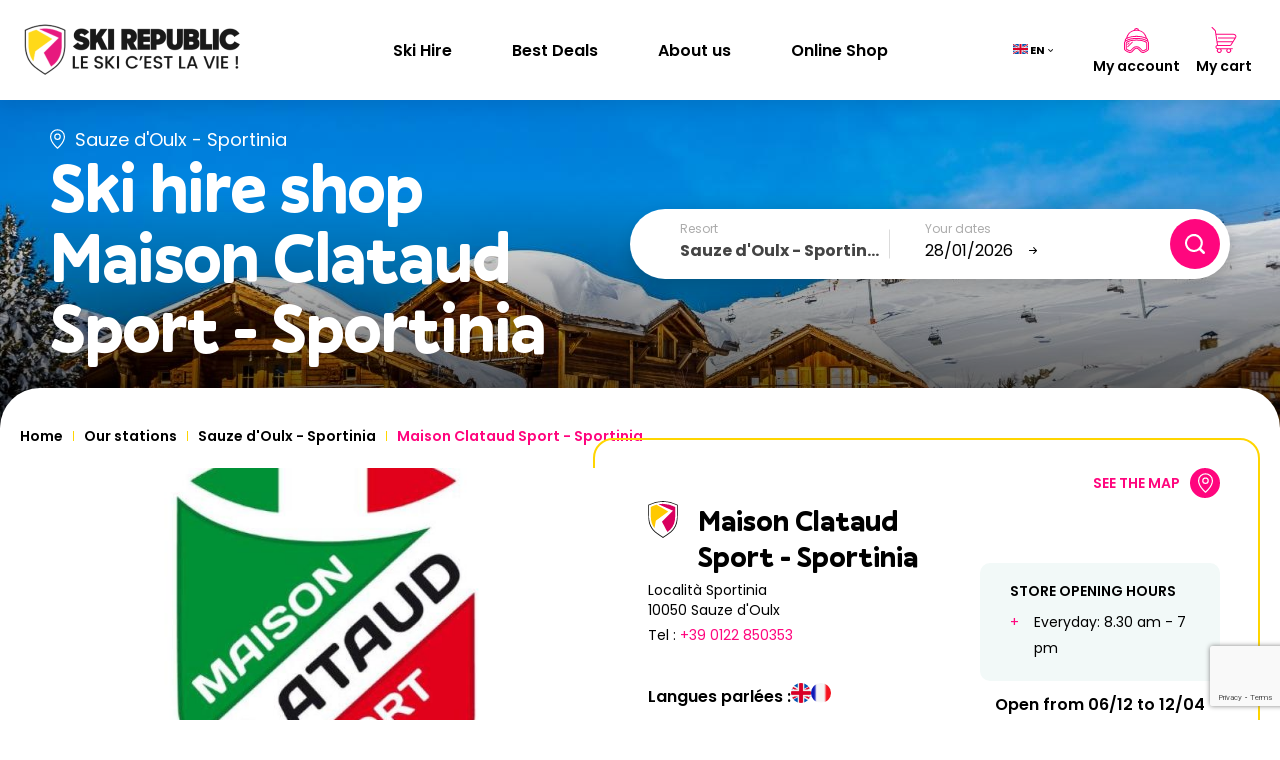

--- FILE ---
content_type: text/html; charset=UTF-8
request_url: https://www.ski-republic.com/en/ski-resorts/sauze-d-oulx-sportinia/maison-clataud-sport-sportinia
body_size: 11781
content:
<!DOCTYPE html>
<html lang="en" dir="ltr">
    <head>
        <meta charset="utf-8" />
<meta name="description" content="Hurry up, rent your skis at the Ski Republic store in Sauze d&#039;Oulx: Maison Clataud Sport - Sportinia. Enjoy up to 60% off and get the 7th day of rental for free." />
<link rel="canonical" href="https://www.ski-republic.com/en/ski-resorts/sauze-d-oulx-sportinia/maison-clataud-sport-sportinia" />
<meta name="MobileOptimized" content="width" />
<meta name="HandheldFriendly" content="true" />
<meta name="viewport" content="width=device-width, initial-scale=1.0" />
<link rel="icon" href="/core/misc/favicon.ico" type="image/vnd.microsoft.icon" />
<link rel="alternate" hreflang="fr" href="https://www.ski-republic.com/stations-ski/sauze-d-oulx-sportinia/maison-clataud-sport-sportinia" />
<link rel="alternate" hreflang="en" href="https://www.ski-republic.com/en/ski-resorts/sauze-d-oulx-sportinia/maison-clataud-sport-sportinia" />
<link rel="alternate" hreflang="es" href="https://www.ski-republic.com/es/estaciones-esqui/sauze-d-oulx-sportinia/maison-clataud-sport-sportinia" />
<link rel="alternate" hreflang="it" href="https://www.ski-republic.com/it/stazioni-sciistiche/sauze-d-oulx-sportinia/maison-clataud-sport-sportinia" />
<link rel="alternate" hreflang="nl" href="https://www.ski-republic.com/nl/skioord/sauze-d-oulx-sportinia/maison-clataud-sport-sportinia" />

        <title>Ski rental in Sauze d&#039;Oulx - Maison Clataud Sport - Sportinia</title>
        <link rel="stylesheet" media="all" href="/sites/default/files/css/css_PL8VxQnt92IXNj-TAvAfBZD5oZKG0WpnlYRiwx1Aki4.css?delta=0&amp;language=en&amp;theme=skirepublic&amp;include=eJx1jl0OwjAMgy-0tUdCaRvajvRHdSbY7WEaDwPEiy3nsyJ76uoTWUfgybfBNoy1kxha6DEFqhm9DYWN0hzJDN0k13gmSK2f8gVMwyd72Lzgg726tlDfz7jlwX11kv33d2xQLseoO7trG8W-3bBw4aomsFIWGG0xyv9aYYDiL9_lCdfdYn4" />
<link rel="stylesheet" media="all" href="//cdnjs.cloudflare.com/ajax/libs/leaflet/1.8.0/leaflet.min.css" />
<link rel="stylesheet" media="all" href="/sites/default/files/css/css_nh6FXiAJ160mUCw2hNoT2PFZBGpQTMFIC576R2_fJr0.css?delta=2&amp;language=en&amp;theme=skirepublic&amp;include=eJx1jl0OwjAMgy-0tUdCaRvajvRHdSbY7WEaDwPEiy3nsyJ76uoTWUfgybfBNoy1kxha6DEFqhm9DYWN0hzJDN0k13gmSK2f8gVMwyd72Lzgg726tlDfz7jlwX11kv33d2xQLseoO7trG8W-3bBw4aomsFIWGG0xyv9aYYDiL9_lCdfdYn4" />
<link rel="stylesheet" media="all" href="//cdn.jsdelivr.net/npm/flatpickr/dist/themes/airbnb.css" />
<link rel="stylesheet" media="all" href="/sites/default/files/css/css__5oMbAkD-dVhY-Tn9RFmBll1vwRBzREVvdpCs_WAKC0.css?delta=4&amp;language=en&amp;theme=skirepublic&amp;include=eJx1jl0OwjAMgy-0tUdCaRvajvRHdSbY7WEaDwPEiy3nsyJ76uoTWUfgybfBNoy1kxha6DEFqhm9DYWN0hzJDN0k13gmSK2f8gVMwyd72Lzgg726tlDfz7jlwX11kv33d2xQLseoO7trG8W-3bBw4aomsFIWGG0xyv9aYYDiL9_lCdfdYn4" />
<link rel="stylesheet" media="all" href="//cdn.jsdelivr.net/npm/swiper@8/swiper-bundle.min.css" />
<link rel="stylesheet" media="all" href="//cdnjs.cloudflare.com/ajax/libs/lightgallery/1.10.0/css/lightgallery.min.css" />
<link rel="stylesheet" media="all" href="/sites/default/files/css/css_0GY9HRgXYUQIknTvYFJgVkl-gaW-BcV1m2oxrCaaUw4.css?delta=7&amp;language=en&amp;theme=skirepublic&amp;include=eJx1jl0OwjAMgy-0tUdCaRvajvRHdSbY7WEaDwPEiy3nsyJ76uoTWUfgybfBNoy1kxha6DEFqhm9DYWN0hzJDN0k13gmSK2f8gVMwyd72Lzgg726tlDfz7jlwX11kv33d2xQLseoO7trG8W-3bBw4aomsFIWGG0xyv9aYYDiL9_lCdfdYn4" />

        

        <link rel="apple-touch-icon" sizes="180x180" href="/themes/custom/skirepublic/dist/img/favicon/apple-touch-icon.png">
        <link rel="icon" type="image/png" sizes="32x32" href="/themes/custom/skirepublic/dist/img/favicon/favicon-32x32.png">
        <link rel="icon" type="image/png" sizes="16x16" href="/themes/custom/skirepublic/dist/img/favicon/favicon-16x16.png">
        <link rel="manifest" href="/themes/custom/skirepublic/dist/img/favicon/site.webmanifest">
        <link rel="mask-icon" href="/themes/custom/skirepublic/dist/img/favicon/safari-pinned-tab.svg" color="#5bbad5">
        <link rel="shortcut icon" href="/themes/custom/skirepublic/dist/img/favicon/favicon.ico">
        <meta name="msapplication-TileColor" content="#da532c">
        <meta name="msapplication-config" content="/themes/custom/skirepublic/dist/img/favicon/browserconfig.xml">
        <meta name="theme-color" content="#ffffff">

        <meta name="viewport" content="width=device-width, user-scalable=no">

                            <script type="text/javascript">window.gdprAppliesGlobally=false;(function(){function n(e){if(!window.frames[e]){if(document.body&&document.body.firstChild){var t=document.body;var r=document.createElement("iframe");r.style.display="none";r.name=e;r.title=e;t.insertBefore(r,t.firstChild)}else{setTimeout(function(){n(e)},5)}}}function e(r,a,o,c,d){function e(e,t,r,n){if(typeof r!=="function"){return}if(!window[a]){window[a]=[]}var i=false;if(d){i=d(e,n,r)}if(!i){window[a].push({command:e,version:t,callback:r,parameter:n})}}e.stub=true;e.stubVersion=2;function t(n){if(!window[r]||window[r].stub!==true){return}if(!n.data){return}var i=typeof n.data==="string";var e;try{e=i?JSON.parse(n.data):n.data}catch(t){return}if(e[o]){var a=e[o];window[r](a.command,a.version,function(e,t){var r={};r[c]={returnValue:e,success:t,callId:a.callId};if(n.source){n.source.postMessage(i?JSON.stringify(r):r,"*")}},a.parameter)}}if(typeof window[r]!=="function"){window[r]=e;if(window.addEventListener){window.addEventListener("message",t,false)}else{window.attachEvent("onmessage",t)}}}e("__tcfapi","__tcfapiBuffer","__tcfapiCall","__tcfapiReturn");n("__tcfapiLocator");(function(e,t){var r=document.createElement("link");r.rel="preconnect";r.as="script";var n=document.createElement("link");n.rel="dns-prefetch";n.as="script";var i=document.createElement("link");i.rel="preload";i.as="script";var a=document.createElement("script");a.id="spcloader";a.type="text/javascript";a["async"]=true;a.charset="utf-8";var o="https://sdk.privacy-center.org/"+e+"/loader.js?target_type=notice&target="+t;if(window.didomiConfig&&window.didomiConfig.user){var c=window.didomiConfig.user;var d=c.country;var s=c.region;if(d){o=o+"&country="+d;if(s){o=o+"&region="+s}}}r.href="https://sdk.privacy-center.org/";n.href="https://sdk.privacy-center.org/";i.href=o;a.src=o;var f=document.getElementsByTagName("script")[0];f.parentNode.insertBefore(r,f);f.parentNode.insertBefore(n,f);f.parentNode.insertBefore(i,f);f.parentNode.insertBefore(a,f)})("a9e344eb-40f9-4e5a-82f3-5278b0411aa3","raJAz9HV")})();</script>
                            <!-- Google Tag Manager -->
            <script>(function(w,d,s,l,i){w[l]=w[l]||[];w[l].push({'gtm.start':
                        new Date().getTime(),event:'gtm.js'});var f=d.getElementsByTagName(s)[0],
                    j=d.createElement(s),dl=l!='dataLayer'?'&l='+l:'';j.async=true;j.src=
                    'https://www.googletagmanager.com/gtm.js?id='+i+dl;f.parentNode.insertBefore(j,f);
                })(window,document,'script','dataLayer','GTM-T6ZZ5WV');</script>
            <!-- End Google Tag Manager -->
            </head>
    <body>
                    <!-- Google Tag Manager (noscript) -->
            <noscript><iframe src="https://www.googletagmanager.com/ns.html?id=GTM-T6ZZ5WV"
                              height="0" width="0" style="display:none;visibility:hidden"></iframe></noscript>
            <!-- End Google Tag Manager (noscript) -->
                
          <div class="dialog-off-canvas-main-canvas" data-off-canvas-main-canvas>
    
<header class="Header __header">
    <div class="Header-inner">
        <a class="Header-logo" href="/en" title="Page d'accueil">
                            <img src="/themes/custom/skirepublic/dist/img/logo-skirepx2.png" alt="Ski républic le ski c'est la vie !">
                    </a>

                    <div class="Header-menu">
                <div class="Header-menu--inner">
                    
                <ul class="Header-menu--list">
                        <li class="Header-menu--item">
                <a href="/en/our-ski-resorts-ski-republic" title="Ski Hire" data-drupal-link-system-path="node/57">Ski Hire</a>
                            </li>
                    <li class="Header-menu--item">
                <a href="/en/ski-rental-%20deals-ski-republic" title="Best Deals" data-drupal-link-system-path="node/27">Best Deals</a>
                            </li>
                    <li class="Header-menu--item">
                <a href="/en/about-us-ski-republic" title="About us" data-drupal-link-system-path="node/28">About us</a>
                            </li>
                    <li class="Header-menu--item">
                <a href="https://ski-republic-shop.fr/en/" title="Online Shop">Online Shop</a>
                            </li>
            </ul>
        


                    <div class="Header-menu--mobile">
                        <a class="Header-menu--mobileLink" href="https://www.ski-republic.com/en/user/login" title="My account">
                            <svg class="Header-menu--mobileLink---svg" role="presentation" width="25" height="25">
                                <use xlink:href="/themes/custom/skirepublic/dist/img/sprite-html.svg#user"/>
                            </svg>
                            <span class="Header-menu--mobileLink---text">My account</span>
                        </a>
                        <a class="Header-menu--mobileLink" href="/en/cart" rel="nofollow" title="My cart">
                            <svg class="Header-menu--mobileLink---svg" role="presentation" width="26" height="26">
                                <use xlink:href="/themes/custom/skirepublic/dist/img/sprite-html.svg#shopping-bag"/>
                            </svg>
                            <span class="Header-menu--mobileLink---text">My cart</span>
                        </a>
                    </div>
                    <div class="MenuCustomer-lang">
                        		<div class="SwitchLang language-switcher-language-url" id="block-selecteurdelangue" role="navigation">
		<ul class="links">
			<li class="__menuLang">														<div class="SwitchLang-flag current-lang __openLang">
								<svg class="SwitchLang-flag--svg" role="presentation" width="15" height="10">
									<use xlink:href="https://www.ski-republic.com/themes/custom/skirepublic/dist/img/sprite-html.svg#en"/>
								</svg>
								<span class="text">en</span>
							</div>

							<ul><li>																																		<a href="/stations-ski/sauze-d-oulx-sportinia/maison-clataud-sport-sportinia"  hreflang="fr" data-drupal-link-system-path="shop/139"  hreflang="fr" data-drupal-link-system-path="shop/139" title="French"  hreflang="fr" data-drupal-link-system-path="shop/139" title="French" lang="fr"  hreflang="fr" data-drupal-link-system-path="shop/139" title="French" lang="fr" aria-label="French">
											<svg class="SwitchLang-flag--svg" role="presentation" width="15" height="10">
												<use xlink:href="https://www.ski-republic.com/themes/custom/skirepublic/dist/img/sprite-html.svg#fr"/>
											</svg>
											<span class="text">fr</span>
										</a>
									</li><li>																																		<a href="/en/ski-resorts/sauze-d-oulx-sportinia/maison-clataud-sport-sportinia" hreflang="en" data-drupal-link-system-path="shop/139" class="active is-active" title="English" lang="en" aria-label="English" aria-current="page">
											<svg class="SwitchLang-flag--svg" role="presentation" width="15" height="10">
												<use xlink:href="https://www.ski-republic.com/themes/custom/skirepublic/dist/img/sprite-html.svg#en"/>
											</svg>
											<span class="text">en</span>
										</a>
									</li><li>																																		<a href="/es/estaciones-esqui/sauze-d-oulx-sportinia/maison-clataud-sport-sportinia"  hreflang="es" data-drupal-link-system-path="shop/139"  hreflang="es" data-drupal-link-system-path="shop/139" title="Spanish"  hreflang="es" data-drupal-link-system-path="shop/139" title="Spanish" lang="es"  hreflang="es" data-drupal-link-system-path="shop/139" title="Spanish" lang="es" aria-label="Spanish">
											<svg class="SwitchLang-flag--svg" role="presentation" width="15" height="10">
												<use xlink:href="https://www.ski-republic.com/themes/custom/skirepublic/dist/img/sprite-html.svg#es"/>
											</svg>
											<span class="text">es</span>
										</a>
									</li><li>																																		<a href="/it/stazioni-sciistiche/sauze-d-oulx-sportinia/maison-clataud-sport-sportinia"  hreflang="it" data-drupal-link-system-path="shop/139"  hreflang="it" data-drupal-link-system-path="shop/139" title="Italian"  hreflang="it" data-drupal-link-system-path="shop/139" title="Italian" lang="it"  hreflang="it" data-drupal-link-system-path="shop/139" title="Italian" lang="it" aria-label="Italian">
											<svg class="SwitchLang-flag--svg" role="presentation" width="15" height="10">
												<use xlink:href="https://www.ski-republic.com/themes/custom/skirepublic/dist/img/sprite-html.svg#it"/>
											</svg>
											<span class="text">it</span>
										</a>
									</li><li>																																		<a href="/nl/skioord/sauze-d-oulx-sportinia/maison-clataud-sport-sportinia"  hreflang="nl" data-drupal-link-system-path="shop/139"  hreflang="nl" data-drupal-link-system-path="shop/139" title="Dutch"  hreflang="nl" data-drupal-link-system-path="shop/139" title="Dutch" lang="nl"  hreflang="nl" data-drupal-link-system-path="shop/139" title="Dutch" lang="nl" aria-label="Dutch">
											<svg class="SwitchLang-flag--svg" role="presentation" width="15" height="10">
												<use xlink:href="https://www.ski-republic.com/themes/custom/skirepublic/dist/img/sprite-html.svg#nl"/>
											</svg>
											<span class="text">nl</span>
										</a>
									</li></ul>
						</li>
		</ul>
	</div>

                    </div>
                </div>
            </div>
        
        <div class="Header-right MenuCustomer">
    <div class="MenuCustomer-lang">
        		<div class="SwitchLang language-switcher-language-url" id="block-selecteurdelangue" role="navigation">
		<ul class="links">
			<li class="__menuLang">														<div class="SwitchLang-flag current-lang __openLang">
								<svg class="SwitchLang-flag--svg" role="presentation" width="15" height="10">
									<use xlink:href="https://www.ski-republic.com/themes/custom/skirepublic/dist/img/sprite-html.svg#en"/>
								</svg>
								<span class="text">en</span>
							</div>

							<ul><li>																																		<a href="/stations-ski/sauze-d-oulx-sportinia/maison-clataud-sport-sportinia"  hreflang="fr" data-drupal-link-system-path="shop/139"  hreflang="fr" data-drupal-link-system-path="shop/139" title="French"  hreflang="fr" data-drupal-link-system-path="shop/139" title="French" lang="fr"  hreflang="fr" data-drupal-link-system-path="shop/139" title="French" lang="fr" aria-label="French">
											<svg class="SwitchLang-flag--svg" role="presentation" width="15" height="10">
												<use xlink:href="https://www.ski-republic.com/themes/custom/skirepublic/dist/img/sprite-html.svg#fr"/>
											</svg>
											<span class="text">fr</span>
										</a>
									</li><li>																																		<a href="/en/ski-resorts/sauze-d-oulx-sportinia/maison-clataud-sport-sportinia" hreflang="en" data-drupal-link-system-path="shop/139" class="active is-active" title="English" lang="en" aria-label="English" aria-current="page">
											<svg class="SwitchLang-flag--svg" role="presentation" width="15" height="10">
												<use xlink:href="https://www.ski-republic.com/themes/custom/skirepublic/dist/img/sprite-html.svg#en"/>
											</svg>
											<span class="text">en</span>
										</a>
									</li><li>																																		<a href="/es/estaciones-esqui/sauze-d-oulx-sportinia/maison-clataud-sport-sportinia"  hreflang="es" data-drupal-link-system-path="shop/139"  hreflang="es" data-drupal-link-system-path="shop/139" title="Spanish"  hreflang="es" data-drupal-link-system-path="shop/139" title="Spanish" lang="es"  hreflang="es" data-drupal-link-system-path="shop/139" title="Spanish" lang="es" aria-label="Spanish">
											<svg class="SwitchLang-flag--svg" role="presentation" width="15" height="10">
												<use xlink:href="https://www.ski-republic.com/themes/custom/skirepublic/dist/img/sprite-html.svg#es"/>
											</svg>
											<span class="text">es</span>
										</a>
									</li><li>																																		<a href="/it/stazioni-sciistiche/sauze-d-oulx-sportinia/maison-clataud-sport-sportinia"  hreflang="it" data-drupal-link-system-path="shop/139"  hreflang="it" data-drupal-link-system-path="shop/139" title="Italian"  hreflang="it" data-drupal-link-system-path="shop/139" title="Italian" lang="it"  hreflang="it" data-drupal-link-system-path="shop/139" title="Italian" lang="it" aria-label="Italian">
											<svg class="SwitchLang-flag--svg" role="presentation" width="15" height="10">
												<use xlink:href="https://www.ski-republic.com/themes/custom/skirepublic/dist/img/sprite-html.svg#it"/>
											</svg>
											<span class="text">it</span>
										</a>
									</li><li>																																		<a href="/nl/skioord/sauze-d-oulx-sportinia/maison-clataud-sport-sportinia"  hreflang="nl" data-drupal-link-system-path="shop/139"  hreflang="nl" data-drupal-link-system-path="shop/139" title="Dutch"  hreflang="nl" data-drupal-link-system-path="shop/139" title="Dutch" lang="nl"  hreflang="nl" data-drupal-link-system-path="shop/139" title="Dutch" lang="nl" aria-label="Dutch">
											<svg class="SwitchLang-flag--svg" role="presentation" width="15" height="10">
												<use xlink:href="https://www.ski-republic.com/themes/custom/skirepublic/dist/img/sprite-html.svg#nl"/>
											</svg>
											<span class="text">nl</span>
										</a>
									</li></ul>
						</li>
		</ul>
	</div>

    </div>

    <a class="MenuCustomer-man" href="https://www.ski-republic.com/en/user/login" rel="nofollow" title="My account">
        <svg class="MenuCustomer-man--svg" role="presentation" width="25" height="25">
            <use xlink:href="/themes/custom/skirepublic/dist/img/sprite-html.svg#user"/>
        </svg>
                    <span class="MenuCustomer-man--text">My account</span>
            </a>

    <a class="MenuCustomer-cart __cartButton" href="/en/cart" rel="nofollow" title="My cart">
        <svg class="MenuCustomer-cart--svg" role="presentation" width="26" height="26">
            <use xlink:href="/themes/custom/skirepublic/dist/img/sprite-html.svg#shopping-bag"/>
        </svg>
                    <span class="MenuCustomer-cart--text">My cart</span>
            </a>

            <div class="Burger __btnBurger">
            <div class="Burger-line"></div>
            <div class="Burger-line"></div>
            <div class="Burger-line"></div>
        </div>
    
</div>

        <div class="CartHeader __cartHeader"></div>
    </div>
</header>










<main role="main">
    	
	

<div class="Banner">
                            <picture class="Banner-pic">
        <source media="(max-width: 768px)" srcset="/sites/default/files/styles/banner_mobile_768x445/public/2026-01/mage_banner_mobile.jpg?itok=C9zYs_A9"/>
        <img class="Banner-img"
             src="/sites/default/files/styles/banner_desktop_1920x348/public/2026-01/mage_banner_desktop.jpg?itok=4Ynrf07M"
             alt="station location ski"/>
    </picture>
    <div class="Banner-inner">
        <div class="Banner-left">
                            <div class="Banner-location">
                    <svg class="Banner-location--svg" role="presentation" width="15" height="20">
                        <use xlink:href="/themes/custom/skirepublic/dist/img/sprite-html.svg#pin_location_new"/>
                    </svg>
                    <span class="Banner-location--name">
                                                    <span class="__banner_resort_shop_name">Sauze d&#039;Oulx - Sportinia</span>
                                            </span>
                </div>
                                    <h1 class="Banner-title">
                                    Ski hire shop <span class="__banner_shop_name">Maison Clataud Sport - Sportinia</span>
                            </h1>
        </div>
        <div class="Search-container">
            	


<div class="__searchBlock Search-Block" id="search">
    <form class="Search-form __search_form" method="post">
        <div class="Search-form--wrap">
            <div class="Search-form--select">
                <label for="__resort">Resort</label>
                <div class="js-form-item form-item js-form-type-select form-item-search-resort js-form-item-search-resort form-no-label">
        <select data-drupal-selector="-resort" id="__resort" name="search[resort]" class="form-select required" required="required" aria-required="true"><option value="" selected="selected">- Select -</option><option value="29">Alpe d&#039;Huez</option><option value="65">Arcs (Les)</option><option value="63">Arc 1600</option><option value="11">Arc 1800</option><option value="49">Arc 1950</option><option value="12">Arc 2000</option><option value="45">Auron</option><option value="1">Avoriaz</option><option value="75">Barcelonnette</option><option value="209">Biarritz</option><option value="53">Bourg Saint Maurice-Les Arcs</option><option value="207">Bozel</option><option value="64">Brides les Bains</option><option value="2">Chamonix</option><option value="150">Chamrousse 1750 Roche Béranger</option><option value="3">Châtel</option><option value="66">Courchevel</option><option value="200">Courchevel 1550</option><option value="4">Courchevel 1650</option><option value="5">Courchevel 1850</option><option value="28">Font-Romeu</option><option value="189">Gourette</option><option value="46">Isola 2000</option><option value="204">L&#039;Argentière-La-Bessée</option><option value="39">La Chapelle d&#039;Abondance</option><option value="41">La Clusaz</option><option value="43">La Foux d&#039;Allos</option><option value="42">La Joue du Loup</option><option value="51">La Mongie</option><option value="68">La Plagne</option><option value="6">La Plagne Bellecote</option><option value="7">La Plagne Centre</option><option value="8">La Rosière</option><option value="197">La Rosiere Les Eucherts</option><option value="199">La Rosière Centre</option><option value="36">Le Corbier</option><option value="56">Le Grand Bornand</option><option value="61">Le Praz de Lys</option><option value="10">Les 2 Alpes</option><option value="164">Les Angles</option><option value="13">Les Coches</option><option value="34">Les Gets</option><option value="14">Les Menuires</option><option value="54">Les Saisies</option><option value="15">Meribel</option><option value="16">Meribel Mottaret</option><option value="206">Méribel Centre</option><option value="156">Metabief</option><option value="17">Montchavin</option><option value="162">Morillon - Grand Massif</option><option value="37">Morzine</option><option value="33">Orcieres Merlette 1850</option><option value="31">Pas de la Case</option><option value="154">PraLoup 1600</option><option value="81">Pralognan la Vanoise</option><option value="179">Puy Saint Vincent</option><option value="32">Risoul 1850</option><option value="40">Saint François Longchamp</option><option value="183">Saint Jean d&#039;Aulps - La Grande Terche</option><option value="27">Saint Lary Soulan</option><option value="18">Sainte-Foy Tarentaise</option><option value="58">Samoëns</option><option value="83">Sauze d&#039;Oulx - Sportinia</option><option value="19">Serre-Chevalier</option><option value="201">Chantemerle</option><option value="202">Le Monêtier Les Bains</option><option value="203">Villeneuve</option><option value="79">Sestrières</option><option value="136">Super Besse</option><option value="70">Super Dévoluy</option><option value="71">Superbagneres - Luchon</option><option value="67">Tignes</option><option value="20">Tignes Lavachet</option><option value="21">Tignes Le Lac</option><option value="22">Tignes Val Claret</option><option value="195">Val Cenis</option><option value="167">Val Cenis Lanslebourg</option><option value="191">Val Cenis Lanslevillard</option><option value="24">Val Thorens</option><option value="23">Val d&#039;Isere</option><option value="196">La Daille</option><option value="198">Val d&#039;Isère Station</option><option value="143">Valberg</option><option value="175">Valfréjus</option><option value="25">Vallandry</option><option value="55">Valloire</option><option value="57">Valmeinier 1800</option><option value="26">Valmorel</option><option value="98">Vars</option><option value="208">Villard-de-Lans</option></select>
        </div>

            </div>
            <div class="Search-form--dateWrapper">
                <label class="Search-form--dateLabel">Your dates</label>
                <div class="Search-form--dates">
                    <div class="Search-form--date __field-date __field-start-date">
                        <div class="js-form-item form-item js-form-type-textfield form-item-search-start-date js-form-item-search-start-date">
      <label for="__datepicker_start"><span>First day</span></label>
        <input class="__date form-text" data-drupal-selector="-datepicker-start" type="text" id="__datepicker_start" name="search[start_date]" value="" size="60" maxlength="128" />

        </div>

                    </div>
                    <svg xmlns="http://www.w3.org/2000/svg" xmlns:xlink="http://www.w3.org/1999/xlink" width="7.5" height="7.174" viewBox="0 0 7.5 7.174"><defs><clipPath id="a"><rect width="7.5" height="7.174"/></clipPath></defs><g clip-path="url(#a)"><path d="M7.375,3.18,4.765.173A.5.5,0,0,0,4.057.127a.513.513,0,0,0-.045.717L5.889,3.008H.5a.508.508,0,0,0,0,1.017H5.889L4.012,6.188a.513.513,0,0,0,.045.717.5.5,0,0,0,.708-.046l2.61-3.007a.513.513,0,0,0,0-.671" transform="translate(0 0.142)"/></g></svg>                    <div class="Search-form--date __field-date __field-end-date">
                        <div class="js-form-item form-item js-form-type-textfield form-item-search-end-date js-form-item-search-end-date">
      <label for="__datepicker_end"><span>Last day</span></label>
        <input class="__js-to form-text" data-drupal-selector="-datepicker-end" type="text" id="__datepicker_end" name="search[end_date]" value="" size="60" maxlength="128" />

        </div>

                    </div>
                </div>
            </div>
            <div class="Search-form--submit">
                <form class="search-form" data-drupal-selector="search-form" action="/en/ski-resorts/sauze-d-oulx-sportinia/maison-clataud-sport-sportinia" method="post" id="search-form" accept-charset="UTF-8">
  <input data-drupal-selector="-searchsubmit" type="submit" id="__SearchSubmit" name="op" value="Search" class="button js-form-submit form-submit" />
<input autocomplete="off" data-drupal-selector="form-9-ueilqklryelahevl7ncytg7qk5x5ws9lf30x4z7ys" type="hidden" name="form_build_id" value="form-9_UEIlQKlRyElAHeVL7NCYTG7qk5x5Ws9LF30x4Z7ys" />
<input data-drupal-selector="edit-search-form" type="hidden" name="form_id" value="search_form" />

</form>

            </div>
        </div>
    </form>

    <div class="__flatPickrContainer Search-flatPickr">
        <div class="__flatPickrEntete Search-flatPickr--entete">
            <div class="Search-flatPickr--entete---title">Dates de location</div>
            <button class="__flatPickrBtnClose Search-flatPickr--entete---btnClose"><svg xmlns="http://www.w3.org/2000/svg" width="22.414" height="22.414" viewBox="0 0 22.414 22.414"><g transform="translate(-322.793 -30.793)"><path d="M20.293,21.707l-21-21L.707-.707l21,21Z" transform="translate(323.5 31.5)"/><path d="M20.293,21.707l-21-21L.707-.707l21,21Z" transform="translate(344.5 31.5) rotate(90)"/></g></svg></button>
        </div>
        <div class="__flatPickrWrap Search-flatPickr--wrap"></div>
    </div>
</div>


        </div>
    </div>
        <div class="Banner-bottom">
                    <nav aria-label="Breadcrumb" class="Breadcrumb">
                <ul class="Breadcrumb-list">
                                            <li class="Breadcrumb-item">
                                                            <a class="Breadcrumb-item--link" href="/en">Home</a>
                                                    </li>
                                            <li class="Breadcrumb-item">
                                                            <a class="Breadcrumb-item--link" href="/en/our-ski-resorts-ski-republic">Our stations</a>
                                                    </li>
                                            <li class="Breadcrumb-item">
                                                            <a class="Breadcrumb-item--link" href="/en/ski-stations/sauze-d-oulx-sportinia">Sauze d&#039;Oulx - Sportinia</a>
                                                    </li>
                                            <li class="Breadcrumb-item">
                                                            <span class="Breadcrumb-item--text" aria-current="page">Maison Clataud Sport - Sportinia</span>
                                                    </li>
                                    </ul>
            </nav>
            </div>
</div>



<div class="PageShop">
    <div class="PageShop-header ContainerLarge">
        <div class="ShopImages">
                                    <div class="ShopImages-main swiper __mainSwiper">
                <div class="swiper-wrapper" id="__initGallery">
                                            <a class="swiper-slide" href="/sites/default/files/styles/image_1920x1080/public/2023-12/Magasin%20Maison%20Clataud%20Sports%20-%20Sauze%20dOulx.jpg?itok=-bttUJtE">
                            <img src="/sites/default/files/styles/shop_image_main/public/2023-12/Magasin%20Maison%20Clataud%20Sports%20-%20Sauze%20dOulx.jpg?itok=6V84I24R" alt="Magasin Maison Clataud Sports - Sauze dOulx">
                        </a>
                                                        </div>
                
            </div>
            <div thumbsSlider="" class="ShopImages-thumbs swiper __thumbsSwiper">
                <div class="swiper-wrapper">
                                            <div class="swiper-slide">
                            <img src="/sites/default/files/styles/shop_image_thumb/public/2023-12/Magasin%20Maison%20Clataud%20Sports%20-%20Sauze%20dOulx.jpg?itok=OIpbEcJd" alt="Magasin Maison Clataud Sports - Sauze dOulx">
                        </div>
                                                        </div>
            </div>
        </div>
        <div class="ShopInfos">
                            <a class="ShopInfos-anchor" href="#ShopMap">
                    <span class="ShopInfos-anchor--text">See the map</span>
                    <span class="ShopInfos-anchor--icon">
                            <svg class="ShopInfos-anchor--svg" role="presentation" width="15" height="20">
                                <use xlink:href="/themes/custom/skirepublic/dist/img/sprite-html.svg#pin_location_new"/>
                            </svg>
                        </span>
                </a>
                        <div class="ShopInfos-left __shop-item" data-shop-id="139">
                                                    <div class="ShopInfos-name">Maison Clataud Sport - Sportinia</div>
                
                <div class="ShopInfos-address">
                                                                                                        <div class="ShopInfos-line">Località Sportinia</div>
                                                                <div class="ShopInfos-line">10050 Sauze d&#039;Oulx</div>
                                    </div>

                                                    <div class="ShopInfos-phone">
                        <span class="ShopInfos-phone--text">Tel : </span>
                        <a class="ShopInfos-phone--nb" href="tel:+39 0122 850353">+39 0122 850353</a>
                    </div>
                
                	<div class="ShopRating">
    </div>



                <div class="ShopInfos-lang">
                    <div class="ShopInfos-lang--title">Langues parlées : </div>
                                                                <ul class="ShopInfos-lang--list">
                                                            <li class="ShopInfos-lang--item">
                                                                            <img class="ShopInfos-lang--img" src="/sites/default/files/styles/shop_image_reinssurance/public/2022-09/en.png?itok=jToUxhQ8" alt="English flag">
                                                                    </li>
                                                            <li class="ShopInfos-lang--item">
                                                                            <img class="ShopInfos-lang--img" src="/sites/default/files/styles/shop_image_reinssurance/public/2022-09/france.png?itok=lpdG4BbH" alt="Français">
                                                                    </li>
                                                    </ul>
                                    </div>

                <span class="ShopInfos-coupon __shop_discount Hide"></span>

                                    <a class="Button-primary" href="/en/location-equipement-ski?shop=139&amp;resort_id=83">
                        <svg class="Button-primary--svg" role="presentation" width="18" height="24">
                            <use xlink:href="/themes/custom/skirepublic/dist/img/sprite-html.svg#arrow_right"/>
                        </svg>
                        <span class="Resort-item--btn---text">Book here</span>
                    </a>
                            </div>
            <div class="ShopInfos-right">
                                                    <div class="ShopInfos-openingHour __accordion-parent">
                        <span class="ShopInfos-openingHour--title __accordion-link">Store opening hours</span>
                        <ul class="ShopInfos-openingHour--list __accordion-content">
                                                            <li class="ShopInfos-openingHour--item">Everyday: 8.30 am - 7 pm</li>
                                                    </ul>
                    </div>
                                                                    <div class="ShopInfos-openingDate">
                                                                                                            <div class="ShopInfos-openingDate--item">Open from 06/12 to 12/04</div>
                                            </div>
                
                <a class="ShopInfos-link Link __link" href="/en/form/contact-magasin?shop=139&amp;resort=83" target="">
    <span class='Link-libelle'>Contact us</span>
    <svg class="Link-arrow" role="presentation" width="21" height="21">
        <use xlink:href="/themes/custom/skirepublic/dist/img/sprite-html.svg#arrow_link"/>
    </svg>
</a>
            </div>
        </div>
    </div>

    <div class="PageShop-reinsurance ContainerLarge">
                        <div class="PageShop-reinsurance--left ShopPayment">
            <h4 class="PageShop-reinsurance--title">Payment methods</h4>
            <div class="PageShop-reinsurance--content">
                <div class="PageShop-reinsurance--swiper swiper __paymentSwiper">
                    <div class="swiper-wrapper">
                                                    <div class="ShopPayment-item swiper-slide">
                                                                    <picture class="ShopPayment-item--pic">
                                        <img class="ShopPayment-item--img"
                                             src="/sites/default/files/styles/shop_image_reinssurance/public/2026-01/Groupe%20796.png?itok=Xdcrh05G"
                                             alt="mastercard">
                                    </picture>
                                                                <span class="ShopPayment-item--title PageShop-reinsurance--subtitle">Mastercard</span>
                            </div>
                                                    <div class="ShopPayment-item swiper-slide">
                                                                    <picture class="ShopPayment-item--pic">
                                        <img class="ShopPayment-item--img"
                                             src="/sites/default/files/styles/shop_image_reinssurance/public/2026-01/Groupe%20635.png?itok=4R6u64lj"
                                             alt="visa">
                                    </picture>
                                                                <span class="ShopPayment-item--title PageShop-reinsurance--subtitle">Visa</span>
                            </div>
                                            </div>
                </div>
                <div class="Swiper-nav ShopPayment-nav">
                                        <div class="Swiper-nav--pagination __payment_pagination"></div>
                </div>
            </div>
        </div>
                                    <div class="PageShop-reinsurance--right ShopServices">
                <h4 class="PageShop-reinsurance--title">Our services</h4>
                <div class="PageShop-reinsurance--content">
                    <div class="PageShop-reinsurance--swiper swiper __serviceSwiper">
                        <div class="swiper-wrapper">

                                                            <div class="ShopServices-item swiper-slide">
                                                                            <picture class="ShopServices-item--pic">
                                                                                            <img class="ShopServices-item--img" src="/sites/default/files/styles/shop_image_small/public/2025-03/flexski-SR.png?itok=Sfh4KFGk"
                                                     alt="flexski-SR" />
                                                                                    </picture>
                                                                        <span class="ShopServices-item--title PageShop-reinsurance--subtitle">Flexski</span>
                                </div>
                                                            <div class="ShopServices-item swiper-slide">
                                                                            <picture class="ShopServices-item--pic">
                                                                                            <img class="ShopServices-item--img" src="/sites/default/files/2026-01/ski%20republic%20-%20icons_ski%20republic%20-%20multi-glisse%20-%20icon.svg"
                                                     alt="multi-glisse" />
                                                                                    </picture>
                                                                        <span class="ShopServices-item--title PageShop-reinsurance--subtitle">MultiRide</span>
                                </div>
                                                    </div>
                    </div>
                    <div class="Swiper-nav ShopServices-nav">
                                                <div class="Swiper-nav--pagination __service_pagination"></div>
                    </div>
                </div>
            </div>
            </div>

    
            <div id="ShopMap" class="ShopImageMap ">
            <div class="ShopImageMap-inner ContainerLarge">
                <div class="ShopImageMap-left">
                                            <h2 class="ShopImageMap-left--title">Welcome to Maison Clataud Sport - Sportinia</h2>
                                                                <div class="ShopImageMap-left--text Content OldDescription clamped __resort_seo_text"><h2>Maison Clataud Sport Sportinia, ski rental shop</h2>

<p>Our ski and snowboard rental shop is located in the Hotel Orso Bianco, on the slopes, at the top of the Sauze-Sportinia chairlift. You can rent everything you need for your winter holiday, in the heart of the beautiful ski area of La Vialattea.</p>

<p>At <strong>Ski Republic Maison Clataud Sport</strong>, we have on offer a range of skis and snowboards suitable for all skiing levels!</p>

<h2>Your ski equipement in Sauze d'Oulx</h2>

<p><strong>Maison Clataud Sport</strong> specializes in ski and snowboard hire and welcomes you all winter long.</p>

<p>Our team of <strong>winter sports enthusiasts</strong> are here to help you choose equipment that suits your skiing level and style.</p>

<p>All of our skis and snowboards are regularly serviced to guarantee that they are in tip-top condition and ready for the slopes.</p>

<p><strong>Book your ski equipment online</strong> and benefit from our best rates!</p>
</div>
                                                                <button class="Resort-top--linkMoreSeo __see_more_intro">
                            <span class="Resort-top--linkMoreSeo---text __textmore">Learn more</span>
                            <span class="Resort-top--linkMoreSeo---text __textless Hide">En voir moins</span>
                        </button>
                                    </div>
                <div class="ShopImageMap-right">
                    <div id="__map_shop" class="ShopImageMap-map"></div>
                </div>
            </div>
        </div>
    
            <div class="ShopCommitment">
            <div class="ShopCommitment-inner">
                                    <h2 class="ShopCommitment-title">
                        Our commitments
                    </h2>
                                                    <ul class="ShopCommitment-list">
                                                    <li class="ShopCommitment-item">
                                A warm and personalized welcome
                            </li>
                                                    <li class="ShopCommitment-item">
                                A certified technician to help you choose the most suitable equipment.
                            </li>
                                                    <li class="ShopCommitment-item">
                                Equipment perfectly prepared thanks to our latest generation equipment
                            </li>
                                                    <li class="ShopCommitment-item">
                                A attentive team to provide you with a smooth and stress-free experience
                            </li>
                                            </ul>
                            </div>
        </div>
    
            <div class="ShopPush">
                            <picture class="ShopPush-pic">
                    <img class="ShopPush-img" src="/sites/default/files/styles/shop_image_push/public/default-images/bg_img_shop_push.jpg?itok=04piasYA" alt="">
                </picture>
                        <div class="ShopPush-content">
                                    <div class="ShopPush-title">With Maison Clataud Sport - Sportinia, save money!</div>
                                                    <div class="ShopPush-text Content">Book your ski equipment online now — your gear will be ready and waiting for you upon arrival. <br />The earlier you book, the smarter the price you ski at!</div>
                                                    <a class="ShopPush-btn Button-primary" href="/en/location-equipement-ski?shop=139&amp;resort_id=83"  >
                        <svg class="Button-primary--svg" role="presentation" width="18" height="24">
                            <use xlink:href="/themes/custom/skirepublic/dist/img/sprite-html.svg#arrow_right"/>
                        </svg>
                        <span class="Resort-item--btn---text">Book now</span>
                    </a>
                            </div>
        </div>
    












</div>

<script type="application/ld+json">{"@context":"https:\/\/schema.org\/","@type":"LocalBusiness","name":"Maison Clataud Sport - Sportinia","description":"Maison Clataud Sport Sportinia, ski rental shop\r\n\r\nOur ski and snowboard rental shop is located in the Hotel Orso Bianco, on the slopes, at the top of the Sauze-Sportinia chairlift. You can rent everything you need for your winter holiday, in the heart of the beautiful ski area of La Vialattea.\r\n\r\nAt Ski Republic Maison Clataud Sport, we have on offer a range of skis and snowboards suitable for all skiing levels!\r\n\r\nYour ski equipement in Sauze d'Oulx\r\n\r\nMaison Clataud Sport specializes in ski and snowboard hire and welcomes you all winter long.\r\n\r\nOur team of winter sports enthusiasts are here to help you choose equipment that suits your skiing level and style.\r\n\r\nAll of our skis and snowboards are regularly serviced to guarantee that they are in tip-top condition and ready for the slopes.\r\n\r\nBook your ski equipment online and benefit from our best rates!\r\n","url":"https:\/\/www.ski-republic.com\/en\/ski-resorts\/sauze-d-oulx-sportinia\/maison-clataud-sport-sportinia","telephone":"+39 0122 850353","openingHours":"Everyday: 8.30 am - 7 pm","image":"https:\/\/www.ski-republic.com\/sites\/default\/files\/styles\/listing_image_magasin_465x250\/public\/2023-12\/Magasin%20Maison%20Clataud%20Sports%20-%20Sauze%20dOulx.jpg?itok=KDEA03Zl","address":{"@type":"PostalAddress","addressCountry":"FR","streetAddress":"Localit\u00e0 Sportinia","addressLocality":"Sauze d'Oulx","postalCode":"10050"},"geo":{"@type":"GeoCoordinates","latitude":45.0054922,"longitude":6.8674481}}</script>



</main>
<footer class="Footer">
            <div class="Footer-top">
            <div class="Footer-top--container ContainerLarge">
                <div class="Footer-top--surtitle">Newsletter</div>
                <h2 class="Footer-top--title">Stay informed</h2>
                <div class="Footer-top--form">
                    <form class="webform-submission-form webform-submission-add-form webform-submission-inscription--form webform-submission-inscription--add-form webform-submission-inscription--shop-139-form webform-submission-inscription--shop-139-add-form Form js-webform-details-toggle webform-details-toggle" data-drupal-selector="webform-submission-inscription-shop-139-add-form" action="/en/ski-resorts/sauze-d-oulx-sportinia/maison-clataud-sport-sportinia" method="post" id="webform-submission-inscription-shop-139-add-form" accept-charset="UTF-8">
  
  <div class="js-form-item form-item js-form-type-email form-item-adresse-e-mail js-form-item-adresse-e-mail form-no-label">
      <label for="edit-adresse-e-mail" class="visually-hidden js-form-required form-required"><span>E-mail</span></label>
        <input data-drupal-selector="edit-adresse-e-mail" type="email" id="edit-adresse-e-mail" name="adresse_e_mail" value="" size="60" maxlength="254" class="form-email required" required="required" aria-required="true" />

        </div>
<div data-drupal-selector="edit-actions" class="form-actions webform-actions js-form-wrapper form-wrapper" id="edit-actions"><input class="webform-button--submit Button-primary button button--primary js-form-submit form-submit" data-drupal-selector="edit-actions-submit" type="submit" id="edit-actions-submit" name="op" value="Register" />

</div>


  <input data-drupal-selector="edit-captcha-sid" type="hidden" name="captcha_sid" value="671322" />
<input data-drupal-selector="edit-captcha-token" type="hidden" name="captcha_token" value="zjT7iLLmqppeFZKelgPbVRmNtMXnzuf-PlC2YZ8aX0Y" />
<input id="recaptcha-v3-token" class="recaptcha-v3-token" data-recaptcha-v3-action="captcha" data-recaptcha-v3-site-key="6LeqgkwsAAAAAOmiXo4jsV-rB7xemM_fCMPH9MGJ" data-drupal-selector="edit-captcha-response" type="hidden" name="captcha_response" value="" />
<input data-drupal-selector="edit-is-recaptcha-v3" type="hidden" name="is_recaptcha_v3" value="1" />

<input autocomplete="off" data-drupal-selector="form-fyrswkbltoab6yb8cwbixp252iupjxiuby6mr8g7eeg" type="hidden" name="form_build_id" value="form-fyrsWkbLTOAB6YB8cwBiXp252IuPJxiUby6Mr8g7eeg" />
<input data-drupal-selector="edit-webform-submission-inscription-shop-139-add-form" type="hidden" name="form_id" value="webform_submission_inscription__shop_139_add_form" />


  
</form>

                </div>
            </div>
        </div>

        <div class="Footer-middle">
            <div class="Footer-middle--inner ContainerLarge">
                <div class="Footer-middle--block first">
                    <a class="Footer-logo" href="/en" title="Page d'accueil">
                                                    <img src="/themes/custom/skirepublic/dist/img/logo-skirepx2.png" alt="Ski républic le ski c'est la vie !">
                                            </a>
                    <div class="FooterWidgetSag"></div>
                </div>
                <div class="Footer-middle--block">
                    <span class="Footer-middle--title">Practice</span>
                    <div class="Footer-middle--menu">
                        
              <ul>
              <li>
        <a href="/en/our-ski-resorts-ski-republic" data-drupal-link-system-path="node/57">Ski Resorts</a>
              </li>
          <li>
        <a href="/en/ski-republic-blog" data-drupal-link-system-path="node/29">News</a>
              </li>
          <li>
        <a href="/en/ski-rental-%20deals-ski-republic" data-drupal-link-system-path="node/27">Best Deals</a>
              </li>
          <li>
        <a href="/en/les-services-ski-republic" data-drupal-link-system-path="node/59">Ski Republic Services</a>
              </li>
          <li>
        <a href="/it/recensioni-ski-republic">Ski Republic Reviews</a>
              </li>
          <li>
        <a href="https://www.ski-republic.com/en/your-reservation-ski-republic">Booking assistance</a>
              </li>
          <li>
        <a href="https://www.ski-republic.com/en/payment-methods-ski-republic">Payment methods</a>
              </li>
        </ul>
  


                    </div>
                </div>
                <div class="Footer-middle--block">
                    <span class="Footer-middle--title">Join us</span>
                    <div class="Footer-middle--menu">
                        
              <ul>
              <li>
        <a href="https://www.danisports.fr/faire-partie-de-la-famille-ski-republic-ou-precision-ski/">Become an Affiliate</a>
              </li>
          <li>
        <a href="https://www.danisports.fr/recrutement/">Our Job Opportunities</a>
              </li>
        </ul>
  


                    </div>
                </div>
                <div class="Footer-middle--block socials">
                    <span class="Footer-middle--title">Social networks</span>
                    <div class="Footer-middle--menu">
                        
              <ul>
              <li>
        <a href="https://www.facebook.com/SkiRepublic" class="facebook">Facebook</a>
              </li>
          <li>
        <a href="https://www.instagram.com/skirepublic_officiel/" class="instagram">Instagram</a>
              </li>
        </ul>
  


                    </div>
                </div>
                <div class="Footer-middle--block newsletter">
                    <div class="Footer-middle--block---content">
                                                    <span class="Footer-middle--title">All our answers to your questions</span>
                            <a class="Button-primary" href="https://ski-republic.zendesk.com/hc/en-150" target="_blank">
                                <svg class="Button-tertiary--svg" role="presentation" width="16" height="13">
                                    <use xlink:href="/themes/custom/skirepublic/dist/img/sprite-html.svg#arrow_right"/>
                                </svg>
                                Read the FAQ
                            </a>
                                            </div>
                </div>
                <div class="Footer-middle--backToTop __backToTop">
                    <svg class="Footer-middle--backToTop---svg" role="presentation" width="13" height="17">
                        <use xlink:href="/themes/custom/skirepublic/dist/img/sprite-html.svg#arrow_back_to_top"/>
                    </svg>
                </div>
            </div>
        </div>

        <div class="Footer-bottom ContainerLarge">
        <div class="Footer-bottom--inner">
            <div class="Footer-bottom--text">© SKI REPUBLIC - 2026</div>
            <div class="Footer-bottom--menu">
              <ul>
              <li>
        <a href="/en/terms-and-conditions-ski-republic" data-drupal-link-system-path="node/16">Terms and conditions</a>
              </li>
          <li>
        <a href="/en/legal-information-0" data-drupal-link-system-path="node/15">Legal notices</a>
              </li>
          <li>
        <a href="/en/protection-personal-data-and-cookies-0" data-drupal-link-system-path="node/117">Cookies and personal datas</a>
              </li>
        </ul>
  

</div>
            <div class="Footer-bottom--altimax">Made with love by <a href="https://www.altimax.com/" target="_blank">Altimax</a></div>
        </div>
    </div>

</footer>

      
  <script type="text/javascript">var agSiteId=11384;</script>
  <script src="https://www.guaranteed-reviews.com/wp-content/plugins/ag-core/widgets/JsWidget.js" type="text/javascript"></script>

  </div>

        
        <script type="application/json" data-drupal-selector="drupal-settings-json">{"path":{"baseUrl":"\/","pathPrefix":"en\/","currentPath":"shop\/139","currentPathIsAdmin":false,"isFront":false,"currentLanguage":"en"},"pluralDelimiter":"\u0003","suppressDeprecationErrors":true,"ajaxPageState":{"libraries":"[base64]","theme":"skirepublic","theme_token":"RaKOI6UFSvZctEvas5Of9L3MELlyXSuCzqOlcVZmhI4"},"ajaxTrustedUrl":{"form_action_p_pvdeGsVG5zNF_XLGPTvYSKCf43t8qZYSwcfZl2uzM":true,"\/en\/ski-resorts\/sauze-d-oulx-sportinia\/maison-clataud-sport-sportinia?ajax_form=1":true},"ajax_cart_summary":"\/en\/ajax\/nb-cart-item","removeFromCartUrl":"\/en\/ajax\/remove-cart","informationPacks":"\/en\/cart","ajax":{"edit-captcha-response":{"callback":"recaptcha_v3_ajax_callback","event":"change","url":"\/en\/ski-resorts\/sauze-d-oulx-sportinia\/maison-clataud-sport-sportinia?ajax_form=1","httpMethod":"POST","dialogType":"ajax","submit":{"_triggering_element_name":"captcha_response"}}},"min_date":"2026-01-23","search_dates":{"start_date":null,"end_date":null},"lang":"en","url_ajax_populate":"\/en\/ajax\/search","url_update_ajax_search":"\/en\/ajax\/update-search","current_resort":"83","disable_resort":false,"resort_highlights":[],"resort_parents":{"29":29,"65":65,"45":45,"1":1,"75":75,"209":209,"53":53,"207":207,"64":64,"2":2,"150":150,"3":3,"66":66,"28":28,"189":189,"46":46,"204":204,"39":39,"41":41,"43":43,"42":42,"51":51,"68":68,"8":8,"36":36,"56":56,"61":61,"10":10,"164":164,"13":13,"34":34,"14":14,"54":54,"15":15,"156":156,"17":17,"162":162,"37":37,"33":33,"31":31,"154":154,"81":81,"179":179,"32":32,"40":40,"183":183,"27":27,"18":18,"58":58,"83":83,"19":19,"79":79,"136":136,"70":70,"71":71,"67":67,"195":195,"24":24,"23":23,"143":143,"175":175,"25":25,"55":55,"57":57,"26":26,"98":98,"208":208},"resort_children":{"63":63,"11":11,"49":49,"12":12,"200":200,"4":4,"5":5,"6":6,"7":7,"197":197,"199":199,"16":16,"206":206,"201":201,"202":202,"203":203,"20":20,"21":21,"22":22,"167":167,"191":191,"196":196,"198":198},"resort_synonyms":{"3":"chatel","28":"Font, Font Romeu, font, font romeu","10":"Two, both, the two Alps, the two Alps","18":"Sainte Foy Tarentaise","58":"Samoens"},"coord":{"id":"139","lat":45.0054922,"lng":6.8674481,"brand":"ski-republic"},"shop":"139","shops_ids":["139"],"ajax_shops_prices":"\/en\/ajax\/shops\/best-prices","sessionGetDataLayer":"\/en\/ajax\/session\/get-datalayer","user":{"uid":0,"permissionsHash":"23f2bea924bd5ebaf946b1c2951e3bea5164b3f9fd17e24173a8b365d4469c06"}}</script>
<script src="https://www.google.com/recaptcha/api.js?render=6LeqgkwsAAAAAOmiXo4jsV-rB7xemM_fCMPH9MGJ" defer async></script>
<script src="/sites/default/files/js/js_0BONRzn1EkX7_Ehz6J4A3TRCEZtG8i6jjiv3ErBBOXI.js?scope=footer&amp;delta=1&amp;language=en&amp;theme=skirepublic&amp;include=[base64]"></script>
<script src="//cdn.jsdelivr.net/npm/flatpickr/dist/flatpickr.min.js"></script>
<script src="//cdn.jsdelivr.net/npm/flatpickr/dist/l10n/fr.min.js"></script>
<script src="//cdn.jsdelivr.net/npm/flatpickr/dist/plugins/rangePlugin.min.js"></script>
<script src="//cdnjs.cloudflare.com/ajax/libs/gsap/3.10.4/gsap.min.js"></script>
<script src="//cdnjs.cloudflare.com/ajax/libs/gsap/3.10.4/ScrollTrigger.min.js"></script>
<script src="/sites/default/files/js/js_PrEUPBN_po8i58dbBK4BPcocczWpsqHFMNwGbSGsbp4.js?scope=footer&amp;delta=7&amp;language=en&amp;theme=skirepublic&amp;include=[base64]"></script>
<script src="//cdn.jsdelivr.net/npm/swiper@8/swiper-bundle.min.js"></script>
<script src="//cdnjs.cloudflare.com/ajax/libs/lightgallery/1.6.12/js/lightgallery-all.min.js"></script>
<script src="//widget.gatoreviews.com/widget.js" defer async></script>
<script src="/sites/default/files/js/js_Hh4Ar8pBQkSt-L9RV27Se7bsjkJVimHOtKGAxhmShxI.js?scope=footer&amp;delta=11&amp;language=en&amp;theme=skirepublic&amp;include=[base64]"></script>
<script src="//cdnjs.cloudflare.com/ajax/libs/leaflet/1.8.0/leaflet.min.js"></script>
<script src="/sites/default/files/js/js_hp0baz9xm28cTAiU74WpXtFU7VPbvig-nbK-FUUb_zg.js?scope=footer&amp;delta=13&amp;language=en&amp;theme=skirepublic&amp;include=[base64]"></script>

    </body>
</html>


--- FILE ---
content_type: text/html; charset=UTF-8
request_url: https://www.ski-republic.com/en/ski-resorts/sauze-d-oulx-sportinia/maison-clataud-sport-sportinia
body_size: 11589
content:
<!DOCTYPE html>
<html lang="en" dir="ltr">
    <head>
        <meta charset="utf-8" />
<meta name="description" content="Hurry up, rent your skis at the Ski Republic store in Sauze d&#039;Oulx: Maison Clataud Sport - Sportinia. Enjoy up to 60% off and get the 7th day of rental for free." />
<link rel="canonical" href="https://www.ski-republic.com/en/ski-resorts/sauze-d-oulx-sportinia/maison-clataud-sport-sportinia" />
<meta name="MobileOptimized" content="width" />
<meta name="HandheldFriendly" content="true" />
<meta name="viewport" content="width=device-width, initial-scale=1.0" />
<link rel="icon" href="/core/misc/favicon.ico" type="image/vnd.microsoft.icon" />
<link rel="alternate" hreflang="fr" href="https://www.ski-republic.com/stations-ski/sauze-d-oulx-sportinia/maison-clataud-sport-sportinia" />
<link rel="alternate" hreflang="en" href="https://www.ski-republic.com/en/ski-resorts/sauze-d-oulx-sportinia/maison-clataud-sport-sportinia" />
<link rel="alternate" hreflang="es" href="https://www.ski-republic.com/es/estaciones-esqui/sauze-d-oulx-sportinia/maison-clataud-sport-sportinia" />
<link rel="alternate" hreflang="it" href="https://www.ski-republic.com/it/stazioni-sciistiche/sauze-d-oulx-sportinia/maison-clataud-sport-sportinia" />
<link rel="alternate" hreflang="nl" href="https://www.ski-republic.com/nl/skioord/sauze-d-oulx-sportinia/maison-clataud-sport-sportinia" />

        <title>Ski rental in Sauze d&#039;Oulx - Maison Clataud Sport - Sportinia</title>
        <link rel="stylesheet" media="all" href="/sites/default/files/css/css_PL8VxQnt92IXNj-TAvAfBZD5oZKG0WpnlYRiwx1Aki4.css?delta=0&amp;language=en&amp;theme=skirepublic&amp;include=eJx1jl0OwjAMgy-0tUdCaRvajvRHdSbY7WEaDwPEiy3nsyJ76uoTWUfgybfBNoy1kxha6DEFqhm9DYWN0hzJDN0k13gmSK2f8gVMwyd72Lzgg726tlDfz7jlwX11kv33d2xQLseoO7trG8W-3bBw4aomsFIWGG0xyv9aYYDiL9_lCdfdYn4" />
<link rel="stylesheet" media="all" href="//cdnjs.cloudflare.com/ajax/libs/leaflet/1.8.0/leaflet.min.css" />
<link rel="stylesheet" media="all" href="/sites/default/files/css/css_nh6FXiAJ160mUCw2hNoT2PFZBGpQTMFIC576R2_fJr0.css?delta=2&amp;language=en&amp;theme=skirepublic&amp;include=eJx1jl0OwjAMgy-0tUdCaRvajvRHdSbY7WEaDwPEiy3nsyJ76uoTWUfgybfBNoy1kxha6DEFqhm9DYWN0hzJDN0k13gmSK2f8gVMwyd72Lzgg726tlDfz7jlwX11kv33d2xQLseoO7trG8W-3bBw4aomsFIWGG0xyv9aYYDiL9_lCdfdYn4" />
<link rel="stylesheet" media="all" href="//cdn.jsdelivr.net/npm/flatpickr/dist/themes/airbnb.css" />
<link rel="stylesheet" media="all" href="/sites/default/files/css/css__5oMbAkD-dVhY-Tn9RFmBll1vwRBzREVvdpCs_WAKC0.css?delta=4&amp;language=en&amp;theme=skirepublic&amp;include=eJx1jl0OwjAMgy-0tUdCaRvajvRHdSbY7WEaDwPEiy3nsyJ76uoTWUfgybfBNoy1kxha6DEFqhm9DYWN0hzJDN0k13gmSK2f8gVMwyd72Lzgg726tlDfz7jlwX11kv33d2xQLseoO7trG8W-3bBw4aomsFIWGG0xyv9aYYDiL9_lCdfdYn4" />
<link rel="stylesheet" media="all" href="//cdn.jsdelivr.net/npm/swiper@8/swiper-bundle.min.css" />
<link rel="stylesheet" media="all" href="//cdnjs.cloudflare.com/ajax/libs/lightgallery/1.10.0/css/lightgallery.min.css" />
<link rel="stylesheet" media="all" href="/sites/default/files/css/css_0GY9HRgXYUQIknTvYFJgVkl-gaW-BcV1m2oxrCaaUw4.css?delta=7&amp;language=en&amp;theme=skirepublic&amp;include=eJx1jl0OwjAMgy-0tUdCaRvajvRHdSbY7WEaDwPEiy3nsyJ76uoTWUfgybfBNoy1kxha6DEFqhm9DYWN0hzJDN0k13gmSK2f8gVMwyd72Lzgg726tlDfz7jlwX11kv33d2xQLseoO7trG8W-3bBw4aomsFIWGG0xyv9aYYDiL9_lCdfdYn4" />

        

        <link rel="apple-touch-icon" sizes="180x180" href="/themes/custom/skirepublic/dist/img/favicon/apple-touch-icon.png">
        <link rel="icon" type="image/png" sizes="32x32" href="/themes/custom/skirepublic/dist/img/favicon/favicon-32x32.png">
        <link rel="icon" type="image/png" sizes="16x16" href="/themes/custom/skirepublic/dist/img/favicon/favicon-16x16.png">
        <link rel="manifest" href="/themes/custom/skirepublic/dist/img/favicon/site.webmanifest">
        <link rel="mask-icon" href="/themes/custom/skirepublic/dist/img/favicon/safari-pinned-tab.svg" color="#5bbad5">
        <link rel="shortcut icon" href="/themes/custom/skirepublic/dist/img/favicon/favicon.ico">
        <meta name="msapplication-TileColor" content="#da532c">
        <meta name="msapplication-config" content="/themes/custom/skirepublic/dist/img/favicon/browserconfig.xml">
        <meta name="theme-color" content="#ffffff">

        <meta name="viewport" content="width=device-width, user-scalable=no">

                            <script type="text/javascript">window.gdprAppliesGlobally=false;(function(){function n(e){if(!window.frames[e]){if(document.body&&document.body.firstChild){var t=document.body;var r=document.createElement("iframe");r.style.display="none";r.name=e;r.title=e;t.insertBefore(r,t.firstChild)}else{setTimeout(function(){n(e)},5)}}}function e(r,a,o,c,d){function e(e,t,r,n){if(typeof r!=="function"){return}if(!window[a]){window[a]=[]}var i=false;if(d){i=d(e,n,r)}if(!i){window[a].push({command:e,version:t,callback:r,parameter:n})}}e.stub=true;e.stubVersion=2;function t(n){if(!window[r]||window[r].stub!==true){return}if(!n.data){return}var i=typeof n.data==="string";var e;try{e=i?JSON.parse(n.data):n.data}catch(t){return}if(e[o]){var a=e[o];window[r](a.command,a.version,function(e,t){var r={};r[c]={returnValue:e,success:t,callId:a.callId};if(n.source){n.source.postMessage(i?JSON.stringify(r):r,"*")}},a.parameter)}}if(typeof window[r]!=="function"){window[r]=e;if(window.addEventListener){window.addEventListener("message",t,false)}else{window.attachEvent("onmessage",t)}}}e("__tcfapi","__tcfapiBuffer","__tcfapiCall","__tcfapiReturn");n("__tcfapiLocator");(function(e,t){var r=document.createElement("link");r.rel="preconnect";r.as="script";var n=document.createElement("link");n.rel="dns-prefetch";n.as="script";var i=document.createElement("link");i.rel="preload";i.as="script";var a=document.createElement("script");a.id="spcloader";a.type="text/javascript";a["async"]=true;a.charset="utf-8";var o="https://sdk.privacy-center.org/"+e+"/loader.js?target_type=notice&target="+t;if(window.didomiConfig&&window.didomiConfig.user){var c=window.didomiConfig.user;var d=c.country;var s=c.region;if(d){o=o+"&country="+d;if(s){o=o+"&region="+s}}}r.href="https://sdk.privacy-center.org/";n.href="https://sdk.privacy-center.org/";i.href=o;a.src=o;var f=document.getElementsByTagName("script")[0];f.parentNode.insertBefore(r,f);f.parentNode.insertBefore(n,f);f.parentNode.insertBefore(i,f);f.parentNode.insertBefore(a,f)})("a9e344eb-40f9-4e5a-82f3-5278b0411aa3","raJAz9HV")})();</script>
                            <!-- Google Tag Manager -->
            <script>(function(w,d,s,l,i){w[l]=w[l]||[];w[l].push({'gtm.start':
                        new Date().getTime(),event:'gtm.js'});var f=d.getElementsByTagName(s)[0],
                    j=d.createElement(s),dl=l!='dataLayer'?'&l='+l:'';j.async=true;j.src=
                    'https://www.googletagmanager.com/gtm.js?id='+i+dl;f.parentNode.insertBefore(j,f);
                })(window,document,'script','dataLayer','GTM-T6ZZ5WV');</script>
            <!-- End Google Tag Manager -->
            </head>
    <body>
                    <!-- Google Tag Manager (noscript) -->
            <noscript><iframe src="https://www.googletagmanager.com/ns.html?id=GTM-T6ZZ5WV"
                              height="0" width="0" style="display:none;visibility:hidden"></iframe></noscript>
            <!-- End Google Tag Manager (noscript) -->
                
          <div class="dialog-off-canvas-main-canvas" data-off-canvas-main-canvas>
    
<header class="Header __header">
    <div class="Header-inner">
        <a class="Header-logo" href="/en" title="Page d'accueil">
                            <img src="/themes/custom/skirepublic/dist/img/logo-skirepx2.png" alt="Ski républic le ski c'est la vie !">
                    </a>

                    <div class="Header-menu">
                <div class="Header-menu--inner">
                    
                <ul class="Header-menu--list">
                        <li class="Header-menu--item">
                <a href="/en/our-ski-resorts-ski-republic" title="Ski Hire" data-drupal-link-system-path="node/57">Ski Hire</a>
                            </li>
                    <li class="Header-menu--item">
                <a href="/en/ski-rental-%20deals-ski-republic" title="Best Deals" data-drupal-link-system-path="node/27">Best Deals</a>
                            </li>
                    <li class="Header-menu--item">
                <a href="/en/about-us-ski-republic" title="About us" data-drupal-link-system-path="node/28">About us</a>
                            </li>
                    <li class="Header-menu--item">
                <a href="https://ski-republic-shop.fr/en/" title="Online Shop">Online Shop</a>
                            </li>
            </ul>
        


                    <div class="Header-menu--mobile">
                        <a class="Header-menu--mobileLink" href="https://www.ski-republic.com/en/user/login" title="My account">
                            <svg class="Header-menu--mobileLink---svg" role="presentation" width="25" height="25">
                                <use xlink:href="/themes/custom/skirepublic/dist/img/sprite-html.svg#user"/>
                            </svg>
                            <span class="Header-menu--mobileLink---text">My account</span>
                        </a>
                        <a class="Header-menu--mobileLink" href="/en/cart" rel="nofollow" title="My cart">
                            <svg class="Header-menu--mobileLink---svg" role="presentation" width="26" height="26">
                                <use xlink:href="/themes/custom/skirepublic/dist/img/sprite-html.svg#shopping-bag"/>
                            </svg>
                            <span class="Header-menu--mobileLink---text">My cart</span>
                        </a>
                    </div>
                    <div class="MenuCustomer-lang">
                        		<div class="SwitchLang language-switcher-language-url" id="block-selecteurdelangue" role="navigation">
		<ul class="links">
			<li class="__menuLang">														<div class="SwitchLang-flag current-lang __openLang">
								<svg class="SwitchLang-flag--svg" role="presentation" width="15" height="10">
									<use xlink:href="https://www.ski-republic.com/themes/custom/skirepublic/dist/img/sprite-html.svg#en"/>
								</svg>
								<span class="text">en</span>
							</div>

							<ul><li>																																		<a href="/stations-ski/sauze-d-oulx-sportinia/maison-clataud-sport-sportinia"  hreflang="fr" data-drupal-link-system-path="shop/139"  hreflang="fr" data-drupal-link-system-path="shop/139" title="French"  hreflang="fr" data-drupal-link-system-path="shop/139" title="French" lang="fr"  hreflang="fr" data-drupal-link-system-path="shop/139" title="French" lang="fr" aria-label="French">
											<svg class="SwitchLang-flag--svg" role="presentation" width="15" height="10">
												<use xlink:href="https://www.ski-republic.com/themes/custom/skirepublic/dist/img/sprite-html.svg#fr"/>
											</svg>
											<span class="text">fr</span>
										</a>
									</li><li>																																		<a href="/en/ski-resorts/sauze-d-oulx-sportinia/maison-clataud-sport-sportinia" hreflang="en" data-drupal-link-system-path="shop/139" class="active is-active" title="English" lang="en" aria-label="English" aria-current="page">
											<svg class="SwitchLang-flag--svg" role="presentation" width="15" height="10">
												<use xlink:href="https://www.ski-republic.com/themes/custom/skirepublic/dist/img/sprite-html.svg#en"/>
											</svg>
											<span class="text">en</span>
										</a>
									</li><li>																																		<a href="/es/estaciones-esqui/sauze-d-oulx-sportinia/maison-clataud-sport-sportinia"  hreflang="es" data-drupal-link-system-path="shop/139"  hreflang="es" data-drupal-link-system-path="shop/139" title="Spanish"  hreflang="es" data-drupal-link-system-path="shop/139" title="Spanish" lang="es"  hreflang="es" data-drupal-link-system-path="shop/139" title="Spanish" lang="es" aria-label="Spanish">
											<svg class="SwitchLang-flag--svg" role="presentation" width="15" height="10">
												<use xlink:href="https://www.ski-republic.com/themes/custom/skirepublic/dist/img/sprite-html.svg#es"/>
											</svg>
											<span class="text">es</span>
										</a>
									</li><li>																																		<a href="/it/stazioni-sciistiche/sauze-d-oulx-sportinia/maison-clataud-sport-sportinia"  hreflang="it" data-drupal-link-system-path="shop/139"  hreflang="it" data-drupal-link-system-path="shop/139" title="Italian"  hreflang="it" data-drupal-link-system-path="shop/139" title="Italian" lang="it"  hreflang="it" data-drupal-link-system-path="shop/139" title="Italian" lang="it" aria-label="Italian">
											<svg class="SwitchLang-flag--svg" role="presentation" width="15" height="10">
												<use xlink:href="https://www.ski-republic.com/themes/custom/skirepublic/dist/img/sprite-html.svg#it"/>
											</svg>
											<span class="text">it</span>
										</a>
									</li><li>																																		<a href="/nl/skioord/sauze-d-oulx-sportinia/maison-clataud-sport-sportinia"  hreflang="nl" data-drupal-link-system-path="shop/139"  hreflang="nl" data-drupal-link-system-path="shop/139" title="Dutch"  hreflang="nl" data-drupal-link-system-path="shop/139" title="Dutch" lang="nl"  hreflang="nl" data-drupal-link-system-path="shop/139" title="Dutch" lang="nl" aria-label="Dutch">
											<svg class="SwitchLang-flag--svg" role="presentation" width="15" height="10">
												<use xlink:href="https://www.ski-republic.com/themes/custom/skirepublic/dist/img/sprite-html.svg#nl"/>
											</svg>
											<span class="text">nl</span>
										</a>
									</li></ul>
						</li>
		</ul>
	</div>

                    </div>
                </div>
            </div>
        
        <div class="Header-right MenuCustomer">
    <div class="MenuCustomer-lang">
        		<div class="SwitchLang language-switcher-language-url" id="block-selecteurdelangue" role="navigation">
		<ul class="links">
			<li class="__menuLang">														<div class="SwitchLang-flag current-lang __openLang">
								<svg class="SwitchLang-flag--svg" role="presentation" width="15" height="10">
									<use xlink:href="https://www.ski-republic.com/themes/custom/skirepublic/dist/img/sprite-html.svg#en"/>
								</svg>
								<span class="text">en</span>
							</div>

							<ul><li>																																		<a href="/stations-ski/sauze-d-oulx-sportinia/maison-clataud-sport-sportinia"  hreflang="fr" data-drupal-link-system-path="shop/139"  hreflang="fr" data-drupal-link-system-path="shop/139" title="French"  hreflang="fr" data-drupal-link-system-path="shop/139" title="French" lang="fr"  hreflang="fr" data-drupal-link-system-path="shop/139" title="French" lang="fr" aria-label="French">
											<svg class="SwitchLang-flag--svg" role="presentation" width="15" height="10">
												<use xlink:href="https://www.ski-republic.com/themes/custom/skirepublic/dist/img/sprite-html.svg#fr"/>
											</svg>
											<span class="text">fr</span>
										</a>
									</li><li>																																		<a href="/en/ski-resorts/sauze-d-oulx-sportinia/maison-clataud-sport-sportinia" hreflang="en" data-drupal-link-system-path="shop/139" class="active is-active" title="English" lang="en" aria-label="English" aria-current="page">
											<svg class="SwitchLang-flag--svg" role="presentation" width="15" height="10">
												<use xlink:href="https://www.ski-republic.com/themes/custom/skirepublic/dist/img/sprite-html.svg#en"/>
											</svg>
											<span class="text">en</span>
										</a>
									</li><li>																																		<a href="/es/estaciones-esqui/sauze-d-oulx-sportinia/maison-clataud-sport-sportinia"  hreflang="es" data-drupal-link-system-path="shop/139"  hreflang="es" data-drupal-link-system-path="shop/139" title="Spanish"  hreflang="es" data-drupal-link-system-path="shop/139" title="Spanish" lang="es"  hreflang="es" data-drupal-link-system-path="shop/139" title="Spanish" lang="es" aria-label="Spanish">
											<svg class="SwitchLang-flag--svg" role="presentation" width="15" height="10">
												<use xlink:href="https://www.ski-republic.com/themes/custom/skirepublic/dist/img/sprite-html.svg#es"/>
											</svg>
											<span class="text">es</span>
										</a>
									</li><li>																																		<a href="/it/stazioni-sciistiche/sauze-d-oulx-sportinia/maison-clataud-sport-sportinia"  hreflang="it" data-drupal-link-system-path="shop/139"  hreflang="it" data-drupal-link-system-path="shop/139" title="Italian"  hreflang="it" data-drupal-link-system-path="shop/139" title="Italian" lang="it"  hreflang="it" data-drupal-link-system-path="shop/139" title="Italian" lang="it" aria-label="Italian">
											<svg class="SwitchLang-flag--svg" role="presentation" width="15" height="10">
												<use xlink:href="https://www.ski-republic.com/themes/custom/skirepublic/dist/img/sprite-html.svg#it"/>
											</svg>
											<span class="text">it</span>
										</a>
									</li><li>																																		<a href="/nl/skioord/sauze-d-oulx-sportinia/maison-clataud-sport-sportinia"  hreflang="nl" data-drupal-link-system-path="shop/139"  hreflang="nl" data-drupal-link-system-path="shop/139" title="Dutch"  hreflang="nl" data-drupal-link-system-path="shop/139" title="Dutch" lang="nl"  hreflang="nl" data-drupal-link-system-path="shop/139" title="Dutch" lang="nl" aria-label="Dutch">
											<svg class="SwitchLang-flag--svg" role="presentation" width="15" height="10">
												<use xlink:href="https://www.ski-republic.com/themes/custom/skirepublic/dist/img/sprite-html.svg#nl"/>
											</svg>
											<span class="text">nl</span>
										</a>
									</li></ul>
						</li>
		</ul>
	</div>

    </div>

    <a class="MenuCustomer-man" href="https://www.ski-republic.com/en/user/login" rel="nofollow" title="My account">
        <svg class="MenuCustomer-man--svg" role="presentation" width="25" height="25">
            <use xlink:href="/themes/custom/skirepublic/dist/img/sprite-html.svg#user"/>
        </svg>
                    <span class="MenuCustomer-man--text">My account</span>
            </a>

    <a class="MenuCustomer-cart __cartButton" href="/en/cart" rel="nofollow" title="My cart">
        <svg class="MenuCustomer-cart--svg" role="presentation" width="26" height="26">
            <use xlink:href="/themes/custom/skirepublic/dist/img/sprite-html.svg#shopping-bag"/>
        </svg>
                    <span class="MenuCustomer-cart--text">My cart</span>
            </a>

            <div class="Burger __btnBurger">
            <div class="Burger-line"></div>
            <div class="Burger-line"></div>
            <div class="Burger-line"></div>
        </div>
    
</div>

        <div class="CartHeader __cartHeader"></div>
    </div>
</header>










<main role="main">
    	
	

<div class="Banner">
                            <picture class="Banner-pic">
        <source media="(max-width: 768px)" srcset="/sites/default/files/styles/banner_mobile_768x445/public/2026-01/mage_banner_mobile.jpg?itok=C9zYs_A9"/>
        <img class="Banner-img"
             src="/sites/default/files/styles/banner_desktop_1920x348/public/2026-01/mage_banner_desktop.jpg?itok=4Ynrf07M"
             alt="station location ski"/>
    </picture>
    <div class="Banner-inner">
        <div class="Banner-left">
                            <div class="Banner-location">
                    <svg class="Banner-location--svg" role="presentation" width="15" height="20">
                        <use xlink:href="/themes/custom/skirepublic/dist/img/sprite-html.svg#pin_location_new"/>
                    </svg>
                    <span class="Banner-location--name">
                                                    <span class="__banner_resort_shop_name">Sauze d&#039;Oulx - Sportinia</span>
                                            </span>
                </div>
                                    <h1 class="Banner-title">
                                    Ski hire shop <span class="__banner_shop_name">Maison Clataud Sport - Sportinia</span>
                            </h1>
        </div>
        <div class="Search-container">
            	


<div class="__searchBlock Search-Block" id="search">
    <form class="Search-form __search_form" method="post">
        <div class="Search-form--wrap">
            <div class="Search-form--select">
                <label for="__resort">Resort</label>
                <div class="js-form-item form-item js-form-type-select form-item-search-resort js-form-item-search-resort form-no-label">
        <select data-drupal-selector="-resort" id="__resort" name="search[resort]" class="form-select required" required="required" aria-required="true"><option value="" selected="selected">- Select -</option><option value="29">Alpe d&#039;Huez</option><option value="65">Arcs (Les)</option><option value="63">Arc 1600</option><option value="11">Arc 1800</option><option value="49">Arc 1950</option><option value="12">Arc 2000</option><option value="45">Auron</option><option value="1">Avoriaz</option><option value="75">Barcelonnette</option><option value="209">Biarritz</option><option value="53">Bourg Saint Maurice-Les Arcs</option><option value="207">Bozel</option><option value="64">Brides les Bains</option><option value="2">Chamonix</option><option value="150">Chamrousse 1750 Roche Béranger</option><option value="3">Châtel</option><option value="66">Courchevel</option><option value="200">Courchevel 1550</option><option value="4">Courchevel 1650</option><option value="5">Courchevel 1850</option><option value="28">Font-Romeu</option><option value="189">Gourette</option><option value="46">Isola 2000</option><option value="204">L&#039;Argentière-La-Bessée</option><option value="39">La Chapelle d&#039;Abondance</option><option value="41">La Clusaz</option><option value="43">La Foux d&#039;Allos</option><option value="42">La Joue du Loup</option><option value="51">La Mongie</option><option value="68">La Plagne</option><option value="6">La Plagne Bellecote</option><option value="7">La Plagne Centre</option><option value="8">La Rosière</option><option value="197">La Rosiere Les Eucherts</option><option value="199">La Rosière Centre</option><option value="36">Le Corbier</option><option value="56">Le Grand Bornand</option><option value="61">Le Praz de Lys</option><option value="10">Les 2 Alpes</option><option value="164">Les Angles</option><option value="13">Les Coches</option><option value="34">Les Gets</option><option value="14">Les Menuires</option><option value="54">Les Saisies</option><option value="15">Meribel</option><option value="16">Meribel Mottaret</option><option value="206">Méribel Centre</option><option value="156">Metabief</option><option value="17">Montchavin</option><option value="162">Morillon - Grand Massif</option><option value="37">Morzine</option><option value="33">Orcieres Merlette 1850</option><option value="31">Pas de la Case</option><option value="154">PraLoup 1600</option><option value="81">Pralognan la Vanoise</option><option value="179">Puy Saint Vincent</option><option value="32">Risoul 1850</option><option value="40">Saint François Longchamp</option><option value="183">Saint Jean d&#039;Aulps - La Grande Terche</option><option value="27">Saint Lary Soulan</option><option value="18">Sainte-Foy Tarentaise</option><option value="58">Samoëns</option><option value="83">Sauze d&#039;Oulx - Sportinia</option><option value="19">Serre-Chevalier</option><option value="201">Chantemerle</option><option value="202">Le Monêtier Les Bains</option><option value="203">Villeneuve</option><option value="79">Sestrières</option><option value="136">Super Besse</option><option value="70">Super Dévoluy</option><option value="71">Superbagneres - Luchon</option><option value="67">Tignes</option><option value="20">Tignes Lavachet</option><option value="21">Tignes Le Lac</option><option value="22">Tignes Val Claret</option><option value="195">Val Cenis</option><option value="167">Val Cenis Lanslebourg</option><option value="191">Val Cenis Lanslevillard</option><option value="24">Val Thorens</option><option value="23">Val d&#039;Isere</option><option value="196">La Daille</option><option value="198">Val d&#039;Isère Station</option><option value="143">Valberg</option><option value="175">Valfréjus</option><option value="25">Vallandry</option><option value="55">Valloire</option><option value="57">Valmeinier 1800</option><option value="26">Valmorel</option><option value="98">Vars</option><option value="208">Villard-de-Lans</option></select>
        </div>

            </div>
            <div class="Search-form--dateWrapper">
                <label class="Search-form--dateLabel">Your dates</label>
                <div class="Search-form--dates">
                    <div class="Search-form--date __field-date __field-start-date">
                        <div class="js-form-item form-item js-form-type-textfield form-item-search-start-date js-form-item-search-start-date">
      <label for="__datepicker_start"><span>First day</span></label>
        <input class="__date form-text" data-drupal-selector="-datepicker-start" type="text" id="__datepicker_start" name="search[start_date]" value="" size="60" maxlength="128" />

        </div>

                    </div>
                    <svg xmlns="http://www.w3.org/2000/svg" xmlns:xlink="http://www.w3.org/1999/xlink" width="7.5" height="7.174" viewBox="0 0 7.5 7.174"><defs><clipPath id="a"><rect width="7.5" height="7.174"/></clipPath></defs><g clip-path="url(#a)"><path d="M7.375,3.18,4.765.173A.5.5,0,0,0,4.057.127a.513.513,0,0,0-.045.717L5.889,3.008H.5a.508.508,0,0,0,0,1.017H5.889L4.012,6.188a.513.513,0,0,0,.045.717.5.5,0,0,0,.708-.046l2.61-3.007a.513.513,0,0,0,0-.671" transform="translate(0 0.142)"/></g></svg>                    <div class="Search-form--date __field-date __field-end-date">
                        <div class="js-form-item form-item js-form-type-textfield form-item-search-end-date js-form-item-search-end-date">
      <label for="__datepicker_end"><span>Last day</span></label>
        <input class="__js-to form-text" data-drupal-selector="-datepicker-end" type="text" id="__datepicker_end" name="search[end_date]" value="" size="60" maxlength="128" />

        </div>

                    </div>
                </div>
            </div>
            <div class="Search-form--submit">
                <form class="search-form" data-drupal-selector="search-form" action="/en/ski-resorts/sauze-d-oulx-sportinia/maison-clataud-sport-sportinia" method="post" id="search-form" accept-charset="UTF-8">
  <input data-drupal-selector="-searchsubmit" type="submit" id="__SearchSubmit" name="op" value="Search" class="button js-form-submit form-submit" />
<input autocomplete="off" data-drupal-selector="form-bubmpowddjgptskxkpfoqz5gdc8z61woxgijwxw8tw4" type="hidden" name="form_build_id" value="form-BUBMPowddjGptSkxKpFOQZ5GdC8z61WOxgijwXW8tw4" />
<input data-drupal-selector="edit-search-form" type="hidden" name="form_id" value="search_form" />

</form>

            </div>
        </div>
    </form>

    <div class="__flatPickrContainer Search-flatPickr">
        <div class="__flatPickrEntete Search-flatPickr--entete">
            <div class="Search-flatPickr--entete---title">Dates de location</div>
            <button class="__flatPickrBtnClose Search-flatPickr--entete---btnClose"><svg xmlns="http://www.w3.org/2000/svg" width="22.414" height="22.414" viewBox="0 0 22.414 22.414"><g transform="translate(-322.793 -30.793)"><path d="M20.293,21.707l-21-21L.707-.707l21,21Z" transform="translate(323.5 31.5)"/><path d="M20.293,21.707l-21-21L.707-.707l21,21Z" transform="translate(344.5 31.5) rotate(90)"/></g></svg></button>
        </div>
        <div class="__flatPickrWrap Search-flatPickr--wrap"></div>
    </div>
</div>


        </div>
    </div>
        <div class="Banner-bottom">
                    <nav aria-label="Breadcrumb" class="Breadcrumb">
                <ul class="Breadcrumb-list">
                                            <li class="Breadcrumb-item">
                                                            <a class="Breadcrumb-item--link" href="/en">Home</a>
                                                    </li>
                                            <li class="Breadcrumb-item">
                                                            <a class="Breadcrumb-item--link" href="/en/our-ski-resorts-ski-republic">Our stations</a>
                                                    </li>
                                            <li class="Breadcrumb-item">
                                                            <a class="Breadcrumb-item--link" href="/en/ski-stations/sauze-d-oulx-sportinia">Sauze d&#039;Oulx - Sportinia</a>
                                                    </li>
                                            <li class="Breadcrumb-item">
                                                            <span class="Breadcrumb-item--text" aria-current="page">Maison Clataud Sport - Sportinia</span>
                                                    </li>
                                    </ul>
            </nav>
            </div>
</div>



<div class="PageShop">
    <div class="PageShop-header ContainerLarge">
        <div class="ShopImages">
                                    <div class="ShopImages-main swiper __mainSwiper">
                <div class="swiper-wrapper" id="__initGallery">
                                            <a class="swiper-slide" href="/sites/default/files/styles/image_1920x1080/public/2023-12/Magasin%20Maison%20Clataud%20Sports%20-%20Sauze%20dOulx.jpg?itok=-bttUJtE">
                            <img src="/sites/default/files/styles/shop_image_main/public/2023-12/Magasin%20Maison%20Clataud%20Sports%20-%20Sauze%20dOulx.jpg?itok=6V84I24R" alt="Magasin Maison Clataud Sports - Sauze dOulx">
                        </a>
                                                        </div>
                
            </div>
            <div thumbsSlider="" class="ShopImages-thumbs swiper __thumbsSwiper">
                <div class="swiper-wrapper">
                                            <div class="swiper-slide">
                            <img src="/sites/default/files/styles/shop_image_thumb/public/2023-12/Magasin%20Maison%20Clataud%20Sports%20-%20Sauze%20dOulx.jpg?itok=OIpbEcJd" alt="Magasin Maison Clataud Sports - Sauze dOulx">
                        </div>
                                                        </div>
            </div>
        </div>
        <div class="ShopInfos">
                            <a class="ShopInfos-anchor" href="#ShopMap">
                    <span class="ShopInfos-anchor--text">See the map</span>
                    <span class="ShopInfos-anchor--icon">
                            <svg class="ShopInfos-anchor--svg" role="presentation" width="15" height="20">
                                <use xlink:href="/themes/custom/skirepublic/dist/img/sprite-html.svg#pin_location_new"/>
                            </svg>
                        </span>
                </a>
                        <div class="ShopInfos-left __shop-item" data-shop-id="139">
                                                    <div class="ShopInfos-name">Maison Clataud Sport - Sportinia</div>
                
                <div class="ShopInfos-address">
                                                                                                        <div class="ShopInfos-line">Località Sportinia</div>
                                                                <div class="ShopInfos-line">10050 Sauze d&#039;Oulx</div>
                                    </div>

                                                    <div class="ShopInfos-phone">
                        <span class="ShopInfos-phone--text">Tel : </span>
                        <a class="ShopInfos-phone--nb" href="tel:+39 0122 850353">+39 0122 850353</a>
                    </div>
                
                	<div class="ShopRating">
    </div>



                <div class="ShopInfos-lang">
                    <div class="ShopInfos-lang--title">Langues parlées : </div>
                                                                <ul class="ShopInfos-lang--list">
                                                            <li class="ShopInfos-lang--item">
                                                                            <img class="ShopInfos-lang--img" src="/sites/default/files/styles/shop_image_reinssurance/public/2022-09/en.png?itok=jToUxhQ8" alt="English flag">
                                                                    </li>
                                                            <li class="ShopInfos-lang--item">
                                                                            <img class="ShopInfos-lang--img" src="/sites/default/files/styles/shop_image_reinssurance/public/2022-09/france.png?itok=lpdG4BbH" alt="Français">
                                                                    </li>
                                                    </ul>
                                    </div>

                <span class="ShopInfos-coupon __shop_discount Hide"></span>

                                    <a class="Button-primary" href="/en/location-equipement-ski?shop=139&amp;resort_id=83">
                        <svg class="Button-primary--svg" role="presentation" width="18" height="24">
                            <use xlink:href="/themes/custom/skirepublic/dist/img/sprite-html.svg#arrow_right"/>
                        </svg>
                        <span class="Resort-item--btn---text">Book here</span>
                    </a>
                            </div>
            <div class="ShopInfos-right">
                                                    <div class="ShopInfos-openingHour __accordion-parent">
                        <span class="ShopInfos-openingHour--title __accordion-link">Store opening hours</span>
                        <ul class="ShopInfos-openingHour--list __accordion-content">
                                                            <li class="ShopInfos-openingHour--item">Everyday: 8.30 am - 7 pm</li>
                                                    </ul>
                    </div>
                                                                    <div class="ShopInfos-openingDate">
                                                                                                            <div class="ShopInfos-openingDate--item">Open from 06/12 to 12/04</div>
                                            </div>
                
                <a class="ShopInfos-link Link __link" href="/en/form/contact-magasin?shop=139&amp;resort=83" target="">
    <span class='Link-libelle'>Contact us</span>
    <svg class="Link-arrow" role="presentation" width="21" height="21">
        <use xlink:href="/themes/custom/skirepublic/dist/img/sprite-html.svg#arrow_link"/>
    </svg>
</a>
            </div>
        </div>
    </div>

    <div class="PageShop-reinsurance ContainerLarge">
                        <div class="PageShop-reinsurance--left ShopPayment">
            <h4 class="PageShop-reinsurance--title">Payment methods</h4>
            <div class="PageShop-reinsurance--content">
                <div class="PageShop-reinsurance--swiper swiper __paymentSwiper">
                    <div class="swiper-wrapper">
                                                    <div class="ShopPayment-item swiper-slide">
                                                                    <picture class="ShopPayment-item--pic">
                                        <img class="ShopPayment-item--img"
                                             src="/sites/default/files/styles/shop_image_reinssurance/public/2026-01/Groupe%20796.png?itok=Xdcrh05G"
                                             alt="mastercard">
                                    </picture>
                                                                <span class="ShopPayment-item--title PageShop-reinsurance--subtitle">Mastercard</span>
                            </div>
                                                    <div class="ShopPayment-item swiper-slide">
                                                                    <picture class="ShopPayment-item--pic">
                                        <img class="ShopPayment-item--img"
                                             src="/sites/default/files/styles/shop_image_reinssurance/public/2026-01/Groupe%20635.png?itok=4R6u64lj"
                                             alt="visa">
                                    </picture>
                                                                <span class="ShopPayment-item--title PageShop-reinsurance--subtitle">Visa</span>
                            </div>
                                            </div>
                </div>
                <div class="Swiper-nav ShopPayment-nav">
                                        <div class="Swiper-nav--pagination __payment_pagination"></div>
                </div>
            </div>
        </div>
                                    <div class="PageShop-reinsurance--right ShopServices">
                <h4 class="PageShop-reinsurance--title">Our services</h4>
                <div class="PageShop-reinsurance--content">
                    <div class="PageShop-reinsurance--swiper swiper __serviceSwiper">
                        <div class="swiper-wrapper">

                                                            <div class="ShopServices-item swiper-slide">
                                                                            <picture class="ShopServices-item--pic">
                                                                                            <img class="ShopServices-item--img" src="/sites/default/files/styles/shop_image_small/public/2025-03/flexski-SR.png?itok=Sfh4KFGk"
                                                     alt="flexski-SR" />
                                                                                    </picture>
                                                                        <span class="ShopServices-item--title PageShop-reinsurance--subtitle">Flexski</span>
                                </div>
                                                            <div class="ShopServices-item swiper-slide">
                                                                            <picture class="ShopServices-item--pic">
                                                                                            <img class="ShopServices-item--img" src="/sites/default/files/2026-01/ski%20republic%20-%20icons_ski%20republic%20-%20multi-glisse%20-%20icon.svg"
                                                     alt="multi-glisse" />
                                                                                    </picture>
                                                                        <span class="ShopServices-item--title PageShop-reinsurance--subtitle">MultiRide</span>
                                </div>
                                                    </div>
                    </div>
                    <div class="Swiper-nav ShopServices-nav">
                                                <div class="Swiper-nav--pagination __service_pagination"></div>
                    </div>
                </div>
            </div>
            </div>

    
            <div id="ShopMap" class="ShopImageMap ">
            <div class="ShopImageMap-inner ContainerLarge">
                <div class="ShopImageMap-left">
                                            <h2 class="ShopImageMap-left--title">Welcome to Maison Clataud Sport - Sportinia</h2>
                                                                <div class="ShopImageMap-left--text Content OldDescription clamped __resort_seo_text"><h2>Maison Clataud Sport Sportinia, ski rental shop</h2>

<p>Our ski and snowboard rental shop is located in the Hotel Orso Bianco, on the slopes, at the top of the Sauze-Sportinia chairlift. You can rent everything you need for your winter holiday, in the heart of the beautiful ski area of La Vialattea.</p>

<p>At <strong>Ski Republic Maison Clataud Sport</strong>, we have on offer a range of skis and snowboards suitable for all skiing levels!</p>

<h2>Your ski equipement in Sauze d'Oulx</h2>

<p><strong>Maison Clataud Sport</strong> specializes in ski and snowboard hire and welcomes you all winter long.</p>

<p>Our team of <strong>winter sports enthusiasts</strong> are here to help you choose equipment that suits your skiing level and style.</p>

<p>All of our skis and snowboards are regularly serviced to guarantee that they are in tip-top condition and ready for the slopes.</p>

<p><strong>Book your ski equipment online</strong> and benefit from our best rates!</p>
</div>
                                                                <button class="Resort-top--linkMoreSeo __see_more_intro">
                            <span class="Resort-top--linkMoreSeo---text __textmore">Learn more</span>
                            <span class="Resort-top--linkMoreSeo---text __textless Hide">En voir moins</span>
                        </button>
                                    </div>
                <div class="ShopImageMap-right">
                    <div id="__map_shop" class="ShopImageMap-map"></div>
                </div>
            </div>
        </div>
    
            <div class="ShopCommitment">
            <div class="ShopCommitment-inner">
                                    <h2 class="ShopCommitment-title">
                        Our commitments
                    </h2>
                                                    <ul class="ShopCommitment-list">
                                                    <li class="ShopCommitment-item">
                                A warm and personalized welcome
                            </li>
                                                    <li class="ShopCommitment-item">
                                A certified technician to help you choose the most suitable equipment.
                            </li>
                                                    <li class="ShopCommitment-item">
                                Equipment perfectly prepared thanks to our latest generation equipment
                            </li>
                                                    <li class="ShopCommitment-item">
                                A attentive team to provide you with a smooth and stress-free experience
                            </li>
                                            </ul>
                            </div>
        </div>
    
            <div class="ShopPush">
                            <picture class="ShopPush-pic">
                    <img class="ShopPush-img" src="/sites/default/files/styles/shop_image_push/public/default-images/bg_img_shop_push.jpg?itok=04piasYA" alt="">
                </picture>
                        <div class="ShopPush-content">
                                    <div class="ShopPush-title">With Maison Clataud Sport - Sportinia, save money!</div>
                                                    <div class="ShopPush-text Content">Book your ski equipment online now — your gear will be ready and waiting for you upon arrival. <br />The earlier you book, the smarter the price you ski at!</div>
                                                    <a class="ShopPush-btn Button-primary" href="/en/location-equipement-ski?shop=139&amp;resort_id=83"  >
                        <svg class="Button-primary--svg" role="presentation" width="18" height="24">
                            <use xlink:href="/themes/custom/skirepublic/dist/img/sprite-html.svg#arrow_right"/>
                        </svg>
                        <span class="Resort-item--btn---text">Book now</span>
                    </a>
                            </div>
        </div>
    












</div>

<script type="application/ld+json">{"@context":"https:\/\/schema.org\/","@type":"LocalBusiness","name":"Maison Clataud Sport - Sportinia","description":"Maison Clataud Sport Sportinia, ski rental shop\r\n\r\nOur ski and snowboard rental shop is located in the Hotel Orso Bianco, on the slopes, at the top of the Sauze-Sportinia chairlift. You can rent everything you need for your winter holiday, in the heart of the beautiful ski area of La Vialattea.\r\n\r\nAt Ski Republic Maison Clataud Sport, we have on offer a range of skis and snowboards suitable for all skiing levels!\r\n\r\nYour ski equipement in Sauze d'Oulx\r\n\r\nMaison Clataud Sport specializes in ski and snowboard hire and welcomes you all winter long.\r\n\r\nOur team of winter sports enthusiasts are here to help you choose equipment that suits your skiing level and style.\r\n\r\nAll of our skis and snowboards are regularly serviced to guarantee that they are in tip-top condition and ready for the slopes.\r\n\r\nBook your ski equipment online and benefit from our best rates!\r\n","url":"https:\/\/www.ski-republic.com\/en\/ski-resorts\/sauze-d-oulx-sportinia\/maison-clataud-sport-sportinia","telephone":"+39 0122 850353","openingHours":"Everyday: 8.30 am - 7 pm","image":"https:\/\/www.ski-republic.com\/sites\/default\/files\/styles\/listing_image_magasin_465x250\/public\/2023-12\/Magasin%20Maison%20Clataud%20Sports%20-%20Sauze%20dOulx.jpg?itok=KDEA03Zl","address":{"@type":"PostalAddress","addressCountry":"FR","streetAddress":"Localit\u00e0 Sportinia","addressLocality":"Sauze d'Oulx","postalCode":"10050"},"geo":{"@type":"GeoCoordinates","latitude":45.0054922,"longitude":6.8674481}}</script>



</main>
<footer class="Footer">
            <div class="Footer-top">
            <div class="Footer-top--container ContainerLarge">
                <div class="Footer-top--surtitle">Newsletter</div>
                <h2 class="Footer-top--title">Stay informed</h2>
                <div class="Footer-top--form">
                    <form class="webform-submission-form webform-submission-add-form webform-submission-inscription--form webform-submission-inscription--add-form webform-submission-inscription--shop-139-form webform-submission-inscription--shop-139-add-form Form js-webform-details-toggle webform-details-toggle" data-drupal-selector="webform-submission-inscription-shop-139-add-form" action="/en/ski-resorts/sauze-d-oulx-sportinia/maison-clataud-sport-sportinia" method="post" id="webform-submission-inscription-shop-139-add-form" accept-charset="UTF-8">
  
  <div class="js-form-item form-item js-form-type-email form-item-adresse-e-mail js-form-item-adresse-e-mail form-no-label">
      <label for="edit-adresse-e-mail" class="visually-hidden js-form-required form-required"><span>E-mail</span></label>
        <input data-drupal-selector="edit-adresse-e-mail" type="email" id="edit-adresse-e-mail" name="adresse_e_mail" value="" size="60" maxlength="254" class="form-email required" required="required" aria-required="true" />

        </div>
<div data-drupal-selector="edit-actions" class="form-actions webform-actions js-form-wrapper form-wrapper" id="edit-actions"><input class="webform-button--submit Button-primary button button--primary js-form-submit form-submit" data-drupal-selector="edit-actions-submit" type="submit" id="edit-actions-submit" name="op" value="Register" />

</div>


  <input data-drupal-selector="edit-captcha-sid" type="hidden" name="captcha_sid" value="680655" />
<input data-drupal-selector="edit-captcha-token" type="hidden" name="captcha_token" value="1PLPYEWtoQ-qu2KOF4Brh1WzyQxOSEpElMc7pb3QPFI" />
<input id="recaptcha-v3-token" class="recaptcha-v3-token" data-recaptcha-v3-action="captcha" data-recaptcha-v3-site-key="6LeqgkwsAAAAAOmiXo4jsV-rB7xemM_fCMPH9MGJ" data-drupal-selector="edit-captcha-response" type="hidden" name="captcha_response" value="" />
<input data-drupal-selector="edit-is-recaptcha-v3" type="hidden" name="is_recaptcha_v3" value="1" />

<input autocomplete="off" data-drupal-selector="form-uy9jusknkh3jinb2vreptoqdzaykjnvknnspbcknico" type="hidden" name="form_build_id" value="form-uy9jUskNKH3JInb2vrEpToQdZaYkjNvKnnsPbckNICo" />
<input data-drupal-selector="edit-webform-submission-inscription-shop-139-add-form" type="hidden" name="form_id" value="webform_submission_inscription__shop_139_add_form" />


  
</form>

                </div>
            </div>
        </div>

        <div class="Footer-middle">
            <div class="Footer-middle--inner ContainerLarge">
                <div class="Footer-middle--block first">
                    <a class="Footer-logo" href="/en" title="Page d'accueil">
                                                    <img src="/themes/custom/skirepublic/dist/img/logo-skirepx2.png" alt="Ski républic le ski c'est la vie !">
                                            </a>
                    <div class="FooterWidgetSag"></div>
                </div>
                <div class="Footer-middle--block">
                    <span class="Footer-middle--title">Practice</span>
                    <div class="Footer-middle--menu">
                        
              <ul>
              <li>
        <a href="/en/our-ski-resorts-ski-republic" data-drupal-link-system-path="node/57">Ski Resorts</a>
              </li>
          <li>
        <a href="/en/ski-republic-blog" data-drupal-link-system-path="node/29">News</a>
              </li>
          <li>
        <a href="/en/ski-rental-%20deals-ski-republic" data-drupal-link-system-path="node/27">Best Deals</a>
              </li>
          <li>
        <a href="/en/les-services-ski-republic" data-drupal-link-system-path="node/59">Ski Republic Services</a>
              </li>
          <li>
        <a href="/it/recensioni-ski-republic">Ski Republic Reviews</a>
              </li>
          <li>
        <a href="https://www.ski-republic.com/en/your-reservation-ski-republic">Booking assistance</a>
              </li>
          <li>
        <a href="https://www.ski-republic.com/en/payment-methods-ski-republic">Payment methods</a>
              </li>
        </ul>
  


                    </div>
                </div>
                <div class="Footer-middle--block">
                    <span class="Footer-middle--title">Join us</span>
                    <div class="Footer-middle--menu">
                        
              <ul>
              <li>
        <a href="https://www.danisports.fr/faire-partie-de-la-famille-ski-republic-ou-precision-ski/">Become an Affiliate</a>
              </li>
          <li>
        <a href="https://www.danisports.fr/recrutement/">Our Job Opportunities</a>
              </li>
        </ul>
  


                    </div>
                </div>
                <div class="Footer-middle--block socials">
                    <span class="Footer-middle--title">Social networks</span>
                    <div class="Footer-middle--menu">
                        
              <ul>
              <li>
        <a href="https://www.facebook.com/SkiRepublic" class="facebook">Facebook</a>
              </li>
          <li>
        <a href="https://www.instagram.com/skirepublic_officiel/" class="instagram">Instagram</a>
              </li>
        </ul>
  


                    </div>
                </div>
                <div class="Footer-middle--block newsletter">
                    <div class="Footer-middle--block---content">
                                                    <span class="Footer-middle--title">All our answers to your questions</span>
                            <a class="Button-primary" href="https://ski-republic.zendesk.com/hc/en-150" target="_blank">
                                <svg class="Button-tertiary--svg" role="presentation" width="16" height="13">
                                    <use xlink:href="/themes/custom/skirepublic/dist/img/sprite-html.svg#arrow_right"/>
                                </svg>
                                Read the FAQ
                            </a>
                                            </div>
                </div>
                <div class="Footer-middle--backToTop __backToTop">
                    <svg class="Footer-middle--backToTop---svg" role="presentation" width="13" height="17">
                        <use xlink:href="/themes/custom/skirepublic/dist/img/sprite-html.svg#arrow_back_to_top"/>
                    </svg>
                </div>
            </div>
        </div>

        <div class="Footer-bottom ContainerLarge">
        <div class="Footer-bottom--inner">
            <div class="Footer-bottom--text">© SKI REPUBLIC - 2026</div>
            <div class="Footer-bottom--menu">
              <ul>
              <li>
        <a href="/en/terms-and-conditions-ski-republic" data-drupal-link-system-path="node/16">Terms and conditions</a>
              </li>
          <li>
        <a href="/en/legal-information-0" data-drupal-link-system-path="node/15">Legal notices</a>
              </li>
          <li>
        <a href="/en/protection-personal-data-and-cookies-0" data-drupal-link-system-path="node/117">Cookies and personal datas</a>
              </li>
        </ul>
  

</div>
            <div class="Footer-bottom--altimax">Made with love by <a href="https://www.altimax.com/" target="_blank">Altimax</a></div>
        </div>
    </div>

</footer>

      
  <script type="text/javascript">var agSiteId=11384;</script>
  <script src="https://www.guaranteed-reviews.com/wp-content/plugins/ag-core/widgets/JsWidget.js" type="text/javascript"></script>

  </div>

        
        <script type="application/json" data-drupal-selector="drupal-settings-json">{"path":{"baseUrl":"\/","pathPrefix":"en\/","currentPath":"shop\/139","currentPathIsAdmin":false,"isFront":false,"currentLanguage":"en"},"pluralDelimiter":"\u0003","suppressDeprecationErrors":true,"ajaxPageState":{"libraries":"[base64]","theme":"skirepublic","theme_token":"82dcMFE5DQWX2AqftZURPlnVkmGImU0BVDC_cuildZY"},"ajaxTrustedUrl":{"form_action_p_pvdeGsVG5zNF_XLGPTvYSKCf43t8qZYSwcfZl2uzM":true,"\/en\/ski-resorts\/sauze-d-oulx-sportinia\/maison-clataud-sport-sportinia?ajax_form=1":true},"ajax_cart_summary":"\/en\/ajax\/nb-cart-item","removeFromCartUrl":"\/en\/ajax\/remove-cart","informationPacks":"\/en\/cart","ajax":{"edit-captcha-response":{"callback":"recaptcha_v3_ajax_callback","event":"change","url":"\/en\/ski-resorts\/sauze-d-oulx-sportinia\/maison-clataud-sport-sportinia?ajax_form=1","httpMethod":"POST","dialogType":"ajax","submit":{"_triggering_element_name":"captcha_response"}}},"min_date":"2026-01-23","search_dates":{"start_date":null,"end_date":null},"lang":"en","url_ajax_populate":"\/en\/ajax\/search","url_update_ajax_search":"\/en\/ajax\/update-search","current_resort":"83","disable_resort":false,"resort_highlights":[],"resort_parents":{"29":29,"65":65,"45":45,"1":1,"75":75,"209":209,"53":53,"207":207,"64":64,"2":2,"150":150,"3":3,"66":66,"28":28,"189":189,"46":46,"204":204,"39":39,"41":41,"43":43,"42":42,"51":51,"68":68,"8":8,"36":36,"56":56,"61":61,"10":10,"164":164,"13":13,"34":34,"14":14,"54":54,"15":15,"156":156,"17":17,"162":162,"37":37,"33":33,"31":31,"154":154,"81":81,"179":179,"32":32,"40":40,"183":183,"27":27,"18":18,"58":58,"83":83,"19":19,"79":79,"136":136,"70":70,"71":71,"67":67,"195":195,"24":24,"23":23,"143":143,"175":175,"25":25,"55":55,"57":57,"26":26,"98":98,"208":208},"resort_children":{"63":63,"11":11,"49":49,"12":12,"200":200,"4":4,"5":5,"6":6,"7":7,"197":197,"199":199,"16":16,"206":206,"201":201,"202":202,"203":203,"20":20,"21":21,"22":22,"167":167,"191":191,"196":196,"198":198},"resort_synonyms":{"3":"chatel","28":"Font, Font Romeu, font, font romeu","10":"Two, both, the two Alps, the two Alps","18":"Sainte Foy Tarentaise","58":"Samoens"},"coord":{"id":"139","lat":45.0054922,"lng":6.8674481,"brand":"ski-republic"},"shop":"139","shops_ids":["139"],"ajax_shops_prices":"\/en\/ajax\/shops\/best-prices","sessionGetDataLayer":"\/en\/ajax\/session\/get-datalayer","user":{"uid":0,"permissionsHash":"23f2bea924bd5ebaf946b1c2951e3bea5164b3f9fd17e24173a8b365d4469c06"}}</script>
<script src="https://www.google.com/recaptcha/api.js?render=6LeqgkwsAAAAAOmiXo4jsV-rB7xemM_fCMPH9MGJ" defer async></script>
<script src="/sites/default/files/js/js_0BONRzn1EkX7_Ehz6J4A3TRCEZtG8i6jjiv3ErBBOXI.js?scope=footer&amp;delta=1&amp;language=en&amp;theme=skirepublic&amp;include=[base64]"></script>
<script src="//cdn.jsdelivr.net/npm/flatpickr/dist/flatpickr.min.js"></script>
<script src="//cdn.jsdelivr.net/npm/flatpickr/dist/l10n/fr.min.js"></script>
<script src="//cdn.jsdelivr.net/npm/flatpickr/dist/plugins/rangePlugin.min.js"></script>
<script src="//cdnjs.cloudflare.com/ajax/libs/gsap/3.10.4/gsap.min.js"></script>
<script src="//cdnjs.cloudflare.com/ajax/libs/gsap/3.10.4/ScrollTrigger.min.js"></script>
<script src="/sites/default/files/js/js_PrEUPBN_po8i58dbBK4BPcocczWpsqHFMNwGbSGsbp4.js?scope=footer&amp;delta=7&amp;language=en&amp;theme=skirepublic&amp;include=[base64]"></script>
<script src="//cdn.jsdelivr.net/npm/swiper@8/swiper-bundle.min.js"></script>
<script src="//cdnjs.cloudflare.com/ajax/libs/lightgallery/1.6.12/js/lightgallery-all.min.js"></script>
<script src="//widget.gatoreviews.com/widget.js" defer async></script>
<script src="/sites/default/files/js/js_Hh4Ar8pBQkSt-L9RV27Se7bsjkJVimHOtKGAxhmShxI.js?scope=footer&amp;delta=11&amp;language=en&amp;theme=skirepublic&amp;include=[base64]"></script>
<script src="//cdnjs.cloudflare.com/ajax/libs/leaflet/1.8.0/leaflet.min.js"></script>
<script src="/sites/default/files/js/js_hp0baz9xm28cTAiU74WpXtFU7VPbvig-nbK-FUUb_zg.js?scope=footer&amp;delta=13&amp;language=en&amp;theme=skirepublic&amp;include=[base64]"></script>

    </body>
</html>


--- FILE ---
content_type: text/html; charset=utf-8
request_url: https://www.google.com/recaptcha/api2/anchor?ar=1&k=6LeqgkwsAAAAAOmiXo4jsV-rB7xemM_fCMPH9MGJ&co=aHR0cHM6Ly93d3cuc2tpLXJlcHVibGljLmNvbTo0NDM.&hl=en&v=PoyoqOPhxBO7pBk68S4YbpHZ&size=invisible&anchor-ms=20000&execute-ms=30000&cb=81s7jcwmwyiv
body_size: 48761
content:
<!DOCTYPE HTML><html dir="ltr" lang="en"><head><meta http-equiv="Content-Type" content="text/html; charset=UTF-8">
<meta http-equiv="X-UA-Compatible" content="IE=edge">
<title>reCAPTCHA</title>
<style type="text/css">
/* cyrillic-ext */
@font-face {
  font-family: 'Roboto';
  font-style: normal;
  font-weight: 400;
  font-stretch: 100%;
  src: url(//fonts.gstatic.com/s/roboto/v48/KFO7CnqEu92Fr1ME7kSn66aGLdTylUAMa3GUBHMdazTgWw.woff2) format('woff2');
  unicode-range: U+0460-052F, U+1C80-1C8A, U+20B4, U+2DE0-2DFF, U+A640-A69F, U+FE2E-FE2F;
}
/* cyrillic */
@font-face {
  font-family: 'Roboto';
  font-style: normal;
  font-weight: 400;
  font-stretch: 100%;
  src: url(//fonts.gstatic.com/s/roboto/v48/KFO7CnqEu92Fr1ME7kSn66aGLdTylUAMa3iUBHMdazTgWw.woff2) format('woff2');
  unicode-range: U+0301, U+0400-045F, U+0490-0491, U+04B0-04B1, U+2116;
}
/* greek-ext */
@font-face {
  font-family: 'Roboto';
  font-style: normal;
  font-weight: 400;
  font-stretch: 100%;
  src: url(//fonts.gstatic.com/s/roboto/v48/KFO7CnqEu92Fr1ME7kSn66aGLdTylUAMa3CUBHMdazTgWw.woff2) format('woff2');
  unicode-range: U+1F00-1FFF;
}
/* greek */
@font-face {
  font-family: 'Roboto';
  font-style: normal;
  font-weight: 400;
  font-stretch: 100%;
  src: url(//fonts.gstatic.com/s/roboto/v48/KFO7CnqEu92Fr1ME7kSn66aGLdTylUAMa3-UBHMdazTgWw.woff2) format('woff2');
  unicode-range: U+0370-0377, U+037A-037F, U+0384-038A, U+038C, U+038E-03A1, U+03A3-03FF;
}
/* math */
@font-face {
  font-family: 'Roboto';
  font-style: normal;
  font-weight: 400;
  font-stretch: 100%;
  src: url(//fonts.gstatic.com/s/roboto/v48/KFO7CnqEu92Fr1ME7kSn66aGLdTylUAMawCUBHMdazTgWw.woff2) format('woff2');
  unicode-range: U+0302-0303, U+0305, U+0307-0308, U+0310, U+0312, U+0315, U+031A, U+0326-0327, U+032C, U+032F-0330, U+0332-0333, U+0338, U+033A, U+0346, U+034D, U+0391-03A1, U+03A3-03A9, U+03B1-03C9, U+03D1, U+03D5-03D6, U+03F0-03F1, U+03F4-03F5, U+2016-2017, U+2034-2038, U+203C, U+2040, U+2043, U+2047, U+2050, U+2057, U+205F, U+2070-2071, U+2074-208E, U+2090-209C, U+20D0-20DC, U+20E1, U+20E5-20EF, U+2100-2112, U+2114-2115, U+2117-2121, U+2123-214F, U+2190, U+2192, U+2194-21AE, U+21B0-21E5, U+21F1-21F2, U+21F4-2211, U+2213-2214, U+2216-22FF, U+2308-230B, U+2310, U+2319, U+231C-2321, U+2336-237A, U+237C, U+2395, U+239B-23B7, U+23D0, U+23DC-23E1, U+2474-2475, U+25AF, U+25B3, U+25B7, U+25BD, U+25C1, U+25CA, U+25CC, U+25FB, U+266D-266F, U+27C0-27FF, U+2900-2AFF, U+2B0E-2B11, U+2B30-2B4C, U+2BFE, U+3030, U+FF5B, U+FF5D, U+1D400-1D7FF, U+1EE00-1EEFF;
}
/* symbols */
@font-face {
  font-family: 'Roboto';
  font-style: normal;
  font-weight: 400;
  font-stretch: 100%;
  src: url(//fonts.gstatic.com/s/roboto/v48/KFO7CnqEu92Fr1ME7kSn66aGLdTylUAMaxKUBHMdazTgWw.woff2) format('woff2');
  unicode-range: U+0001-000C, U+000E-001F, U+007F-009F, U+20DD-20E0, U+20E2-20E4, U+2150-218F, U+2190, U+2192, U+2194-2199, U+21AF, U+21E6-21F0, U+21F3, U+2218-2219, U+2299, U+22C4-22C6, U+2300-243F, U+2440-244A, U+2460-24FF, U+25A0-27BF, U+2800-28FF, U+2921-2922, U+2981, U+29BF, U+29EB, U+2B00-2BFF, U+4DC0-4DFF, U+FFF9-FFFB, U+10140-1018E, U+10190-1019C, U+101A0, U+101D0-101FD, U+102E0-102FB, U+10E60-10E7E, U+1D2C0-1D2D3, U+1D2E0-1D37F, U+1F000-1F0FF, U+1F100-1F1AD, U+1F1E6-1F1FF, U+1F30D-1F30F, U+1F315, U+1F31C, U+1F31E, U+1F320-1F32C, U+1F336, U+1F378, U+1F37D, U+1F382, U+1F393-1F39F, U+1F3A7-1F3A8, U+1F3AC-1F3AF, U+1F3C2, U+1F3C4-1F3C6, U+1F3CA-1F3CE, U+1F3D4-1F3E0, U+1F3ED, U+1F3F1-1F3F3, U+1F3F5-1F3F7, U+1F408, U+1F415, U+1F41F, U+1F426, U+1F43F, U+1F441-1F442, U+1F444, U+1F446-1F449, U+1F44C-1F44E, U+1F453, U+1F46A, U+1F47D, U+1F4A3, U+1F4B0, U+1F4B3, U+1F4B9, U+1F4BB, U+1F4BF, U+1F4C8-1F4CB, U+1F4D6, U+1F4DA, U+1F4DF, U+1F4E3-1F4E6, U+1F4EA-1F4ED, U+1F4F7, U+1F4F9-1F4FB, U+1F4FD-1F4FE, U+1F503, U+1F507-1F50B, U+1F50D, U+1F512-1F513, U+1F53E-1F54A, U+1F54F-1F5FA, U+1F610, U+1F650-1F67F, U+1F687, U+1F68D, U+1F691, U+1F694, U+1F698, U+1F6AD, U+1F6B2, U+1F6B9-1F6BA, U+1F6BC, U+1F6C6-1F6CF, U+1F6D3-1F6D7, U+1F6E0-1F6EA, U+1F6F0-1F6F3, U+1F6F7-1F6FC, U+1F700-1F7FF, U+1F800-1F80B, U+1F810-1F847, U+1F850-1F859, U+1F860-1F887, U+1F890-1F8AD, U+1F8B0-1F8BB, U+1F8C0-1F8C1, U+1F900-1F90B, U+1F93B, U+1F946, U+1F984, U+1F996, U+1F9E9, U+1FA00-1FA6F, U+1FA70-1FA7C, U+1FA80-1FA89, U+1FA8F-1FAC6, U+1FACE-1FADC, U+1FADF-1FAE9, U+1FAF0-1FAF8, U+1FB00-1FBFF;
}
/* vietnamese */
@font-face {
  font-family: 'Roboto';
  font-style: normal;
  font-weight: 400;
  font-stretch: 100%;
  src: url(//fonts.gstatic.com/s/roboto/v48/KFO7CnqEu92Fr1ME7kSn66aGLdTylUAMa3OUBHMdazTgWw.woff2) format('woff2');
  unicode-range: U+0102-0103, U+0110-0111, U+0128-0129, U+0168-0169, U+01A0-01A1, U+01AF-01B0, U+0300-0301, U+0303-0304, U+0308-0309, U+0323, U+0329, U+1EA0-1EF9, U+20AB;
}
/* latin-ext */
@font-face {
  font-family: 'Roboto';
  font-style: normal;
  font-weight: 400;
  font-stretch: 100%;
  src: url(//fonts.gstatic.com/s/roboto/v48/KFO7CnqEu92Fr1ME7kSn66aGLdTylUAMa3KUBHMdazTgWw.woff2) format('woff2');
  unicode-range: U+0100-02BA, U+02BD-02C5, U+02C7-02CC, U+02CE-02D7, U+02DD-02FF, U+0304, U+0308, U+0329, U+1D00-1DBF, U+1E00-1E9F, U+1EF2-1EFF, U+2020, U+20A0-20AB, U+20AD-20C0, U+2113, U+2C60-2C7F, U+A720-A7FF;
}
/* latin */
@font-face {
  font-family: 'Roboto';
  font-style: normal;
  font-weight: 400;
  font-stretch: 100%;
  src: url(//fonts.gstatic.com/s/roboto/v48/KFO7CnqEu92Fr1ME7kSn66aGLdTylUAMa3yUBHMdazQ.woff2) format('woff2');
  unicode-range: U+0000-00FF, U+0131, U+0152-0153, U+02BB-02BC, U+02C6, U+02DA, U+02DC, U+0304, U+0308, U+0329, U+2000-206F, U+20AC, U+2122, U+2191, U+2193, U+2212, U+2215, U+FEFF, U+FFFD;
}
/* cyrillic-ext */
@font-face {
  font-family: 'Roboto';
  font-style: normal;
  font-weight: 500;
  font-stretch: 100%;
  src: url(//fonts.gstatic.com/s/roboto/v48/KFO7CnqEu92Fr1ME7kSn66aGLdTylUAMa3GUBHMdazTgWw.woff2) format('woff2');
  unicode-range: U+0460-052F, U+1C80-1C8A, U+20B4, U+2DE0-2DFF, U+A640-A69F, U+FE2E-FE2F;
}
/* cyrillic */
@font-face {
  font-family: 'Roboto';
  font-style: normal;
  font-weight: 500;
  font-stretch: 100%;
  src: url(//fonts.gstatic.com/s/roboto/v48/KFO7CnqEu92Fr1ME7kSn66aGLdTylUAMa3iUBHMdazTgWw.woff2) format('woff2');
  unicode-range: U+0301, U+0400-045F, U+0490-0491, U+04B0-04B1, U+2116;
}
/* greek-ext */
@font-face {
  font-family: 'Roboto';
  font-style: normal;
  font-weight: 500;
  font-stretch: 100%;
  src: url(//fonts.gstatic.com/s/roboto/v48/KFO7CnqEu92Fr1ME7kSn66aGLdTylUAMa3CUBHMdazTgWw.woff2) format('woff2');
  unicode-range: U+1F00-1FFF;
}
/* greek */
@font-face {
  font-family: 'Roboto';
  font-style: normal;
  font-weight: 500;
  font-stretch: 100%;
  src: url(//fonts.gstatic.com/s/roboto/v48/KFO7CnqEu92Fr1ME7kSn66aGLdTylUAMa3-UBHMdazTgWw.woff2) format('woff2');
  unicode-range: U+0370-0377, U+037A-037F, U+0384-038A, U+038C, U+038E-03A1, U+03A3-03FF;
}
/* math */
@font-face {
  font-family: 'Roboto';
  font-style: normal;
  font-weight: 500;
  font-stretch: 100%;
  src: url(//fonts.gstatic.com/s/roboto/v48/KFO7CnqEu92Fr1ME7kSn66aGLdTylUAMawCUBHMdazTgWw.woff2) format('woff2');
  unicode-range: U+0302-0303, U+0305, U+0307-0308, U+0310, U+0312, U+0315, U+031A, U+0326-0327, U+032C, U+032F-0330, U+0332-0333, U+0338, U+033A, U+0346, U+034D, U+0391-03A1, U+03A3-03A9, U+03B1-03C9, U+03D1, U+03D5-03D6, U+03F0-03F1, U+03F4-03F5, U+2016-2017, U+2034-2038, U+203C, U+2040, U+2043, U+2047, U+2050, U+2057, U+205F, U+2070-2071, U+2074-208E, U+2090-209C, U+20D0-20DC, U+20E1, U+20E5-20EF, U+2100-2112, U+2114-2115, U+2117-2121, U+2123-214F, U+2190, U+2192, U+2194-21AE, U+21B0-21E5, U+21F1-21F2, U+21F4-2211, U+2213-2214, U+2216-22FF, U+2308-230B, U+2310, U+2319, U+231C-2321, U+2336-237A, U+237C, U+2395, U+239B-23B7, U+23D0, U+23DC-23E1, U+2474-2475, U+25AF, U+25B3, U+25B7, U+25BD, U+25C1, U+25CA, U+25CC, U+25FB, U+266D-266F, U+27C0-27FF, U+2900-2AFF, U+2B0E-2B11, U+2B30-2B4C, U+2BFE, U+3030, U+FF5B, U+FF5D, U+1D400-1D7FF, U+1EE00-1EEFF;
}
/* symbols */
@font-face {
  font-family: 'Roboto';
  font-style: normal;
  font-weight: 500;
  font-stretch: 100%;
  src: url(//fonts.gstatic.com/s/roboto/v48/KFO7CnqEu92Fr1ME7kSn66aGLdTylUAMaxKUBHMdazTgWw.woff2) format('woff2');
  unicode-range: U+0001-000C, U+000E-001F, U+007F-009F, U+20DD-20E0, U+20E2-20E4, U+2150-218F, U+2190, U+2192, U+2194-2199, U+21AF, U+21E6-21F0, U+21F3, U+2218-2219, U+2299, U+22C4-22C6, U+2300-243F, U+2440-244A, U+2460-24FF, U+25A0-27BF, U+2800-28FF, U+2921-2922, U+2981, U+29BF, U+29EB, U+2B00-2BFF, U+4DC0-4DFF, U+FFF9-FFFB, U+10140-1018E, U+10190-1019C, U+101A0, U+101D0-101FD, U+102E0-102FB, U+10E60-10E7E, U+1D2C0-1D2D3, U+1D2E0-1D37F, U+1F000-1F0FF, U+1F100-1F1AD, U+1F1E6-1F1FF, U+1F30D-1F30F, U+1F315, U+1F31C, U+1F31E, U+1F320-1F32C, U+1F336, U+1F378, U+1F37D, U+1F382, U+1F393-1F39F, U+1F3A7-1F3A8, U+1F3AC-1F3AF, U+1F3C2, U+1F3C4-1F3C6, U+1F3CA-1F3CE, U+1F3D4-1F3E0, U+1F3ED, U+1F3F1-1F3F3, U+1F3F5-1F3F7, U+1F408, U+1F415, U+1F41F, U+1F426, U+1F43F, U+1F441-1F442, U+1F444, U+1F446-1F449, U+1F44C-1F44E, U+1F453, U+1F46A, U+1F47D, U+1F4A3, U+1F4B0, U+1F4B3, U+1F4B9, U+1F4BB, U+1F4BF, U+1F4C8-1F4CB, U+1F4D6, U+1F4DA, U+1F4DF, U+1F4E3-1F4E6, U+1F4EA-1F4ED, U+1F4F7, U+1F4F9-1F4FB, U+1F4FD-1F4FE, U+1F503, U+1F507-1F50B, U+1F50D, U+1F512-1F513, U+1F53E-1F54A, U+1F54F-1F5FA, U+1F610, U+1F650-1F67F, U+1F687, U+1F68D, U+1F691, U+1F694, U+1F698, U+1F6AD, U+1F6B2, U+1F6B9-1F6BA, U+1F6BC, U+1F6C6-1F6CF, U+1F6D3-1F6D7, U+1F6E0-1F6EA, U+1F6F0-1F6F3, U+1F6F7-1F6FC, U+1F700-1F7FF, U+1F800-1F80B, U+1F810-1F847, U+1F850-1F859, U+1F860-1F887, U+1F890-1F8AD, U+1F8B0-1F8BB, U+1F8C0-1F8C1, U+1F900-1F90B, U+1F93B, U+1F946, U+1F984, U+1F996, U+1F9E9, U+1FA00-1FA6F, U+1FA70-1FA7C, U+1FA80-1FA89, U+1FA8F-1FAC6, U+1FACE-1FADC, U+1FADF-1FAE9, U+1FAF0-1FAF8, U+1FB00-1FBFF;
}
/* vietnamese */
@font-face {
  font-family: 'Roboto';
  font-style: normal;
  font-weight: 500;
  font-stretch: 100%;
  src: url(//fonts.gstatic.com/s/roboto/v48/KFO7CnqEu92Fr1ME7kSn66aGLdTylUAMa3OUBHMdazTgWw.woff2) format('woff2');
  unicode-range: U+0102-0103, U+0110-0111, U+0128-0129, U+0168-0169, U+01A0-01A1, U+01AF-01B0, U+0300-0301, U+0303-0304, U+0308-0309, U+0323, U+0329, U+1EA0-1EF9, U+20AB;
}
/* latin-ext */
@font-face {
  font-family: 'Roboto';
  font-style: normal;
  font-weight: 500;
  font-stretch: 100%;
  src: url(//fonts.gstatic.com/s/roboto/v48/KFO7CnqEu92Fr1ME7kSn66aGLdTylUAMa3KUBHMdazTgWw.woff2) format('woff2');
  unicode-range: U+0100-02BA, U+02BD-02C5, U+02C7-02CC, U+02CE-02D7, U+02DD-02FF, U+0304, U+0308, U+0329, U+1D00-1DBF, U+1E00-1E9F, U+1EF2-1EFF, U+2020, U+20A0-20AB, U+20AD-20C0, U+2113, U+2C60-2C7F, U+A720-A7FF;
}
/* latin */
@font-face {
  font-family: 'Roboto';
  font-style: normal;
  font-weight: 500;
  font-stretch: 100%;
  src: url(//fonts.gstatic.com/s/roboto/v48/KFO7CnqEu92Fr1ME7kSn66aGLdTylUAMa3yUBHMdazQ.woff2) format('woff2');
  unicode-range: U+0000-00FF, U+0131, U+0152-0153, U+02BB-02BC, U+02C6, U+02DA, U+02DC, U+0304, U+0308, U+0329, U+2000-206F, U+20AC, U+2122, U+2191, U+2193, U+2212, U+2215, U+FEFF, U+FFFD;
}
/* cyrillic-ext */
@font-face {
  font-family: 'Roboto';
  font-style: normal;
  font-weight: 900;
  font-stretch: 100%;
  src: url(//fonts.gstatic.com/s/roboto/v48/KFO7CnqEu92Fr1ME7kSn66aGLdTylUAMa3GUBHMdazTgWw.woff2) format('woff2');
  unicode-range: U+0460-052F, U+1C80-1C8A, U+20B4, U+2DE0-2DFF, U+A640-A69F, U+FE2E-FE2F;
}
/* cyrillic */
@font-face {
  font-family: 'Roboto';
  font-style: normal;
  font-weight: 900;
  font-stretch: 100%;
  src: url(//fonts.gstatic.com/s/roboto/v48/KFO7CnqEu92Fr1ME7kSn66aGLdTylUAMa3iUBHMdazTgWw.woff2) format('woff2');
  unicode-range: U+0301, U+0400-045F, U+0490-0491, U+04B0-04B1, U+2116;
}
/* greek-ext */
@font-face {
  font-family: 'Roboto';
  font-style: normal;
  font-weight: 900;
  font-stretch: 100%;
  src: url(//fonts.gstatic.com/s/roboto/v48/KFO7CnqEu92Fr1ME7kSn66aGLdTylUAMa3CUBHMdazTgWw.woff2) format('woff2');
  unicode-range: U+1F00-1FFF;
}
/* greek */
@font-face {
  font-family: 'Roboto';
  font-style: normal;
  font-weight: 900;
  font-stretch: 100%;
  src: url(//fonts.gstatic.com/s/roboto/v48/KFO7CnqEu92Fr1ME7kSn66aGLdTylUAMa3-UBHMdazTgWw.woff2) format('woff2');
  unicode-range: U+0370-0377, U+037A-037F, U+0384-038A, U+038C, U+038E-03A1, U+03A3-03FF;
}
/* math */
@font-face {
  font-family: 'Roboto';
  font-style: normal;
  font-weight: 900;
  font-stretch: 100%;
  src: url(//fonts.gstatic.com/s/roboto/v48/KFO7CnqEu92Fr1ME7kSn66aGLdTylUAMawCUBHMdazTgWw.woff2) format('woff2');
  unicode-range: U+0302-0303, U+0305, U+0307-0308, U+0310, U+0312, U+0315, U+031A, U+0326-0327, U+032C, U+032F-0330, U+0332-0333, U+0338, U+033A, U+0346, U+034D, U+0391-03A1, U+03A3-03A9, U+03B1-03C9, U+03D1, U+03D5-03D6, U+03F0-03F1, U+03F4-03F5, U+2016-2017, U+2034-2038, U+203C, U+2040, U+2043, U+2047, U+2050, U+2057, U+205F, U+2070-2071, U+2074-208E, U+2090-209C, U+20D0-20DC, U+20E1, U+20E5-20EF, U+2100-2112, U+2114-2115, U+2117-2121, U+2123-214F, U+2190, U+2192, U+2194-21AE, U+21B0-21E5, U+21F1-21F2, U+21F4-2211, U+2213-2214, U+2216-22FF, U+2308-230B, U+2310, U+2319, U+231C-2321, U+2336-237A, U+237C, U+2395, U+239B-23B7, U+23D0, U+23DC-23E1, U+2474-2475, U+25AF, U+25B3, U+25B7, U+25BD, U+25C1, U+25CA, U+25CC, U+25FB, U+266D-266F, U+27C0-27FF, U+2900-2AFF, U+2B0E-2B11, U+2B30-2B4C, U+2BFE, U+3030, U+FF5B, U+FF5D, U+1D400-1D7FF, U+1EE00-1EEFF;
}
/* symbols */
@font-face {
  font-family: 'Roboto';
  font-style: normal;
  font-weight: 900;
  font-stretch: 100%;
  src: url(//fonts.gstatic.com/s/roboto/v48/KFO7CnqEu92Fr1ME7kSn66aGLdTylUAMaxKUBHMdazTgWw.woff2) format('woff2');
  unicode-range: U+0001-000C, U+000E-001F, U+007F-009F, U+20DD-20E0, U+20E2-20E4, U+2150-218F, U+2190, U+2192, U+2194-2199, U+21AF, U+21E6-21F0, U+21F3, U+2218-2219, U+2299, U+22C4-22C6, U+2300-243F, U+2440-244A, U+2460-24FF, U+25A0-27BF, U+2800-28FF, U+2921-2922, U+2981, U+29BF, U+29EB, U+2B00-2BFF, U+4DC0-4DFF, U+FFF9-FFFB, U+10140-1018E, U+10190-1019C, U+101A0, U+101D0-101FD, U+102E0-102FB, U+10E60-10E7E, U+1D2C0-1D2D3, U+1D2E0-1D37F, U+1F000-1F0FF, U+1F100-1F1AD, U+1F1E6-1F1FF, U+1F30D-1F30F, U+1F315, U+1F31C, U+1F31E, U+1F320-1F32C, U+1F336, U+1F378, U+1F37D, U+1F382, U+1F393-1F39F, U+1F3A7-1F3A8, U+1F3AC-1F3AF, U+1F3C2, U+1F3C4-1F3C6, U+1F3CA-1F3CE, U+1F3D4-1F3E0, U+1F3ED, U+1F3F1-1F3F3, U+1F3F5-1F3F7, U+1F408, U+1F415, U+1F41F, U+1F426, U+1F43F, U+1F441-1F442, U+1F444, U+1F446-1F449, U+1F44C-1F44E, U+1F453, U+1F46A, U+1F47D, U+1F4A3, U+1F4B0, U+1F4B3, U+1F4B9, U+1F4BB, U+1F4BF, U+1F4C8-1F4CB, U+1F4D6, U+1F4DA, U+1F4DF, U+1F4E3-1F4E6, U+1F4EA-1F4ED, U+1F4F7, U+1F4F9-1F4FB, U+1F4FD-1F4FE, U+1F503, U+1F507-1F50B, U+1F50D, U+1F512-1F513, U+1F53E-1F54A, U+1F54F-1F5FA, U+1F610, U+1F650-1F67F, U+1F687, U+1F68D, U+1F691, U+1F694, U+1F698, U+1F6AD, U+1F6B2, U+1F6B9-1F6BA, U+1F6BC, U+1F6C6-1F6CF, U+1F6D3-1F6D7, U+1F6E0-1F6EA, U+1F6F0-1F6F3, U+1F6F7-1F6FC, U+1F700-1F7FF, U+1F800-1F80B, U+1F810-1F847, U+1F850-1F859, U+1F860-1F887, U+1F890-1F8AD, U+1F8B0-1F8BB, U+1F8C0-1F8C1, U+1F900-1F90B, U+1F93B, U+1F946, U+1F984, U+1F996, U+1F9E9, U+1FA00-1FA6F, U+1FA70-1FA7C, U+1FA80-1FA89, U+1FA8F-1FAC6, U+1FACE-1FADC, U+1FADF-1FAE9, U+1FAF0-1FAF8, U+1FB00-1FBFF;
}
/* vietnamese */
@font-face {
  font-family: 'Roboto';
  font-style: normal;
  font-weight: 900;
  font-stretch: 100%;
  src: url(//fonts.gstatic.com/s/roboto/v48/KFO7CnqEu92Fr1ME7kSn66aGLdTylUAMa3OUBHMdazTgWw.woff2) format('woff2');
  unicode-range: U+0102-0103, U+0110-0111, U+0128-0129, U+0168-0169, U+01A0-01A1, U+01AF-01B0, U+0300-0301, U+0303-0304, U+0308-0309, U+0323, U+0329, U+1EA0-1EF9, U+20AB;
}
/* latin-ext */
@font-face {
  font-family: 'Roboto';
  font-style: normal;
  font-weight: 900;
  font-stretch: 100%;
  src: url(//fonts.gstatic.com/s/roboto/v48/KFO7CnqEu92Fr1ME7kSn66aGLdTylUAMa3KUBHMdazTgWw.woff2) format('woff2');
  unicode-range: U+0100-02BA, U+02BD-02C5, U+02C7-02CC, U+02CE-02D7, U+02DD-02FF, U+0304, U+0308, U+0329, U+1D00-1DBF, U+1E00-1E9F, U+1EF2-1EFF, U+2020, U+20A0-20AB, U+20AD-20C0, U+2113, U+2C60-2C7F, U+A720-A7FF;
}
/* latin */
@font-face {
  font-family: 'Roboto';
  font-style: normal;
  font-weight: 900;
  font-stretch: 100%;
  src: url(//fonts.gstatic.com/s/roboto/v48/KFO7CnqEu92Fr1ME7kSn66aGLdTylUAMa3yUBHMdazQ.woff2) format('woff2');
  unicode-range: U+0000-00FF, U+0131, U+0152-0153, U+02BB-02BC, U+02C6, U+02DA, U+02DC, U+0304, U+0308, U+0329, U+2000-206F, U+20AC, U+2122, U+2191, U+2193, U+2212, U+2215, U+FEFF, U+FFFD;
}

</style>
<link rel="stylesheet" type="text/css" href="https://www.gstatic.com/recaptcha/releases/PoyoqOPhxBO7pBk68S4YbpHZ/styles__ltr.css">
<script nonce="11hdND-rViw4xYcW1hMQcw" type="text/javascript">window['__recaptcha_api'] = 'https://www.google.com/recaptcha/api2/';</script>
<script type="text/javascript" src="https://www.gstatic.com/recaptcha/releases/PoyoqOPhxBO7pBk68S4YbpHZ/recaptcha__en.js" nonce="11hdND-rViw4xYcW1hMQcw">
      
    </script></head>
<body><div id="rc-anchor-alert" class="rc-anchor-alert"></div>
<input type="hidden" id="recaptcha-token" value="[base64]">
<script type="text/javascript" nonce="11hdND-rViw4xYcW1hMQcw">
      recaptcha.anchor.Main.init("[\x22ainput\x22,[\x22bgdata\x22,\x22\x22,\[base64]/[base64]/[base64]/[base64]/[base64]/UltsKytdPUU6KEU8MjA0OD9SW2wrK109RT4+NnwxOTI6KChFJjY0NTEyKT09NTUyOTYmJk0rMTxjLmxlbmd0aCYmKGMuY2hhckNvZGVBdChNKzEpJjY0NTEyKT09NTYzMjA/[base64]/[base64]/[base64]/[base64]/[base64]/[base64]/[base64]\x22,\[base64]\x22,\x22w6IsCG0dOSx0wpDClDQRam7CsXU1EMKVWBc8OUhwfw91CcOTw4bCqcKMw4Fsw7EiV8KmNcOowp9BwrHDocOeLgwJODnDjcOmw6hKZcO9wqXCmEZtw4TDpxHCu8KpFsKFw6lkHkMREjtNwq9oZALDmMKdOcOmS8KSdsKkwpTDr8OYeGVpChHCnMOMUX/Co0XDnwA9w5JbCMOZwqFHw4rCuFRxw7HDlsK6wrZUGMKuwpnCk3HDrMK9w7Z1BjQFwpnCm8O6wrPCjSg3WUQEKWPCocKcwrHCqMO2wp1Kw7IRw5TChMOJw4N8d0/[base64]/CuD/DmMKOwq7Dhkk2fWwvwpc4wrkmw7TCh0bDrcKswpvDgRQwKwMfwrI+FgcFVCzCkMOZNsKqN0F9ADbDgMKRJlfDt8KBaU7DncO0OcO5wqoxwqAKWj/CvMKCwofCvsOQw6nDgcOww7LClMOTwqvChMOGRMOycwDDvlbCisOAZMOYwqwNZzlRGQ3DqhEye1nCkz0Fw7smbWhvMsKNwr/DmsOgwr7CqHjDtnLCjXtgTMO0UsKuwolxLH/Cilxfw5h6wo/CvCdgwpvCijDDn0URWTzDkQnDjzZew4gxbcKNI8KSLXTDssOXwpHCu8KCwrnDgcOaB8KrasOjwql+wp3DicKIwpITwoXDlsKJBnTCgQk/wq3DgRDCv2bCisK0wrM/wpDComTCrhVYJcOSw6fChsOeOCrCjsOXwp0qw4jChjDCvcOEfMODwrrDgsKswrsFAsOEG8O8w6fDqjfCgsOiwq/[base64]/CpFDCjsKWwqINwrHDmkLCjFJvwpg+w7TDvA09woQrw7fCvUvCvRZFMW5iSTh5wqrCjcOLIMKVRiABbcOpwp/CmsO4wrXDqcO2wqQUDhjDpz4Bw7MmYcOhwrTDqXTDr8KBw7oAw6vCh8KCaR/[base64]/[base64]/[base64]/wpPCjBRjw4bDrVHDm8OYGFgQIjcEw4/DlBkpw7piYBIDXidiw7ZEw5XClDHDsw7CjFNUw5w4wqIow4RtbcKeK3/DrE7DvcKiwrBiMHFaworCghQHd8OGfsKAJsOdA2wHBsKJDTB/wr0vwoBjW8K0wqjCp8Kka8OHw73Dkmp8HEHCv13DmsKZQGTDjsO4ZCdRNMOIwoUEB2rDs3PCghXDjcKqJ3vCg8OwwqkJHTMlImDDmTnCkcOSLj1lw6d6GAXDm8Ktw4YMw50Sb8Klw74iwqrCtcODw6gwKXBWWzDDmMKJLj/CocKEw47CjMKCw74TBsOWW09wWzPDtsO/wpNbInvCk8KewoRydzVYwr0IFlrDhQfCglk/w6/[base64]/Di8OWw7nChDoJwr3Dum/[base64]/w619R8Oww4o2DsOow4BXw6soFl/Do8KHWsOrTsOWw6fDtMOOwqB7f3w5wrbDrntPQ3vChcOiAhBswozDmsK+wrUTasOrKVB2N8KdHMOWwqfCj8O1LsKVwo/Dj8KcbcKNeMOOaixNw4wpYCAzaMOgCmp5URLClcK0wqcVazUoCsKOw4nDnBk/[base64]/[base64]/DqypIw47DlHYQwqvCm8Odw6XDvB/CoRzCmVhkexYUw6fCqCQzw4TCnsOGwqrCpgI5wqVdSBDCqy4fwr/DjcOpcynCv8OwPxXCuz7CmsOOw5bChsK3woTDh8OOdlTCpsKhYRsEHcOHwpnDsy1PS2grNMK7XsKMciPCi3vCu8OyIw7CmMOpFcOcYcKEwpZjBMO3RMOvDDNaUcKtwoZmZ2bDlcOAXMOgL8ObTDTDvMKSwoPDssOYInPCtitrw7t0w6bDh8KYwrFxwp9Iw4/DkMOtwr4zwroXw4sEwrDCqMKHwojCnAPCjcO/[base64]/Cp27DtyIfcirDoxxnJcKqw7x9CFXCusK6DsOdwpnCg8KEwqHCt8KBwoIHwoMfwr3CqT8kO1syBMKzwrFNw7NvwoguwqLCn8KAFMOAC8OeSQ1Kci8Yw61RdsKPEMKaD8OSw4sRwoBzw5XCjE8JFMOCwqfDpMOZwrhYw6nCklnClcKATsKlX34qXyTCvsOdw7/Ds8KewqfCl2XChGYLw4orY8KxwpzDnBjCkMKKUMK/UBHDjcO8WBhgwoTDlMOySnPCt0wOw7LDiQoSNXdQIWxewqBbYThrw7fCvi4TbTzDmQnCtMKlwoAxw7/DpMOkRMOQw4BKwovClzlWwqnDkUPClC97w6Zbw4BpT8KOc8OIdcOOwo9lw43Cplt8wqfDqAcRw5wpw4thFcORw4AyG8KANcOkwrpCLsK4JmnCqQ/DlsKEw5ZnCMOWwqrDvlbCosKxcsO8OMKuw7QbV2BIwodrw6nDssObwo9YwrVzPXYeCwjCrsOrRsKaw77DpsK1w5oKwpYNNMK9IVXChMKmw5/CkcOIwoEbFMKgBC7CvsK6w4TDv0hiYsODaALCsX7Cq8KpNzlkw5lYTsOqwpnCmU53JFhQwrvDjCXDkMK5w5XClh/[base64]/DkyEOw6DCj2jDhF0hEcKpGivCjF1CEMKlP3QcBsKsGsKwRgvDiyvDmsOBS2hYw61GwpkjHcKhw4vCksOeQEHCvsO9w5Iuw4k4wrhmUz7CkcOZwoEKwqDDlA/[base64]/Cs8OswoFCw7PCt8O8VMOuGhpRwo0wMnNGwrJWwrnCkhzDiiPCgMK8wpHDvcKfbmzDg8KBDlxLw7rDuSMDwrg0Qy1Zw5DDqMOJw7HDisKUf8KdwpLCvsO6W8OjXMOJGMO3wp48V8KhEMKPDMK0N3/Cs2rCpTjCu8KSEyPCucKjWWjDu8OnMsKqVcKGPMOQwoTChhfDt8OpwpUyPcKgecOxOhkEQsOIwoLCvcKcwqNEwpjDt2fDhcOMHHTCgsKjIng/wo7Dl8Kjw7k/woLCmG3CisO+w7Ibw4bCo8KUbMKpw4FlJVghJS7DhsK7PsORw63CmHDCnsKSwofCo8Knw6rDpis7KCHCkhLCjEoHAihCwq8tXsK4H0oQw7/CuwjDtnfDlMK+GsKSwpg+DsKbwoLDo0TDtSJdw6/CjcOnJS5QwpXDsV0oVsO3A0jCncKkO8OowoJawqsKwrQIw7DDrzzCgcK9w5cnw43CicKpw6ZNdxXCsyXCvcOrw7Rnw5jCjW/CucOLwq7Con95X8KQw5dcwqknwq1xXVrCpnMqKmbDqcO/wpvDu398woBfw4wIwo3Do8OKXsKPYU3CmMKuwq/DtMOPAcOdbyHDiHVdRMKvcH9sw4HDhUnDo8OywrhbJSIsw6ENw47CtMOQwr3DicKtwqsEIMObwpJ9wqTDqsO+PsKNwoMmQHTCrxPCjsOnwo7CpQ0vwq5PecOZwr/[base64]/Cq8OOCcKlZMKub8KCwrfDs8OZH8Ksw7TCp8OQwogGSgPDtlrDm1tJw7xJEMOHwop/JcOkw4sxasOdNsO6wqlCw4o/XC/CssKbXijDmFjCuQLCpcKFMcO8wp4/wq/[base64]/MsOdwohsw6oSw6bDsHTDvsKpw70JGEJ/wqQGw61DwqMkI1E2wqDDiMKPJ8OLw7/CkEQhwrsdcG5yw5XDjcKtwrESw6/DmwIsw6HDpypFZMOGYsOVw7XCkkBOwo7DmS43In/Cuxkvw5sEw47DhD1hwpAdAgjCjcKJwpnCvnjDosOKwqsuYcKWQsKZSRsDwqLDh3bDtsK6aTAVODFrOSTCqQx7YVJ+wqIgWzFPZsOOwoxywofCmsOjwoHDksKLU389w5fDhsKCIx84wonDhgcaKcKFOFc5XWvCqsKLw6zClcOGE8Kqck5/wpNeDEfCisOxQDjCqsK+FMKGSULCqMOyBR0JG8OrQGXDvsO5SsKrw7vCnjJ+w4nChWZ+eMOhGsOGHGoLwpfCiDtRw51bHTgibSUcEMORMWYkwq9PwqrChCUTRAjCnhfCisKxWVsTw4Brw7V3P8O0N2t8w4XDpsK/w64uwojDtX/DosOIHhUgCgISw5omX8K5w6PDjwIaw77CjR4hVBvDosOTw4TCo8OZwoY9wrPDrgxOwpzChMO/S8O9wq4Cw4PDiCnDq8KVZA9iMMKzwrcue3wZw6EiNXUQDMOmAcOAw7fDpsOGDT8WOw8XKsOOw4JYw7F3OinCtA0Mw4bDu0wNw6Rdw4zCoUUyVVDCqsOww4BMG8OMwrjDsmfDqsO6wpfDoMK5YMOIw7LChG4ZwpBiXsKfw4rDhsOhHFpGw6/Don/ChcOROgnDjsOLwqrDj8OdwpPDskXCmcKaw6fDnDFfFBcXZTMyEMKTJxQtZwIiCArCoW7CnGJqwpTDows8Y8Kgw6Ajw6PCjCXDjFLDgsKdwrM4DnMKYsOuZiDDn8ONDAvDsMObw7Fqw60xFsOSwol9G8OiNXVVEsKVw4bDrhNOw43CqS/DqUbCt3jDosOiwoh6w4nCnjPDgypiw4UgwoHCoMOOwpoLdH7DisKBeAFpEGdJwpszN1PChsK/fcKbBEl2wqBawrJtPcOIa8OWw5rDjMKMwr/Drxo+e8K6O2HCvEpXDAcpwoJ8TUw3VsKOHTdaaXoWZn9+ewAtOcO5AwZfwpXCvQnDgMKHwqwrw6TDmUDDg3xCJcKYwoTCqh8QF8KgLnHChMOuwo9SwozCim85w5PCncOhw4TDkcO0EsK7woTDjnREMcOSw440w4QFwqQ8UUo9QHoCNMKHwq7DqMKnG8K0wq3ComVaw6/CjWAzwpdKw4oSw4skTsOBGcOiwr4yXMOGwos4ZyRywoA7FhUUw7ZEOMK6wrbDjjLDvsKGwq/Ciw/[base64]/[base64]/wozCkcKYw7lFwoYaNsOsfMO4HDYJwrhWw6FjDwzCqMOLE0RbwrTDt3/ClA7Cv1jDtDjCpMOAw59CwoR/[base64]/[base64]/CvcK3XcOUwrbChDQ5w6LDuMKybcKywqlDwr/DhRYkwpXClMO9cMOiQcOJwqrCv8OcAsOgwp0ew4PDscKqMmo2wpzDg2djw4JHOTBDwrDDlg7CvF/DgcOoeAPDhcOqdUFvciswwo8hKQZJXcO9Q3B8ElVnHxBnC8OVGcOZNMKoOMKcwoUzP8OoLcOyc0/DvMOABhPCvDbDg8OIKMO+c3psYcKNQi3CkMOvSsO6w5Z1T8O/QBbCsnAZS8KFw6HDvFjChsO/EA1ZJynCnW5Zw485bsKUw6fDvDEowpgxwpHDrirCuX7CnEbDiMKmwo1bOcKiPcK+w6F0w4DCvDrDgMKpw7HDtMO0M8Kdb8OkPD83wrnCrSjCrRXDq3Znw5xVw4zCj8OWw616KsKKecO/w6DDvcKOXsKDwrzCnnnDtEPCiRPCrmJRw6N6V8KJw4NlYHEEworDtX5DATjChQjChsOpY2Fsw53CoAPDt2oqw6ECw5TCiMOiwolOR8KVGsKHdsKCw650woLCvx0DHMKJGcKmw6bCucKpwo/[base64]/[base64]/DocOxw43DvsK/[base64]/DhGUeFj7DqsOHwr0jNVRCw7vDplcQYHfCllhEFcKDWFBRw6TCiS7CmWcMw4pNwplMNgjDkMKdJlcmND1Qw5bCvwRswrfDmsOlRC/DsMORw4LDg3zClz3Cv8K3w6fCq8KYw5dMd8OKwq/Ci1jCn2LCqDvCjQxjwptFw7zDkRnDozcUJsKsSsKcwqB4w75CNyzCpRN8wq9tHMK4GFxHwqMJwoFJwqlHw5LDmMO+w7/DpcOTwr8cw6Bbw7LDocKRQATCisOVF8OTwpVCFsKKSCMow7hRw4fCisKhNA1owowOw5bCmkNgw6ZVAgNNP8KFJBXChcO/worDuWTDgDVnXm0oG8KBZsOUwpDDiQN4RXPCt8OJE8OCGmZDFAlVw7rCjmwnSnAKw67DqMOZw797w6LDvlIybisqw4/[base64]/Di07CisKMwq3ChsK6AMO4wp3Di8OgUT/[base64]/wph2w4XCmcObAiEIw7A9woU3wrPCjR3DhsKxesKLDmzCtlpUXMOucGtcbsKNwoXDlwbCjC8Tw6RrwrDDksKvwpMYfcKYw6srw6JkKgcKwplBGlAhw6bDkCPDk8OpLsO5OMKlJH4zWVIxwo/CiMO1w6BhU8KkwoAUw7Esw5LCh8OxLTBBDlzCrMOKw5vDi2DCusOSQsKdDsOfeT7CksK7JcO7Q8KHAyrDlQg5VW/CtsKAG8Kvw6PDusKaCcOUw5Ygw7YHw77Dr15leyfDlzLCkSR2T8OKe8K1C8OyDMKxMsKQwpQkw4DDjgnCkcORHcKRwrPCsX/CqcOBw40oUmgLw4sXwrvCn0fCjDrDmTQdT8ONN8O6w6dyJsO8w5VNSnjDu0JOwpnDtS/Dtkt8U1LDrMKFDcKvE8KkwoYaw7E5O8ORaE4HwojDssOGw4XClMKqDXs6AsOvTcKow4bDksOeecKiPsKAwpscOcOoTMOUX8OONcKQTsO4wqPCkSFqw7tVdMKpbVldOcOBwqzDrR3Ckg9NwqvClifCvMKuw4PDsS/CtMORwpzDhcKeXcOwKwTCm8OOEMKTAD1xQyleIB/Cj0RMw7nDu1nDrmjDmsOJOcO1NWAENW7DvcKnw7kGDw3CqsO7wo3DgsKFw6IPGcK7wrpiQcO9BMOQf8Kpw6bDqcK9cGzDqxwPI3gpw4Q5TcKSBwQAVcKfwprCkcO6w6FkOMO+woTDkXQGwrPDgMOXw5zCvMKnwpt8w5HCvXTDj07Dp8KcwrjCrcO/wqrCocOKwoLCt8KzXFgjN8Kjw7EfwoIKSWPCjF/Cs8K4wqvDh8OVHMK+woTCp8OZIGpvYyAxdcKRb8KawoTCnWHCixRTwp3ClMOHw4HDizjDowXDgxnCjGHCrH47w7kGwqRRw6FSwp/DuTs5w6Brw7jCr8OnF8KUw4gtcMO1w57DmkHCp0Bfb3BxJ8OcdW/DnsKCw7JLACnCp8KlcMKtMgIvwq5dcihHZANowpkkYTknw4MPwoB/[base64]/[base64]/DtXAdw6ZGOMKEEcKFasKUKMKrAcKoP0Jcw7xfw6bDoEMFOjo4wpTCvMKychN3wrDCoUQ+wrdzw7XCkjbCsw/[base64]/CvQtNITNhRMKQwoHDp8Kswr7DtxU3B8KSCGbCvFQXwqNNwrjDjMKbDi1cFsKXRsOebg/[base64]/Cq8KsP8K8cB7CoBbDr1/Di8OOdMKKw5MdwqnDnBAVwrRtwrvCqmQ+w5vDrkTCrsOVwprDqcK/[base64]/Yl3DkGnDuHLDiSYWLQEnQcK8KcKZwrA0KgfDuMK0w7XCiMKwF0/CihHCo8OoHsO7LBXCv8KOw6gkw4ckwoHDtGtYwrfCsh/Cn8KSwrBwNDh5w5IAwqPDlMODUhjDl3fCmsKWasOOf2FXwrXDkGXCgiArXMO8w7xyWMOnZ0JLwqsqUsOcf8KrW8ORJEwawr51wrDDtcOCw6fDmMOkwqEbwrXDlcKkHsOzd8O4dnPCkj/Ckz7CslQwwpPDr8O7w6c6wpzClMKpL8OWwrNYw5XCssKkw5vCmsKmwrDDoxDCshrDnl9qFcKGSMO0SA5MwosLw5tnw7rCvcKHH1jDvwo9EMKzRxnCjR9TDMOKwoLDncO/wpbDjMKAFk/DocOiw6okw67CjG7DsjNqwo7Dkihnwq/CjsOZAcONw47DkMKaUjM/wpXCpkU/[base64]/wqR9wqYaw4sQXFbDuMKVw4TDhsOyw506YsOzwqXDokw6w4jDs8Kswq/Ch3MQFcORw4kULWJkKcO0wpzDm8K2wq4dUHNcw5orw5jCnRjCmD52eMOxw4/[base64]/[base64]/[base64]/[base64]/woE9EsKkwogow63Dp1vDoxpGD2HCksKcE8O0N1DDlmTCtQ53w5LDhG90IcODwrtmTW/[base64]/CrcKwE8Kzc8KOwo3CoW3CkmE2wpfCtsKzDcOoWMO/[base64]/WsK9YkbCoTbDrUQTY8KSTWDCuAtkBcKHI8KAw43CrRnDpngnwoYLwpB0w6Zrw5/[base64]/AsOVamzCtFTDuzjDqWfDq8K3bsOcwpDDoMOkwqtcFgTDvcOkH8O7w5LCtcKREsKBR3VnSHPCrMOWGcOCFWUVw4pzwrXDiQUrw63DrsKWwrQyw6YKSWIdGhsawoxqw4rCimszHsKDw6zCoQQxDjzDkTJXBsKkbcO3UWbDksOmwrZPGMKtBT4BwrIWw7nDpsO5KxPDgE/DvMKtGl8Nw77ClMOYwovDjMK9wrfCiCIkwqHChEbCjsOZOyVpRzRXw5DCi8Kzw6DCvcKww7clWSB1ekUowrnDiFLDpA7Du8O1w6vDtsO2EnbDhDbCkMOkwpzDo8K2wrMcAzHCuBwkIB3CusKsRz/CnlLCo8OmwrPCv2wAdzBIw6vDr2TCqB1IKglFw5nDtDVXVzlFEcKAaMOtHQTDi8KCcMOkw696YWR+w6nChMOVOcOmNQUHXsOpw5XCklLCnwUgwp7DtcOwwobCisOPw4XCtMKBwokkw5nCicKxPcKswq/Cny1wwqQDf2jCrsK2w6jDkcKiLMOIbUzDncObTj3DmkfDuMKRw4IDFcOaw6fCjFTCv8KrSglROsKIaMORwoPDlMKmwoM6wp/DlkoAw6jDgsKOw7BEOsKMfcKVcxDCs8O1FcK2woM1OQUBSsKSw7powqR8C8K2MMO7w7TCt1bDuMK2N8K8QEvDg8OYdMKWFsOIwpZ4wr3CjsKEYTcna8OMWB8GwpNzw4RKQXIDZMOnExd3fsKjOCTDplLCrsKsw6hHw7TChMKjw7/[base64]/w77CgH9yFcK/HEB+wrRTw58NwoTCqhIAdMKdw65nw6rDnsO1w7nCuy0/LXjCmsKfwoV/wrLCgAFYA8KgWMKCw4R4w6sHfgHDgsOnwqbDqhNFw4XDgkE2w6XCkhcmwqPCm2JUwp5FNzPCr0zDgsK7wozCnsK4w6RWw4PCn8K+DGvDp8K5KcOkwpxcw6wpw5vCn0Mow6AFwo3Dq39nw4bDhcOawp5tRSbDkF4Bw5vCjV/[base64]/DrxXDnsKAJ8Kgwq/Cn8KFS0vCisK7XE3DnsKCMmUGJsKuRsORwp7DphTDrMKbw4vDnsOqwrvDg3hfKjk8wqECZRbDi8KhwpUFw6sswo8Cwo/Di8O4diEBwr1ow4zCpDvDnMONb8K0P8OYwq/CmMKPTwUTwrU9fCsbIsKBw7nCgyjDkMOJwo8wUMO2EEIFwovCpV7Do2zCo3jCr8Kkwr1SW8O4wq3Cu8KwTcKpwrRIw7HClETCp8O5acKYwokpw4p6aBogw4PCkcKFVRVNw6VWw4fCt1J/w5gcTTEQw7gKw6HDr8O9ZHEJHB/Cq8KdwrdyQsKAwqHDkcOTAMKXVMONBMK2ByjCqcKOwpLDlcOLCQtORwjCjmx+wrDCqxXDrcO5NsKSV8OtSncKJMK8wo/Dq8O+w650C8O8fsKDXcO4c8Kxw6ltw78Mw6vCohETwpLDjCN7wo3CrGxww5PDnTMiVnovRsKUw55OGsKWOcK0NcKHWcKjeiskw5dvVQrCnsOvwoDClz3ChHRIwqRvD8OSCMKvwofDvEdEW8O1w6DCvCBtw5nCksOvwpR1w4fCpcK4DSvCusKaRXMOw5/Cu8K+wokVwrstw6/DiCw/wqnDgkRlwr3CkcOaZ8KAwoAuBcKHwrZaw51rw5jDkcKiw7BsOcK5wrjCtcKBw6dfwrPCgMOiw4TDnVfCkyYOED/DhmdPVx5fI8KEXcOiw7cBwr9kw4PDmTsXw6YIwrLDvQbCr8K4wqbDscKrJsO2w6hYwoZJHW82NcORw4o+w4rDg8OxwpLCq3XDlsOTCjsgasK3LFhnABYcW07CrSAXwqTDinEWI8OTCsKRw5PDjljCmlYowqo6RMO2WDRzwphGMWDCjsK3wpNhwrljW3/CqHkEVsOSw6hfAcOda0/CssKlwqLDtA/DtcO5wrRQw5FvWMOZS8KTw7fDtMK2bxfCicOJw5PCo8OVKTrChUzDpW91w6Y9w6rCoMOHaUfDugLCt8OTBQDCqsO1woB3AMOgw6ohw61BPiwnScKyO2HCoMOdwr1Iw7HCiMKTw41YLFbCgFvCrRQpw6MzwoU2Dykjw7RRfw7Dvwwxw4PDncOXcDJRwqhCw68mw57DlD/CgDTCpcOMw67DlMKIFg8AQcKpwrHDrQTDkAI+JcO8M8Oow5EKCsODwrPCkMK7wrTDnsOpCyt8bAbDl3fCk8OOwr/CoT0XwoTCrMO/G3nCrsKKVcOQGcOCwqfDjRHCixtFSCrCry04wq3ChyBDIsKqMcKAQGLDqW/CqnkzbMKoQ8K/wrnCoDsPw5rCkcOnw69tPF7DjHxoQDTDnkxnwpfDhDzDnX/ClHQJw5oUwpLDo2pyFBQRWcKWYUwpdsKrwrsBw6Ziw4EZwoxYaBDCm0BuC8O9YsOTw47CsMOUw7HCh0kyXsOdw7AyC8OKK1o3emU+wps4wqR+wr3DusOwP8OEw7/DvcOkXDMkIUjDhMORwpY2w5tNwpHDvD/CrMKhwopWwrvCkmPCp8ODFTo+DnvCgcOFQzENw5XDpwrCgsOow6NkLXALwoIfLcKMasOyw5EIwqd+N8K3w4zCosOqNcKpwrNONz3CsVsdBMK9WwHCpFkbwoPDlWkRw7AAOcKTPRvCviDDqsKYUmbCoA0uw613CsKdCcOuWGwKdA3Cp1/ClsKzX1rClR7DgG5DdsKaw5ZBwpDCicKITHF8XndMRMOOw4PCrMKVw4TDkk5Ew5UxYX/CusOOE3TDn8OSw7gOEMObw6nCqUE9AMKtPlLCqzPCocK8Dit9w7l7SkrDhB0Gwq/[base64]/DvB7DsxxKR8OSw6nDv8ObwrTCj0trwoDCqMOsZMObw7chLyvCvMOAaws3w5nDph/DnWVNwolHXU5lYHrDlifCp8KOBgfDtsKpwpEoT8OHwrnCn8OUwobCnMKxwpnCoEDCoGfDk8OIdXPCq8OOFj/DoMOOw6TCiDnDhsOLOB7CrsKzT8KfwpfCqC3Dqx4dw5MMLHzCssOmCMKGU8OfW8OzfsKGwptqdwHCqyPDm8K8RsKcw7LDi1HCinMiwrzDjsOSwoDDtMKpPDDDn8Ozw6QTBDvCssKwOmFhSmrChMKsTxcbMsKZPcK5VMK8w6DCpcOlbsOqW8OywpchE3rDq8O/wp3CpcORw5MWwrXCoS9WBcKdICjCqMOeSzRZwpoQwplGO8Omw48Mw78PwpXCgGbCi8KdccKXw5Byw6VQwrjCkSwlw7fCsE7ClsObw6Z4XjxvwozDvE9nwptYTMOmw7/Ctnwnw7vDrMKAAsKOOSDDvwTCpH55wqgtwo5qMcObA1FJwojDisOIw5vDksKjwozDgcOEA8KUSsK4w6jCu8KZwonDksKlCMOYw4Ydwrs3J8O1wrDCpcKvw4zDocOdwoXCuysxw4/[base64]/wo4Tw4HCgnXCjcKuwpDDnMOnWWRvwpA/wrnCrcKVw74jLGMmR8KWLg3Ck8OKbFzDocKHZ8KBVmnDsRonYsK9w5XCtC/DlcOuZHsyw5QCwpU8wqloJXVNwrBWw6LDompFHsOvTsKtwql9fX8jCWfCqj0dw4PDs0nDjcOScGXDg8KJNcOyw47ClsOSIcOdTsO9RknDh8O1PnRsw6wPZMKGBMKgwozDtzs1CQ/[base64]/CgzB3w6dDdQdow6/DlsKOw6nDq8KIwroRwpHCgGw9wrfClMOQOsOKw7ttNsOdWAfClH/CvcK0w6PCo3wdSMO1w54QDX46Z0LCn8OFVXbDm8Ksw5lxw4AULHTDjhZFwrjDucKIw6DCjMKpw75nWXoGNHsOUSPCksOOcVN4w5zCvgLDmWEnwospwr8hwo/Dm8OxwqF3w5DCocKmwqTDmj/ClCbDlC8SwotGDDDCs8OSw47DscOCw4LCh8KiQMK7W8OOw4DCvW3CvMKqwrdywonCl38Lw73DucKFHDsIwqnCpynDsyzCl8Ogw7/CumANw79PwrnCgcOcHMKac8OOV31GAHgXbcKpwpUew7QDQU4vfcOJFn8TARjDsjFMWcO3dSYgB8KKHnbCnHbCj30/w61cw5TCi8OAwq5swpfDlhcoAwxhwrTCmcO+w6vCpUHClCLDk8O0woobw6TCnid3wo3CijrDmcKUw7TDgkQ9wroqw4Ryw7nDkHHDknDDjXXDssKJIQ3DlMO8wprDqVh0wpouOcO0wopNEcKkYsO/w5vCmMOEDyfDhMKlw7t1wq14w5bCi3FNQ2bCqsKBw4vDnEo3ScKSw5DCm8KlPxnDhsOFw4VQXMKjw5EpNMKXw5lpPsKVDzvDvMKQfcOAL3TDoX8iwo92R2XCucKdwoHDhMOmwqvCtsOJRmpswonCjsKuw4QFUXrDgsObOkzDncOTUWXDscOnw7AJScOSacKlwrcvfn/DlMK7w5XDkwXCrMK2w5HCj2HDssKfwrkuCXpuDn42wqLDqcOHYzbDpikSUcOCw6JOw7wMw5dGG3XCt8OWBnjCnMKTNsOLw4LCrTluw4/CnXpdwpREwr3DoznDrcOiwpBAPMKowprDvcO8woXDqcKawoRENSLDvz5OSMOzwrjCocO4w5zDjcOVwq3CscOGNMOITRbDrsO+w7lAAEBwf8KTIX/CgMKHwoPCi8OpU8KcwrTDl0/[base64]/[base64]/QcOoScOBwpFFZkrDuA1aKsKsLytbwr1Hw57DtcKgDMKtwrLCtMKiw4t8w6MYJMKdK1HDisOCVsOJw6zDpA7Dj8OdwrU/[base64]/Duj3DlTLClcKvexBJF8KJwrFdVxDDssKEwrMhB13ChsKxZsOQIQAxT8K7WRQCPsK+RsKXP1Q8bcKtw6LDsMKEB8KnbQYWw7bDhQoMw5vCjA/[base64]/Dkk/DnETCpxETMVzDmkzDjVApw59Za0jCpsKow5PDtsK7w6ZdDsOYdsOsZcOFAMKmwoc+woMAJcOGwpkcwo3DvSEhZMO1AcO/BcKaUS3CjMKVHyfCmcKRwp3Ch37CrCwgccOuw4jChQMdcQRuwqjCrsOawr0lw4Uswo7ClSQqw7/DrMO1wqQmGXnDlMKAPU9/MWbDvMK5w605w7VrMcK1VGrCoFclCcKHw6/DjW9dNkIWw4bCpBJ0wqV2wp/Dm0LDiUF5F8KuUhzCqMKrwrItQn7DpB/[base64]/Cqg18w6MjwqMIOncewqLCpGTClErDmsKiwo5bwo4RbcOAw7ArwrrCncO3O1XDusOqTcK7LsKgw67Do8Oyw7vCgD7DjxILFkfCviBmWlbCucO9w49uwo/CiMK0woDDjFVnwrpMa0bDsTMzw4bDtjDDk2B+wrvDqXjDtQTCisKdw48GBsOFPsKbw5LDvsKqWE4/w7bCqcOfORMWVsOZRhLDrzQ3w7DDvEpqYMOGwqtRKy7Dn1RWw53DmsOhw44dwqxowobDu8OYwo5ND1fClBt/w5RIwo7CqsOzWMK/[base64]/CrXnCplTDrMKafcKtfDXDo8KnesKSbMO0HTrCssOJwqfDsn1dLsOFMMKHwp3DliXDvcKiwpvCjsKDG8O8w4rCv8O/w7bDkj0gJcKGXcOOEQAuYsOjfyTDkCTDt8OaIcKcXMKJwqHClsKmAirDkMKVwrfCiBlqw7vCqGgfZcOaaQxqwr/DlAHDksKCw7rCiMOkw4ViAsODwqbCv8KGSsOlw6UWwo3Dm8KYwq7CssKwNj0GwrxgXl/DjHrCslvCoj3CpUDDjMOSag8Kw7TCil3DnxgFNQ/[base64]/CqcKuA1sNw4HDusOJwoXDjcORDHQLZ8Kpw590H3dlwpEIecKdfcK0wr9WasKqc0MBRMKkZ8Kyw4TDo8O/[base64]/ChsOLKm/[base64]/[base64]/[base64]/wo7Dp8KGYBc+WsKaE3vCsRbDq8KjRcOtC2zDiHfCosKxZcKuwodrwoHCu8KUDGPCtMOsclNpwr9YWDvDr3jDnRLDuHHCmmdNw4kLw4tIw6Ztw7Msw7TDtcOpQcKQUMKTwqHCpcOMwohtRsOmEyXCqcOYwonCrsKNwqpPMGDCnwXClsOxaX4xwprDhcOVTRnCsA/DiygXwpfCvMOKQktGEHluwoA/w73Dtwscw5QFRcKXwpdjw7Iow4rCsz9Dw6Vhw7HCmkpILMKeJsOZOHnDiGFpacOZwrtlwrjCozZ3wrBYwqE6dsOuw5dHw5bCoMOfwoEnQVLCmVTClsOsLWjCksOkOnHCl8KZwpwhXG0FGydMwrE0T8KQOEl9E3g/[base64]/V3rCpsOWDWrCgsKmMg4Gw4bDjRA4UwLCvcO/w78pwqUvLCpwVMOswqrDikvDkcOGdMKjAsKbCcOTfmnCvsOEwqvDtDAPw4/DoMKvwrbDjB57wq7CpsKPwr9qw4xZw6/[base64]/CgcKwF1QVVGzDiQPCgcKlwqjClAUiw79Hw5/DlnPCg8KIw4rCmyNawoxAwpwjfsK9w7bDlyTDlFUMSkU+wrHCujLDvQHCuQUqworCtSnDrhkfw4p8w6/[base64]/fV7DtMOYwqDDqcKpVFfDl0bCmUlBwpXDksK/PMOXWsKFw4MCwrnDgsO1wrlRw5TChcK6w5fCgRHDrklcbMOwwoAePVDDkMKRw5TCj8Olwq3Ch07CsMOcw5nCtyzDpMK1w4/Cj8K9w6x2FAtUdsO8wr0bwplGBcOAPhgmc8K4A3HDvcKyIMKOw5TChQDCpgNYVWtnwpXDsS8eaArCqsK6AxPDnsOZw6dVOnXDuT7Dk8Oiwoofw6PDqsKITATDhcOGw7oNdsKvwoDDqcKjF18kTGzDmFgmwql5McKVN8OowpsOwoo1w6HCpsOoHMKww7pPwo/CncOHwpAZw4XClGvDjcOMDgJKwoTCg3YTO8KVdsOJwrPCisOgw4rDtm7CpMKAUXs0w7nDvkrColXDtW7DlsKuwpc3wqnCnMOowqdPYzhQWsO7ZWEywqHDsiVmcB9UfMOPWsObwpzDpAhowrrCrhx9w6zDi8OMwoJ4wqXCt3DCnX/CtsKxbMK7KMOfw6wcwr1uwo7DksO3fQFOdj3Ck8K/w55Zwo/CiQMsw6Z0MMKWwqbDvsKEA8K3wobDt8KmwokwwopzHHs9wpQXBTLCjk7Du8OXEF/[base64]/Ct8K1wpUrwqdvw7sAwpk1wqPDi8ODw7jCqcKNZg0rIx9uNU54wqsBw7/DuMOHw6/CgQXCj8OqYjsVwpZUaGsBw4J2anvDoHfCgSAqwo5Qw7ALwpVWw74awqzDszd/V8ORw73Dvyx9wo/DkE7DqcOMIsKyw53DhsOOwpvDkMKbwrLDiDDCmQxzw4HCmVdTEMOkw4Q/wrHCoxDCoMOwW8KUw7XDscO2JMKcwrVvER7DiMOcFFEBP1Y4KERvbWzDk8OFaH4ow7lbwrM6YxFfwqPCocOeSWZKSsKrL0FfVXINOcOII8OVBMKmKsKhwqcjw61BwrkxwoU9w5RqSBU/[base64]/CmcKzw4QtwqXCrcKmw5xxw4XCl1UdwrbCksKqw6pkw74mw7QaCMO2egrDoF3DrcKqwqMSwozDq8OuYELCv8OiworCk1ZVOsKEw4xWwpfCqcK7RMKuGj3CqwHCohjDmXolGMKpaAvCmMKfw5FuwpIDbcKdwq7CvCzDscOhCF7Cv2AcC8K6c8KHO2LCmxfCj3/Dhnw0XcKZw7rDh2JWDzlWCRhgfDZxw5YgWFDDvFPDqcKCw5LCmWFBYlLDvxF4IHbCpcOcw6kiQcK2V2cxw6JIam5Sw4TDjsOcw6nCqx8Cwr90WQ4LwoRjw5rChTxTwoNaOsK6w53CvcOhw6Alw51JK8OZworDhMKvHMOVwozCoGfDujDDnMOdwr/Dtko6NRAfwrHDiBnCssOXJwnDsz8Sw6PCoh3CiCVLw4Fbwq3CgcO2wph0wpLCqATDvMO9wrsdFxICwrQtKsKaw4/ChnrDomjCjUPCksOOw7kmwqvDoMKPw6zCqBVROcKSwpvCnMO2wqEkdRvDt8OJwptKAsKIw5nDm8OBw6/DkcOyw7bDvhHDhMKSwpdnw6g8w7EaEcOkWMKJwrxgGcKXw5LCr8OUw5MRQTNuZxzDlxfCvA/DonbCjUkoTMKVcsOyJcKFbw9Pw5cODGLCiw/CncOiI8O1wqjCr2BHwohPOcOGEsKYwptwWcKDesK9ADNCwo5TfiMaWcOVw5jDsU7CrChnw5nDnMKWV8Ofw5vDnQrCvcKZUMODOmVHA8KOTTRSwrA0wrsHw7Vzw7Jkw45LZMOfw7w/w7HDh8KMwrI5wqXDqm0IUcKYcsOKLsOMw4XDrU8da8KcK8KkYWzDlnXDi0HCrXEwa0zClRM1w7PDsXPCqW4xZcKWw5zDncOuw5HCm01ELMOWFDYxw4huw6zDkVzCjsKzwoYQw4fDig\\u003d\\u003d\x22],null,[\x22conf\x22,null,\x226LeqgkwsAAAAAOmiXo4jsV-rB7xemM_fCMPH9MGJ\x22,0,null,null,null,1,[21,125,63,73,95,87,41,43,42,83,102,105,109,121],[1017145,855],0,null,null,null,null,0,null,0,null,700,1,null,0,\[base64]/76lBhnEnQkZnOKMAhnM8xEZ\x22,0,0,null,null,1,null,0,0,null,null,null,0],\x22https://www.ski-republic.com:443\x22,null,[3,1,1],null,null,null,1,3600,[\x22https://www.google.com/intl/en/policies/privacy/\x22,\x22https://www.google.com/intl/en/policies/terms/\x22],\x22m1qpkV74CNQchzHsIh1Y6sLUQO06zYIGzgkE1IsIqSI\\u003d\x22,1,0,null,1,1769108062164,0,0,[155,117,197,186],null,[247,212],\x22RC-_-NBRhPkUX6_JA\x22,null,null,null,null,null,\x220dAFcWeA55Zg1AuWgv-_kHO4Wh-CKWXdpYucYFYwi-lalHJdRMD-gutJRh4Yz8xmPXPEtKmYrT6hGRqgdzOur0hHUc9HD5-GMLoA\x22,1769190862397]");
    </script></body></html>

--- FILE ---
content_type: text/html
request_url: https://www.societe-des-avis-garantis.fr/wp-content/plugins/ag-core/widgets/cache/jsv2/11384.html
body_size: 1256
content:
<!-- agWidget - Type 1 - 1769072162 -->	<script type="text/javascript">
		var urlCertificate = "https://www.guaranteed-reviews.com/ski-republic/";
		
			</script>

	<style>@font-face{font-family:Oswald;src:url('https://www.guaranteed-reviews.com/wp-content/themes/howes/fonts/Oswald-Regular.woff2') format('woff2');font-weight:400;font-style:normal;font-display:swap}@font-face{font-family:Oswald;src:url('https://www.guaranteed-reviews.com/wp-content/themes/howes/fonts/Oswald-Bold.woff2') format('woff2');font-weight:700;font-style:normal;font-display:swap}
		.agJsWidget {
			display: block !important;
			line-height: normal;
			transform-origin: 0% 100% !important;
		}

		#sag_b_cocarde .container {
			background: none;
			border: none !important;
		}

		.sag_badge .container {
			max-width: 100% !important;
			background-color: unset !important;
		}

		@media screen and (min-width: 900px) {
			.agJsWidget {
									-webkit-transform: scale(0.95) !important;
					-ms-transform: scale(0.95) !important;
							}
		}

		@media screen and (min-width: 640px) and (max-width: 900px) {
			.agJsWidget {
									-webkit-transform: scale(0.8) !important;
					-ms-transform: scale(0.8) !important;
							}
		}

		@media screen and (max-width: 640px) {
			.agJsWidget {
									-webkit-transform: scale(0.55) !important;
					-ms-transform: scale(0.55) !important;
							}
		}

		.agJsWidget {position: fixed; z-index: 99999; left:0px; bottom:0px; } .flyout #tip {top: auto !important; bottom: -11px !important; transform: rotate(180deg) !important; -webkit-transform: rotate(180deg) !important; -ms-transform: rotate(180deg) !important;} </style><a href="https://www.guaranteed-reviews.com/ski-republic/" target="_blank"><style>
#agWidget-1 {
	box-sizing: content-box !important;
    width: 136px !important;
    background: white !important;
	cursor:pointer !important;
}
.flyout {
width: 310px !important;
margin: 10px !important;
font-size: 11px !important;
position: relative !important;
font-family: 'Oswald', Arial !important;
background-color: white !important;
padding: 9px 11px !important;
background: rgba(255, 255, 255, 0.9) !important;
border: 1px solid #c5c5c5 !important;
-webkit-box-shadow: 0 3px 8px rgba(0, 0, 0, .25) !important;
-moz-box-shadow: 0 3px 8px rgba(0, 0, 0, .25) !important;
box-shadow: 0 3px 8px rgba(0, 0, 0, .25) !important;
-webkit-border-radius: 3px !important;
-moz-border-radius: 3px !important;
border-radius: 3px !important;
}
 
.flyout #tip {
background-image: url('https://www.guaranteed-reviews.com/wp-content/plugins/ag-core/images/widgets/en/tip.png');
background-repeat: no-repeat;
background-size: auto;
height: 11px;
position: absolute;
top: -11px;
left: 25px;
width: 20px;
}
 
.flyout .title {
text-transform: uppercase;
color: #666;
padding-bottom: 5px;
display:block;
}
.flyout p { 
padding-bottom: 0px;
    font-size: 1.1em;
    display: inline-block;
    color: #222;
    text-align: center;
    width: 100%;
	margin:0px;
	padding:0px;
    font-weight:400px;
 }
.flyout .rateOnly {
	font-weight:700;
    font-size: 15px;
}

</style>
<div id="agWidget-1" class="flyout sag_badge">
	<span id="tip"></span>
	<div class="agContainer">
	<span class="title"><img alt="logo" width="130px" src="https://www.guaranteed-reviews.com/wp-content/plugins/ag-core/images/widgets/en/sag_logo.png"></span>
	<p id="agRate">
	<span class="rateOnly">9.7</span>/10 (5322 reviews)
	</p>
	<p>
	<span style="
		color: #f4bd3a;
		font-size: 25px;
		text-shadow: 1px 1px 0px #777;
		display: block;
		letter-spacing: 2px;
		line-height:20px;
	">★★★★★</span>
	</p>
	</div>
</div>
</a><!-- /agWidget --><script defer src="https://static.cloudflareinsights.com/beacon.min.js/vcd15cbe7772f49c399c6a5babf22c1241717689176015" integrity="sha512-ZpsOmlRQV6y907TI0dKBHq9Md29nnaEIPlkf84rnaERnq6zvWvPUqr2ft8M1aS28oN72PdrCzSjY4U6VaAw1EQ==" data-cf-beacon='{"version":"2024.11.0","token":"67d3b2f450d64397b584c9639ed0b2eb","server_timing":{"name":{"cfCacheStatus":true,"cfEdge":true,"cfExtPri":true,"cfL4":true,"cfOrigin":true,"cfSpeedBrain":true},"location_startswith":null}}' crossorigin="anonymous"></script>


--- FILE ---
content_type: text/css
request_url: https://www.ski-republic.com/sites/default/files/css/css_PL8VxQnt92IXNj-TAvAfBZD5oZKG0WpnlYRiwx1Aki4.css?delta=0&language=en&theme=skirepublic&include=eJx1jl0OwjAMgy-0tUdCaRvajvRHdSbY7WEaDwPEiy3nsyJ76uoTWUfgybfBNoy1kxha6DEFqhm9DYWN0hzJDN0k13gmSK2f8gVMwyd72Lzgg726tlDfz7jlwX11kv33d2xQLseoO7trG8W-3bBw4aomsFIWGG0xyv9aYYDiL9_lCdfdYn4
body_size: -96
content:
/* @license GPL-2.0-or-later https://www.drupal.org/licensing/faq */
.hidden{display:block !important;visibility:visible !important;}


--- FILE ---
content_type: text/css
request_url: https://www.ski-republic.com/sites/default/files/css/css__5oMbAkD-dVhY-Tn9RFmBll1vwRBzREVvdpCs_WAKC0.css?delta=4&language=en&theme=skirepublic&include=eJx1jl0OwjAMgy-0tUdCaRvajvRHdSbY7WEaDwPEiy3nsyJ76uoTWUfgybfBNoy1kxha6DEFqhm9DYWN0hzJDN0k13gmSK2f8gVMwyd72Lzgg726tlDfz7jlwX11kv33d2xQLseoO7trG8W-3bBw4aomsFIWGG0xyv9aYYDiL9_lCdfdYn4
body_size: 27251
content:
/* @license GPL-2.0-or-later https://www.drupal.org/licensing/faq */
html{-webkit-text-size-adjust:100%;line-height:1.15}main{display:block}h1{font-size:2em;margin:.67em 0}hr{box-sizing:content-box;height:0;overflow:visible}pre{font-family:monospace,monospace;font-size:1em}a{background-color:transparent}abbr[title]{border-bottom:none;text-decoration:underline;-webkit-text-decoration:underline dotted;text-decoration:underline dotted}b,strong{font-weight:bolder}code,kbd,samp{font-family:monospace,monospace;font-size:1em}small{font-size:80%}sub,sup{font-size:75%;line-height:0;position:relative;vertical-align:baseline}sub{bottom:-.25em}sup{top:-.5em}img{border-style:none}button,input,optgroup,select,textarea{font-family:inherit;font-size:100%;line-height:1.15;margin:0}button,input{overflow:visible}button,select{text-transform:none}[type=button],[type=reset],[type=submit],button{-webkit-appearance:button}[type=button]::-moz-focus-inner,[type=reset]::-moz-focus-inner,[type=submit]::-moz-focus-inner,button::-moz-focus-inner{border-style:none;padding:0}[type=button]:-moz-focusring,[type=reset]:-moz-focusring,[type=submit]:-moz-focusring,button:-moz-focusring{outline:1px dotted ButtonText}fieldset{padding:.35em .75em .625em}legend{box-sizing:border-box;color:inherit;display:table;max-width:100%;padding:0;white-space:normal}progress{vertical-align:baseline}textarea{overflow:auto}[type=checkbox],[type=radio]{box-sizing:border-box;padding:0}[type=number]::-webkit-inner-spin-button,[type=number]::-webkit-outer-spin-button{height:auto}[type=search]{-webkit-appearance:textfield;outline-offset:-2px}[type=search]::-webkit-search-decoration{-webkit-appearance:none}::-webkit-file-upload-button{-webkit-appearance:button;font:inherit}details{display:block}summary{display:list-item}[hidden],template{display:none}@-webkit-keyframes spin{0%{transform:rotate(0deg)}to{transform:rotate(1turn)}}@keyframes spin{0%{transform:rotate(0deg)}to{transform:rotate(1turn)}}.fade-enter-active,.fade-leave-active{transition:opacity .5s ease}.fade-enter-from,.fade-leave-to{opacity:0}.list-enter-active,.list-leave-active,.list-move{transition:opacity .5s ease}.list-enter-from,.list-leave-to{opacity:0}@-webkit-keyframes topBottom{0%{transform:translate(0)}25%{transform:translateY(-10px)}50%{transform:translate(0)}75%{transform:translateY(-10px)}to{transform:translate(0)}}@keyframes topBottom{0%{transform:translate(0)}25%{transform:translateY(-10px)}50%{transform:translate(0)}75%{transform:translateY(-10px)}to{transform:translate(0)}}.Button,.Button-primary,.Button-secondary,.Button-tertiary,.Popup .PopupLogin-formLogin input[type=submit],.Popup .PopupLogin-formRegister input[type=submit],.UserEdit form input[type=submit],.UserLogin form input[type=submit],.UserPassword form input[type=submit]{align-items:center;box-sizing:border-box;cursor:pointer;display:inline-flex;justify-content:center;margin:0;padding:2rem;position:relative;text-align:center;text-decoration:none}.CheckboxWrap,.RadioWrap,.js-form-type-checkbox,.js-form-type-radio{align-items:center;display:flex;position:relative}.CheckboxWrap [type=checkbox]:checked,.CheckboxWrap [type=checkbox]:not(:checked),.CheckboxWrap [type=radio]:checked,.CheckboxWrap [type=radio]:not(:checked),.RadioWrap [type=checkbox]:checked,.RadioWrap [type=checkbox]:not(:checked),.RadioWrap [type=radio]:checked,.RadioWrap [type=radio]:not(:checked),.js-form-type-checkbox [type=checkbox]:checked,.js-form-type-checkbox [type=checkbox]:not(:checked),.js-form-type-checkbox [type=radio]:checked,.js-form-type-checkbox [type=radio]:not(:checked),.js-form-type-radio [type=checkbox]:checked,.js-form-type-radio [type=checkbox]:not(:checked),.js-form-type-radio [type=radio]:checked,.js-form-type-radio [type=radio]:not(:checked){left:0;opacity:.01;position:absolute}.CheckboxWrap [type=checkbox]:checked+label,.CheckboxWrap [type=checkbox]:not(:checked)+label,.CheckboxWrap [type=radio]:checked+label,.CheckboxWrap [type=radio]:not(:checked)+label,.RadioWrap [type=checkbox]:checked+label,.RadioWrap [type=checkbox]:not(:checked)+label,.RadioWrap [type=radio]:checked+label,.RadioWrap [type=radio]:not(:checked)+label,.js-form-type-checkbox [type=checkbox]:checked+label,.js-form-type-checkbox [type=checkbox]:not(:checked)+label,.js-form-type-checkbox [type=radio]:checked+label,.js-form-type-checkbox [type=radio]:not(:checked)+label,.js-form-type-radio [type=checkbox]:checked+label,.js-form-type-radio [type=checkbox]:not(:checked)+label,.js-form-type-radio [type=radio]:checked+label,.js-form-type-radio [type=radio]:not(:checked)+label{color:#000;cursor:pointer;font-size:1.2rem;font-weight:400;line-height:1.6rem;padding-left:2.8rem;position:relative}.CheckboxWrap [type=checkbox]:checked+label:before,.CheckboxWrap [type=checkbox]:not(:checked)+label:before,.CheckboxWrap [type=radio]:checked+label:before,.CheckboxWrap [type=radio]:not(:checked)+label:before,.RadioWrap [type=checkbox]:checked+label:before,.RadioWrap [type=checkbox]:not(:checked)+label:before,.RadioWrap [type=radio]:checked+label:before,.RadioWrap [type=radio]:not(:checked)+label:before,.js-form-type-checkbox [type=checkbox]:checked+label:before,.js-form-type-checkbox [type=checkbox]:not(:checked)+label:before,.js-form-type-checkbox [type=radio]:checked+label:before,.js-form-type-checkbox [type=radio]:not(:checked)+label:before,.js-form-type-radio [type=checkbox]:checked+label:before,.js-form-type-radio [type=checkbox]:not(:checked)+label:before,.js-form-type-radio [type=radio]:checked+label:before,.js-form-type-radio [type=radio]:not(:checked)+label:before{background:#fff;border:1px solid #000;border-radius:1.7rem;content:"";height:1.8rem;left:0;position:absolute;top:0;transition:all .275s;width:1.8rem}.CheckboxWrap [type=checkbox]:checked+label:after,.CheckboxWrap [type=checkbox]:not(:checked)+label:after,.CheckboxWrap [type=radio]:checked+label:after,.CheckboxWrap [type=radio]:not(:checked)+label:after,.RadioWrap [type=checkbox]:checked+label:after,.RadioWrap [type=checkbox]:not(:checked)+label:after,.RadioWrap [type=radio]:checked+label:after,.RadioWrap [type=radio]:not(:checked)+label:after,.js-form-type-checkbox [type=checkbox]:checked+label:after,.js-form-type-checkbox [type=checkbox]:not(:checked)+label:after,.js-form-type-checkbox [type=radio]:checked+label:after,.js-form-type-checkbox [type=radio]:not(:checked)+label:after,.js-form-type-radio [type=checkbox]:checked+label:after,.js-form-type-radio [type=checkbox]:not(:checked)+label:after,.js-form-type-radio [type=radio]:checked+label:after,.js-form-type-radio [type=radio]:not(:checked)+label:after{background:#000;border-radius:1.1rem;content:"";height:1.2rem;left:.3rem;position:absolute;top:calc(50% - .6rem);transition:all .2s;width:1.2rem}.CheckboxWrap [type=checkbox]:not(:checked)+label:after,.CheckboxWrap [type=radio]:not(:checked)+label:after,.RadioWrap [type=checkbox]:not(:checked)+label:after,.RadioWrap [type=radio]:not(:checked)+label:after,.js-form-type-checkbox [type=checkbox]:not(:checked)+label:after,.js-form-type-checkbox [type=radio]:not(:checked)+label:after,.js-form-type-radio [type=checkbox]:not(:checked)+label:after,.js-form-type-radio [type=radio]:not(:checked)+label:after{opacity:0;transform:scale(0)}.CheckboxWrap [type=checkbox]:checked+label:after,.CheckboxWrap [type=radio]:checked+label:after,.RadioWrap [type=checkbox]:checked+label:after,.RadioWrap [type=radio]:checked+label:after,.js-form-type-checkbox [type=checkbox]:checked+label:after,.js-form-type-checkbox [type=radio]:checked+label:after,.js-form-type-radio [type=checkbox]:checked+label:after,.js-form-type-radio [type=radio]:checked+label:after{opacity:1;transform:scale(1)}.CheckboxWrap [type=checkbox]:disabled:checked+label:before,.CheckboxWrap [type=checkbox]:disabled:not(:checked)+label:before,.CheckboxWrap [type=radio]:disabled:checked+label:before,.CheckboxWrap [type=radio]:disabled:not(:checked)+label:before,.RadioWrap [type=checkbox]:disabled:checked+label:before,.RadioWrap [type=checkbox]:disabled:not(:checked)+label:before,.RadioWrap [type=radio]:disabled:checked+label:before,.RadioWrap [type=radio]:disabled:not(:checked)+label:before,.js-form-type-checkbox [type=checkbox]:disabled:checked+label:before,.js-form-type-checkbox [type=checkbox]:disabled:not(:checked)+label:before,.js-form-type-checkbox [type=radio]:disabled:checked+label:before,.js-form-type-checkbox [type=radio]:disabled:not(:checked)+label:before,.js-form-type-radio [type=checkbox]:disabled:checked+label:before,.js-form-type-radio [type=checkbox]:disabled:not(:checked)+label:before,.js-form-type-radio [type=radio]:disabled:checked+label:before,.js-form-type-radio [type=radio]:disabled:not(:checked)+label:before{background-color:#e9e9e9;border-color:#bbb;box-shadow:none}.CheckboxWrap [type=checkbox]:disabled:checked+label:after,.CheckboxWrap [type=radio]:disabled:checked+label:after,.RadioWrap [type=checkbox]:disabled:checked+label:after,.RadioWrap [type=radio]:disabled:checked+label:after,.js-form-type-checkbox [type=checkbox]:disabled:checked+label:after,.js-form-type-checkbox [type=radio]:disabled:checked+label:after,.js-form-type-radio [type=checkbox]:disabled:checked+label:after,.js-form-type-radio [type=radio]:disabled:checked+label:after{color:#777}.CheckboxWrap [type=checkbox]:disabled+label,.CheckboxWrap [type=radio]:disabled+label,.RadioWrap [type=checkbox]:disabled+label,.RadioWrap [type=radio]:disabled+label,.js-form-type-checkbox [type=checkbox]:disabled+label,.js-form-type-checkbox [type=radio]:disabled+label,.js-form-type-radio [type=checkbox]:disabled+label,.js-form-type-radio [type=radio]:disabled+label{color:#aaa}.CheckboxWrap--label---title,.RadioWrap--label---title,.js-form-type-checkbox--label---title,.js-form-type-radio--label---title{color:#000;font-size:1.6rem;font-weight:400;line-height:1.2;margin:0}.CheckboxWrap--label---txt,.RadioWrap--label---txt,.js-form-type-checkbox--label---txt,.js-form-type-radio--label---txt{color:#000;font-size:1rem;font-weight:800;letter-spacing:.05em;line-height:1.3rem;margin-top:.2rem;text-transform:uppercase}.CheckboxWrap--label---txt.LongTxt,.RadioWrap--label---txt.LongTxt,.js-form-type-checkbox--label---txt.LongTxt,.js-form-type-radio--label---txt.LongTxt{font-size:.7rem;line-height:.9rem;text-transform:none}.CheckboxWrap--label---price,.RadioWrap--label---price,.js-form-type-checkbox--label---price,.js-form-type-radio--label---price{color:#000;font-size:1.2rem;font-weight:400;line-height:1.2}.CheckboxWrap--label---img,.RadioWrap--label---img,.js-form-type-checkbox--label---img,.js-form-type-radio--label---img{height:2.5rem;width:auto}html{-webkit-font-smoothing:antialiased;font-size:.625em;pointer-events:all;scroll-behavior:smooth}body,html{box-sizing:border-box}body{color:#000;font-size:1.4rem;font-weight:300;margin:0;overflow-x:hidden;position:relative}*,:after,:before{box-sizing:inherit}body,main{display:flex;flex-direction:column}figure{margin:0}div,section,span{box-sizing:border-box}a[href^=tel]{color:inherit;text-decoration:inherit}.Container,.Customer,.FAQ-container,.Highlight-container,.ImageText{margin:0 auto;max-width:120rem;padding:0 2rem;width:100%}.ContainerBloc,.ListingArticles-container,.TwoImagesText,.TwoThreeColumn-container,.Videos{margin:0 auto;max-width:132rem;padding:0 2rem;width:100%}.overlay-menu{height:100vh;overflow:hidden}.overlay-menu:before{background-color:rgba(0,0,0,.5);content:"";height:100%;position:fixed;width:100%;z-index:3}h1{font-size:6rem;line-height:6rem;margin:0}@media (max-width:992px){h1{font-size:4.8rem;line-height:4.8rem}}@media (max-width:768px){h1{font-size:3.5rem;line-height:3.5rem}}h2{font-size:4rem;line-height:4rem;margin:0}@media (max-width:992px){h2{font-size:3.2rem;line-height:3.2rem}}@media (max-width:768px){h2{font-size:2.4rem;line-height:2.4rem}}h3{font-size:3.3rem;line-height:3.3rem;margin:0}@media (max-width:992px){h3{font-size:2.8rem;line-height:2.8rem}}@media (max-width:768px){h3{font-size:2.4rem;line-height:2.4rem}}h4{font-size:2.8rem;line-height:2.8rem;margin:0}@media (max-width:992px){h4{font-size:2.4rem;line-height:2.4rem}}@media (max-width:768px){h4{font-size:1.8rem;line-height:1.8rem}}h5{font-size:1.4rem;line-height:1.4rem}h5,h6{margin:0}h6{font-size:1.2rem;line-height:1.2rem}.Message,div[role=contentinfo]{align-items:center;display:flex;flex-direction:column;font-size:1.2rem;font-weight:600;justify-content:center;line-height:1.2;margin:0 auto;padding:5rem 2.5rem}.Message.cart,div[role=contentinfo].cart{margin:0 auto;padding:0}@media (max-width:768px){.Message.cart div,div[role=contentinfo].cart div{padding:1.2rem 2rem 1rem}}.Message .error,.Message .status,.Message .warning,div[role=contentinfo] .error,div[role=contentinfo] .status,div[role=contentinfo] .warning{padding:1.2rem 4rem 1rem;text-align:center}.Message .error,div[role=contentinfo] .error{border:1px solid #ce341a;color:#ce341a}.Message .warning,div[role=contentinfo] .warning{border:1px solid #e06b1e;color:#e06b1e}.Message .status,div[role=contentinfo] .status{border:1px solid #7ab51d;color:#7ab51d}.FooterWidgetSag #agWidget-1 .agContainer{transform:none!important}.FooterWidgetSag #agWidget-1{margin-left:0!important;margin-right:0!important}.Column-link,.Link{text-decoration:none}.Header{background-color:#fff;box-shadow:0 .3rem 2rem 0 rgba(0,0,0,.1);left:0;position:fixed;right:0;top:0;transform:translateY(0);transition:all .3s,transform .5s ease;width:100%;z-index:4}.Header.nav-up:not(.menu-is-open){transform:translateY(-100%)}.Header-inner{align-items:center;display:grid;justify-content:space-between;margin:0 auto;max-width:168rem;padding:0 2rem;position:relative;width:100%}@media (min-width:993px){.Header-inner{grid-template-columns:300px 1fr 300px}}@media (max-width:992px){.Header-inner{grid-template-columns:1fr 1fr}}.Header-logo{align-items:center;display:flex;width:22rem}@media (max-width:768px){.Header-logo{position:relative;width:14rem;z-index:11}}.Header-logo img{height:auto;overflow:visible;width:100%}.Header-menu{display:flex;justify-content:center}@media (max-width:992px){.Header-menu{align-items:center;background-color:#fff;bottom:0;height:100dvh;position:fixed;right:-100%;top:0;transition:all .2s ease-in-out;z-index:10}}@media (max-width:992px) and (min-width:769px) and (max-width:992px){.Header-menu{width:375px}}@media (max-width:992px) and (max-width:768px){.Header-menu{flex-direction:column;width:100%}}@media (max-width:992px){.menu-is-open .Header-menu{right:0}}.Header-menu .MenuCustomer-lang{margin:2rem 0 0}@media (min-width:769px){.Header-menu .MenuCustomer-lang{display:none}}.Header-menu--list{-moz-column-gap:3.2rem;column-gap:3.2rem;display:grid;gap:.5rem;grid-auto-columns:-webkit-max-content;grid-auto-columns:max-content;grid-auto-flow:column;list-style:none;margin:0;padding:0}@media (min-width:769px){.Header-menu--list{gap:6rem}}@media (max-width:992px){.Header-menu--list{align-content:center;gap:2rem;grid-auto-flow:row;grid-auto-rows:-webkit-min-content;grid-auto-rows:min-content;justify-content:center}}@media (max-width:768px){.Header-menu--inner{align-items:center;display:flex;flex-direction:column;height:100%;justify-content:space-evenly;max-width:35.8rem;padding:0 2rem 2rem;width:100%}}.Header-menu--mobile{display:grid;gap:1rem;grid-template-columns:1fr 1fr;position:relative;transition:all .2s linear}@media (min-width:769px){.Header-menu--mobile{display:none}}.Header-menu--mobileLink{align-items:center;border:1px solid #000;display:flex;flex-direction:column;justify-content:center;padding:1.1rem;text-decoration:none}.Header-menu--mobileLink---text{color:#000;font-size:1.6rem;font-weight:600;letter-spacing:0;margin-top:.5rem;text-align:center;text-transform:none}.Header-menu--item{position:relative;text-align:center}.Header-menu--item a{color:#000;line-height:1.2;position:relative;text-decoration:none;transition:all .2s linear}@media (min-width:769px){.Header-menu--item a{font-size:1.6rem}.Header-menu--item a:after{background-color:#000;border-radius:.3rem;content:"";display:block;height:.3rem;left:50%;position:absolute;top:calc(100% + .8rem);transform:translateX(-50%);transition:all .2s ease-in-out;width:0r}}@media (max-width:768px){.Header-menu--item a{font-size:2.8rem;text-align:center}}.Header-menu--item a:hover:after{width:2rem}.Header-menu--item>ul{background-color:#fff;box-shadow:0 0 1rem -.5rem rgba(0,0,0,.3);display:flex;flex-direction:column;left:50%;list-style:none;margin:0;padding:0;position:absolute;top:calc(100% + 1rem);transform:translateX(-50%);white-space:nowrap;z-index:5}.Header-menu--item>ul li{margin:1.2rem;padding:0 1.2rem}.Header-menu--item>ul li a{color:#000}.Header-right{position:relative;z-index:11}.Footer-logo{text-align:center}@media (min-width:769px){.Footer-logo{width:25rem}}@media (max-width:768px){.Footer-logo{margin:0 auto;width:20rem}}.Footer-logo img{height:auto;width:100%}.Footer .FooterWidgetSag{margin:0 auto}.Footer-top{align-items:center;display:flex;flex-direction:column;justify-content:center;min-height:25rem;text-align:center}.Footer-top--surtitle{font-size:1.4rem;font-weight:600;text-transform:uppercase}.Footer-top--title{font-weight:700;line-height:1.2;margin-bottom:2rem}@media (min-width:769px){.Footer-top--title{font-size:2.8rem}}@media (max-width:768px){.Footer-top--title{font-size:2.2rem}}.Footer-top--container{position:relative}.Footer-top--form{margin:0 auto;max-width:69rem;position:relative}.Footer-top--form .form-actions,.Footer-top--form .form-item{margin-bottom:0!important;width:100%}.Footer-top--form input[type=email]{box-shadow:0 5px 5px rgba(0,0,0,.16);font-size:1.6rem!important;height:60px;width:100%}@media (min-width:769px){.Footer-top--form input[type=email]{padding-right:18rem}}@media (max-width:768px){.Footer-top--form input[type=email]{text-align:center}}@media (min-width:769px){.Footer-top--form input[type=submit]{height:60px;position:absolute;right:0;top:0}}@media (max-width:768px){.Footer-top--form input[type=submit]{margin-top:1.5rem;width:100%}}.Footer-middle{padding:6rem 0 4rem}@media (max-width:768px){.Footer-middle{padding:3rem 0 4rem}}.Footer-middle--inner{display:flex;justify-content:space-between;position:relative;row-gap:4rem}@media (max-width:992px){.Footer-middle--inner{flex-wrap:wrap}}.Footer-middle--menu ul{list-style-type:none;margin:0;padding:0}.Footer-middle--menu ul a{font-size:1.4rem;font-weight:400;line-height:1.2;text-decoration:none;transition:color .25s ease}@media (max-width:768px){.Footer-middle--menu ul a{font-size:1.2rem}}.Footer-middle--menu ul a.facebook,.Footer-middle--menu ul a.instagram,.Footer-middle--menu ul a.tiktok,.Footer-middle--menu ul a.youtube{align-items:center;background-position:50%;background-repeat:no-repeat;display:flex;font-size:0;height:40px;justify-content:center;margin-right:2.2rem;transition:all .15s ease-in-out;width:40px}.Footer-middle--menu ul a.facebook:hover,.Footer-middle--menu ul a.instagram:hover,.Footer-middle--menu ul a.tiktok:hover,.Footer-middle--menu ul a.youtube:hover{transform:scale(1.1)}.Footer-middle--menu ul>li{margin-bottom:1rem;padding:0}@media (max-width:768px){.Footer-middle--menu ul>li{margin-bottom:.5rem}}.Footer-middle--title{font-size:1.4rem;font-weight:700;line-height:1.2;text-transform:uppercase}@media (min-width:769px){.Footer-middle--title{margin-bottom:2rem}}@media (max-width:768px){.Footer-middle--title{font-size:1.4rem;margin-bottom:1.5rem}}.Footer-middle--block{align-items:flex-start;display:flex;flex-direction:column}@media (max-width:768px){.Footer-middle--block{align-items:center;text-align:center;width:100%}}.Footer-middle--block.first{align-items:center}.Footer-middle--block.first a{text-decoration:underline}.Footer-middle--block.first-inner{align-items:flex-start;display:flex;flex-direction:column}.Footer-middle--block.first svg{transition:all .2s ease-in-out}@media (max-width:992px){.Footer-middle--block.first{align-items:flex-start}.Footer-middle--block.first svg{height:auto;margin-bottom:1.5rem;width:16rem}}@media (max-width:768px){.Footer-middle--block.first{width:100%}}.Footer-middle--block.newsletter{display:flex;flex-direction:row}@media (max-width:992px){.Footer-middle--block.newsletter{width:100%}}@media (min-width:769px){.Footer-middle--block.newsletter{align-items:flex-start;width:31.4rem}}@media (max-width:768px){.Footer-middle--block.newsletter{justify-content:center;text-align:center}}.Footer-middle--block.newsletter .Footer-middle--block---content{display:flex;flex-direction:column}@media (min-width:769px){.Footer-middle--block.newsletter .Footer-middle--block---content{align-items:flex-start}}@media (max-width:768px){.Footer-middle--block.newsletter .Footer-middle--block---content{align-items:center}}.Footer-middle--block.newsletter .Button-secondary{padding:2.8rem 3.2rem}.Footer-middle--block.socials ul{display:grid;gap:1rem;grid-template-columns:repeat(2,4rem)}.Footer-middle--block.socials ul li{margin:0}.Footer-middle--backToTop{align-items:center;border:2px solid #000;border-radius:100%;bottom:0;cursor:pointer;display:flex;height:5rem;justify-content:center;position:absolute;right:2rem;transition:all .2s ease-in-out;width:5rem}@media (max-width:768px){.Footer-middle--backToTop{display:none}}.Footer-customer{margin-top:3rem}.Footer-bottom--inner{align-items:center;border-top:2px solid #000;display:grid;justify-content:space-between;padding-bottom:3rem;padding-top:3rem}@media (min-width:769px){.Footer-bottom--inner{grid-template-columns:215px 1fr 215px}}@media (max-width:768px){.Footer-bottom--inner{justify-content:center;row-gap:3rem;text-align:center}}.Footer-bottom--altimax,.Footer-bottom--menu ul li a,.Footer-bottom--text{font-size:1.4rem;font-weight:600;line-height:1.2}@media (max-width:768px){.Footer-bottom--text{order:5}}.Footer-bottom--menu{display:flex;justify-content:center}.Footer-bottom--menu ul{display:flex;gap:.5rem;list-style:none;margin:0;padding:0}@media (min-width:769px){.Footer-bottom--menu ul{flex-wrap:wrap;justify-content:center}}@media (max-width:768px){.Footer-bottom--menu ul{flex-direction:column;justify-content:center}}@media (min-width:769px){.Footer-bottom--menu ul li:not(:last-child):after{content:"-";margin:0 .1rem}}.Footer-bottom--menu ul li a{text-decoration:none;transition:all .2s ease-in-out}@media (min-width:769px){.Footer-bottom--altimax{text-align:right}}.Footer-bottom--altimax a{text-decoration:none;transition:all .2s ease-in-out}.SwitchLang,.SwitchLang ul{position:relative}.SwitchLang ul{display:inline-block;list-style:none;margin:0;padding:0}.SwitchLang ul li{align-items:center;cursor:pointer;display:flex;height:100%;justify-content:center;position:relative;width:100%}@media (min-width:769px){.SwitchLang ul li{height:100%;width:100%}}@media (max-width:768px){.SwitchLang ul li{height:auto;width:100%}}.SwitchLang ul li .current-lang{color:#000;font-size:1.1rem;font-weight:700;line-height:1.2rem;position:relative;text-decoration:none;text-transform:uppercase;z-index:5}.Footer-customer .SwitchLang ul li .current-lang,.HomePage .SwitchLang ul li .current-lang{color:#fff}.Open .SwitchLang ul li .current-lang,.menu-is-open .SwitchLang ul li .current-lang,.scroll .SwitchLang ul li .current-lang{color:#000}.menu-is-open .SwitchLang ul li .current-lang{transition:fill 0s linear .15s}.SwitchLang ul li.Open .triangle{transform:rotate(0deg);transform-origin:center center}.SwitchLang ul li ul{display:none}.SwitchLang ul li ul li{background:transparent;padding:0;position:relative;text-align:center;white-space:nowrap;z-index:2}.SwitchLang ul li ul li a{align-items:center;color:#000;display:flex;font-size:1.1rem;font-weight:700;height:3.4rem;justify-content:center;line-height:0;text-decoration:none;text-transform:uppercase;transition:all .2s;width:100%}.SwitchLang ul li ul li a .text{margin-left:.4rem}.SwitchLang ul li ul li a.active{display:none}.SwitchLang ul li ul li:hover{background-color:rgba(0,0,0,.1);transition:all .2s}.SwitchLang ul li.Open ul{background:#fff;box-shadow:0 0 10px rgba(0,0,0,.25);display:block;height:auto;left:50%;padding:.5rem;position:absolute;transform:translateX(-50%);width:6rem;z-index:1}@media (min-width:768px) and (max-width:992px){.SwitchLang ul li.Open ul{right:.5rem}}@media (min-width:769px){.SwitchLang ul li.Open ul{top:100%}}@media (max-width:768px){.SwitchLang ul li.Open ul{bottom:calc(100% + .7rem);right:-1rem}}.CartHeader{background-color:#fff;height:-webkit-fit-content;height:-moz-fit-content;height:fit-content;opacity:0;padding:2.6rem 3.2rem;pointer-events:none;position:absolute;right:1rem;top:12rem;transition:all .1s ease;width:42rem}@media (max-width:992px){.CartHeader{display:none}}.CartHeader.active{opacity:1;pointer-events:auto}.CartHeader:before{background-color:#fff;content:"";height:4rem;position:absolute;right:7rem;top:-2.1rem;transform:rotate(45deg);width:4rem;z-index:-1}.CartHeader-entete{align-items:center;display:flex;justify-content:space-between;margin-bottom:2.4rem}.CartHeader-entete--title{align-items:baseline;display:flex;font-size:4rem;font-weight:700;justify-content:space-between;line-height:4rem}.CartHeader-entete--title---number{font-size:2rem;font-weight:500;margin-left:.5rem}.CartHeader-entete--close{cursor:pointer;height:2.4rem;width:2.4rem}.CartHeader-content{height:100%;max-height:45rem;overflow-y:auto}.CartHeader-item--line{justify-content:space-between}.CartHeader-item--line,.CartHeader-item--line---right{align-items:center;display:flex}.CartHeader-item--name{font-size:2rem;font-weight:700;line-height:2.4rem;margin-bottom:.4rem}.CartHeader-item--date{font-size:1.2rem;font-weight:500}.CartHeader-item--date strong{font-weight:700}.CartHeader-item--pack{padding:1rem 0 2.6rem 1rem}.CartHeader-item--packName{display:block;font-size:1.4rem;font-weight:500;width:100%}.CartHeader-item--price{font-size:1.4rem;font-weight:700}.CartHeader-item--deleteButton{cursor:pointer;height:2rem;margin-left:1rem;width:2rem}.CartHeader-footer{border-top:1px solid rgba(0,0,0,.3);margin-top:1.2rem;padding-top:2.2rem}.CartHeader-footer--subtotalContainer{display:flex;justify-content:space-between}.CartHeader-footer--title{text-transform:uppercase}.CartHeader-footer--price,.CartHeader-footer--title{font-size:1.8rem;font-weight:700}.CartHeader-footer--button{margin-top:2.2rem;width:100%}.MenuCustomer{align-items:flex-end;display:flex;grid-column:3;width:-webkit-max-content;width:-moz-max-content;width:max-content}@media (max-width:992px){.MenuCustomer{width:100%}}.MenuCustomer.Header-right{justify-content:flex-end;justify-self:flex-end}.MenuCustomer.Footer-customer .MenuCustomer-cart--text,.MenuCustomer.Footer-customer .MenuCustomer-man--text{display:none}.MenuCustomer-cart,.MenuCustomer-man{align-items:center;display:flex;flex-direction:column;margin:0 .8rem;text-decoration:none}@media (max-width:768px){.Header-right .MenuCustomer-cart,.Header-right .MenuCustomer-man{margin:0}}.MenuCustomer-cart--text,.MenuCustomer-man--text{font-size:1.4rem;font-weight:600;margin-top:.5rem;transition:all .2s ease-in-out}@media (max-width:768px){.Header-right .MenuCustomer-man,.MenuCustomer-cart--text,.menu-is-open .MenuCustomer-cart{display:none}}.Header-right .MenuCustomer-lang{align-self:center;margin:0 4rem 0 .8rem}@media (max-width:768px){.Header-right .MenuCustomer-lang{display:none}}.MenuCustomer-lang .SwitchLang:before{background-repeat:no-repeat;content:"";height:.4rem;position:absolute;right:-.8rem;top:.8rem;width:.5rem}.Footer .MenuCustomer-lang .SwitchLang{width:5rem}.Footer .MenuCustomer-lang .SwitchLang-flag{align-items:center;display:flex;flex-direction:row-reverse;gap:.25rem}.Footer .MenuCustomer-lang .SwitchLang:before{right:.8rem}.Article{display:block;max-width:39rem;text-decoration:none;width:100%}@media (max-width:768px){.Article{width:100%}}.Article:hover .Article-image{height:110%;width:110%}.Article:hover .Article-link{opacity:1;pointer-events:auto}.Article-imageContainer{align-items:center;display:flex;height:23.2rem;justify-content:center;margin-bottom:1.2rem;max-width:39rem;overflow:hidden}@media (max-width:768px){.Article-imageContainer{height:auto;width:100%}}.Article-image{height:100%;-o-object-fit:cover;object-fit:cover;transition:all .25s ease;width:100%}.Article-title{color:#000;font-size:2rem;font-weight:400;line-height:2.6rem;margin-bottom:0}.Article-category{color:#fff;display:inline-block;margin-bottom:1rem;padding:.4rem 1.5rem}.Article-date{color:#000;display:block;font-size:1rem;font-weight:400}.Article-link{margin-top:1rem;opacity:0;transition:opacity .25s ease}.Banner{display:flex;flex-direction:column;justify-content:space-between;position:relative}@media (min-width:769px){.Banner{margin-bottom:2rem;min-height:34.8rem}}@media (max-width:768px){.Banner{min-height:22.6rem}}@media (min-width:769px){.Banner.small{min-height:auto}}@media (max-width:768px){.Banner.small{min-height:auto}}.Banner-pic{height:100%;right:0;top:0;z-index:-1}.Banner-pic,.Banner-pic:after{bottom:0;left:0;position:absolute;width:100%}.Banner-pic:after{background:linear-gradient(transparent,#000);content:"";height:75%;opacity:.8}.Banner-img{height:100%;-o-object-fit:cover;object-fit:cover;-o-object-position:center;object-position:center;width:100%}.Banner-inner{align-items:center;display:flex;flex:1;justify-content:space-between;margin:0 auto;max-width:164rem;width:calc(100% - 10rem)}.small .Banner-inner{margin:0 auto!important;width:calc(100% - 4rem)!important}@media (min-width:769px){.small .Banner-inner{padding:4rem 0!important}}@media (max-width:768px){.small .Banner-inner{padding:2rem 0!important}}@media (max-width:1200px){.Banner-inner{align-items:center!important;flex-direction:column;padding-bottom:2rem}}@media (min-width:1201px){.Banner-left{max-width:81.2rem}}@media (max-width:1200px){.Banner-left{align-items:center;display:flex;flex:1;flex-direction:column;justify-content:center;text-align:center}}.Banner-title{color:#fff;font-weight:700;line-height:1;margin:0}.small .Banner-title{color:#000}@media (min-width:993px){.Banner-title{font-size:7rem}}@media (max-width:992px){.Banner-title{font-size:5rem}}@media (max-width:768px){.Banner-title{font-size:2.8rem}}.Banner-location{align-items:center;display:flex}.Banner-location--name{color:#fff;font-weight:400;margin:0 0 0 1rem}@media (min-width:769px){.Banner-location--name{font-size:1.8rem;line-height:2.7rem}}@media (max-width:768px){.Banner-location--name{font-size:1.4rem;line-height:2.1rem}}.Banner-bottom{align-items:flex-end;background-color:#fff;display:flex;width:100%}@media (min-width:769px){.Banner-bottom{height:6rem}}@media (max-width:768px){.Banner-bottom{height:2.6rem}}.Breadcrumb{margin-left:auto;margin-right:auto;max-width:164rem;width:calc(100% - 4rem)}@media (max-width:768px){.Breadcrumb{display:none}}.Breadcrumb-list{display:flex;list-style:none;margin:0;padding:0}.Breadcrumb-item{align-items:center;display:flex;justify-content:center}.Breadcrumb-item:not(:last-child):after{background-color:#000;content:"";display:block;height:10px;margin:0 1rem;width:1px}.Breadcrumb-item--link,.Breadcrumb-item--text{font-size:1.4rem;font-weight:600;line-height:2rem}.Breadcrumb-item--link{color:#000;text-decoration:none;transition:all .2s ease-in-out}.CouponCode{display:flex;position:relative}.CouponCode-message{background:#fff;border:1px solid #ce341a;color:#ce341a;display:none;left:-2px;padding:1rem;position:absolute;top:calc(100% + 1rem);z-index:2}.CouponCode-message:after{background:#fff;border-left:1px solid #ce341a;border-top:1px solid #ce341a;content:"";height:10px;left:20px;position:absolute;top:-6px;transform:rotate(45deg);width:10px}.CouponCode-input{border:1px solid #000;border-right:none!important;flex:1;max-width:none!important;outline:none;padding:1.2rem 1.8rem!important}.CouponCode-button{align-items:center;-webkit-appearance:none;-moz-appearance:none;appearance:none;background-color:#000;cursor:pointer;display:flex;justify-content:center;width:4.7rem}.CouponCode-button--svg{fill:#fff}.Customer{align-items:center;background-color:#e5e5e5;display:flex;justify-content:center;padding:2.5rem 4.5rem}.Customer>h2{color:#000;font-size:1.6rem;font-weight:700;line-height:1.6rem;margin:0 1.3rem 0 0;width:-webkit-fit-content;width:-moz-fit-content;width:fit-content}.Form{display:flex;flex-wrap:wrap;justify-content:space-between}.Form,.Form form{width:100%}.Form .form-item--error .select2-container--default .select2-selection--single,.Form .form-item--error input,.Form .form-item--error.js-form-type-checkbox label:before{background-color:#fef5f5!important;border-color:#d51212!important}.Form .form-item--error .form-item__error-message{color:#d51212;font-size:1.1rem;margin-top:.5rem}.Form .fieldset-legend,.Form label{color:#707070;display:block;font-size:1.2rem;font-weight:200;margin-bottom:.5rem}.Form .fieldset-legend.form-required span:after,.Form .fieldset-legend.form-required:after,.Form label.form-required span:after{color:#dc0d15;content:"*";margin-left:.3rem}.Form input[type=date],.Form input[type=email],.Form input[type=password],.Form input[type=tel],.Form input[type=text]{background-color:transparent;border:.1rem solid #000;font-size:1.4rem;line-height:2rem;outline:none;padding:1.5rem 4.5rem 1.5rem 3rem;transition:border-color .25s ease;width:100%}.Form input[type=date]:focus,.Form input[type=email]:focus,.Form input[type=password]:focus,.Form input[type=tel]:focus,.Form input[type=text]:focus{border-color:#000}.Form input[type=date]{padding-right:2rem}.Form textarea{border:.1rem solid #000;height:12rem;margin-top:1.2rem;width:100%}.Form .form-item{align-items:flex-start;display:flex;flex-direction:column;margin-bottom:3.2rem}.Form .form-item-textarea>div{width:100%}.Form .form-item-half{width:calc(50% - 5.7rem)}@media (max-width:992px){.Form .form-item-half{width:calc(50% - 1.5rem)}}@media (max-width:768px){.Form .form-item-half{width:100%}}.Form .form-item-full{width:100%}.Form #edit-field-civility{align-content:center;align-items:center;display:flex;flex-wrap:wrap;gap:.5rem 1.2rem;height:5rem}.Form #edit-field-civility .form-item{margin:0}.Form #edit-field-civility .js-form-type-radio [type=radio]:checked+label,.Form #edit-field-civility .js-form-type-radio [type=radio]:not(:checked)+label{margin:0;padding-left:2rem}.Form #edit-field-civility .js-form-type-radio [type=radio]:checked+label:before,.Form #edit-field-civility .js-form-type-radio [type=radio]:not(:checked)+label:before{left:0}.Form #edit-field-civility .js-form-type-radio [type=radio]:checked+label:after,.Form #edit-field-civility .js-form-type-radio [type=radio]:not(:checked)+label:after{left:.3rem}.Form select{border:.2rem solid #000;color:rgba(0,0,0,.5);font-weight:400;max-width:13rem;padding:1.6rem 1.8rem;width:100%}.Form select::-moz-placeholder{color:rgba(0,0,0,.5)}.Form select::placeholder{color:rgba(0,0,0,.5)}.Form .iti--allow-dropdown{width:100%}.Form .select2-container .select2-selection--single{height:5rem}.Form .select2-container--default .select2-selection--single{border:.1rem solid #000}.Form .select2-container--default .select2-selection--single .select2-selection__arrow{height:5rem;right:2rem}.Form .select2-container--default .select2-selection--single .select2-selection__rendered{color:rgba(0,0,0,.5);font-size:1.4rem;font-weight:400;line-height:5rem;padding-left:3rem}.ListingArticles{margin:6rem 0 10rem}.ListingArticles-container{grid-gap:5.4rem;display:grid;grid-template-columns:repeat(auto-fill,39rem)}@media (max-width:768px){.ListingArticles-container{grid-template-columns:1fr}}.leaflet-popup{width:24rem}.leaflet-popup-content-wrapper{height:auto;min-height:28rem;overflow:hidden;padding:0}.leaflet-popup-content{display:flex;flex-direction:column;margin:0}.leaflet-popup-close-button{background-color:#fff!important;border-radius:50%;color:#000;margin:1rem}.MapCard-img{height:16rem;-o-object-fit:cover;object-fit:cover;width:100%}.MapCard-title{font-size:1.8rem;line-height:1.2}.MapCard-resort{font-size:1.4rem;font-weight:400;line-height:1;margin:.3rem 0 .6rem;text-transform:uppercase}.MapCard-address{color:#000;font-size:1.2rem}.MapCard-content{padding:1.5rem 2rem}.MapCard-content .Column-link,.MapCard-content .Link{margin:1rem auto 0!important}.Search{z-index:1}.Search-Block{scroll-margin-top:150px}.Search-entete{align-items:flex-end;background-color:#000;display:flex;min-height:16rem;padding:2rem;position:relative}.Search-entete--close{cursor:pointer;height:3rem;position:absolute;right:2.4rem;top:2.4rem;width:3rem}.Search-entete--close svg{fill:#fff}.Search-entete--title{color:#fff;font-size:4rem;font-weight:600;line-height:4.5rem}@media (min-width:769px){.Search-entete{display:none}}.Search-container{position:relative}.Search-form--wrap{align-items:center;display:flex;width:100%}.Search-form label{color:#707070;font-weight:400}@media (min-width:769px){.Search-form label{font-size:1.2rem}}@media (max-width:768px){.Search-form label{font-size:1rem}}.Search-form input[type=text],.Search-form select{background-color:transparent;background-position:calc(100% - 2rem);background-repeat:no-repeat;background-size:1.6rem 1.6rem;border:none;border-bottom:.1rem solid rgba(0,0,0,.3);border-radius:0;outline:none;transition:border-color .25s ease;width:100%}@media (min-width:769px){.Search-form input[type=text],.Search-form select{font-size:1.6rem;height:3.2rem;line-height:2.2rem}}@media (max-width:768px){.Search-form input[type=text],.Search-form select{font-size:1.2rem;height:2.7rem;line-height:1.7rem}}.Search-form input[type=text]:focus,.Search-form select:focus{border-color:#000}.Search-form--dateWrapper{display:flex;flex-direction:column}.Search-form--dateLabel{display:block;font-size:1.2rem;width:100%}.Search-form--dates{display:grid}@media (min-width:769px){.Search-form--dates{grid-template-columns:1fr 2.6rem 1fr}}@media (max-width:768px){.Search-form--dates{grid-template-columns:1fr 1.6rem 1fr}}.Search-form--dates svg{align-self:center;justify-self:center}.Search-form--date{flex-direction:column}.Search-form--date input[type=text]{background:none;border:none;font-weight:500;padding:0}@media (min-width:769px){.Search-form--date input[type=text]{max-width:9.5rem}}@media (max-width:768px){.Search-form--date input[type=text]{max-width:7rem}}.Search-form--date label{display:none}.Search-form--date .form-item,.Search-form--select{display:flex;flex-direction:column}.Search-form--select{position:relative;width:100%}@media (min-width:769px){.Search-form--select{margin-right:3.5rem;max-width:21rem}}@media (max-width:768px){.Search-form--select{margin-right:1rem;max-width:9rem}}.Search-form--select:after{content:"";display:block;position:absolute;right:0;top:50%;transform:translateY(-50%);width:.1rem}@media (min-width:769px){.Search-form--select:after{height:6rem}}@media (max-width:768px){.Search-form--select:after{height:2.9rem}}.Banner .Search-form--select:after{height:2.9rem}.Search-form--select select{-webkit-appearance:none;-moz-appearance:none;background-image:url(/themes/custom/danisports/dist/img/icons_form/plane.svg)}.Search-form--select .select2-selection{border:none;border-radius:0}@media (min-width:769px){.Search-form--select .select2-container .select2-selection--single{height:3.2rem}}@media (max-width:768px){.Search-form--select .select2-container .select2-selection--single{height:2.7rem}}.Search-form--select .select2-container .select2-selection--single .select2-selection__rendered{padding-left:0;padding-right:1rem}@media (min-width:769px){.Search-form--select .select2-container .select2-selection--single .select2-selection__rendered{font-size:1.6rem;font-weight:700;height:3.2rem;line-height:3.2rem}}@media (max-width:768px){.Search-form--select .select2-container .select2-selection--single .select2-selection__rendered{font-size:1.2rem;font-weight:700;height:2.7rem;line-height:2.7rem}}.Search-form--select .select2-container--default .select2-selection--single .select2-selection__placeholder{color:#000;font-size:1.6rem;font-weight:400;line-height:2.2rem}.Search-form--select .select2-selection__arrow{background-image:url(/themes/custom/danisports/dist/img/icons_form/plane.svg);background-position:50%;background-repeat:no-repeat}.Search-form--select .select2-selection__arrow b{display:none}.Search-form--submit{margin:0 0 0 auto}.Search-form--submit input[type=submit]{cursor:pointer}.Search-form .js-form-submit{background-position:50%;background-repeat:no-repeat;background-size:2rem;border:none;font-size:0;height:5rem;padding:0;width:5rem}@media (min-width:769px){.HomeBanner .Search-form .js-form-submit{height:6rem;width:6rem}}@media (max-width:768px){.HomeBanner .Search-form .js-form-submit{background-size:1.8rem;height:4rem;width:4rem}}.Search-flatPickr{background-color:#000;overflow:hidden;z-index:5}.Banner .Search-flatPickr,.HomeBanner .Search-flatPickr,.Popup-checkout--filters .Search-flatPickr{height:0;left:50%;position:absolute;top:calc(100% + .5rem);transform:translateX(-50%)}@media (min-width:769px){.Banner .Search-flatPickr,.HomeBanner .Search-flatPickr,.Popup-checkout--filters .Search-flatPickr{width:67rem!important}}@media (max-width:768px){.Banner .Search-flatPickr,.HomeBanner .Search-flatPickr,.Popup-checkout--filters .Search-flatPickr{max-width:70rem;width:100%}}.Banner .Search-flatPickr--entete,.HomeBanner .Search-flatPickr--entete,.Popup-checkout--filters .Search-flatPickr--entete{display:none}.Popup-checkout--filters .Search-flatPickr{width:70rem}.Popup-checkout--filters .Search-flatPickr--wrap{padding:2rem}.Search-flatPickr--wrap{display:flex;justify-content:center}@media (min-width:769px){.Search-flatPickr--wrap{padding:1.5rem}}@media (max-width:768px){.Search-flatPickr--wrap{margin-top:3.5rem}}.Search-flatPickr .flatpickr-calendar{background-color:#000;box-shadow:none}.Search-flatPickr .flatpickr-calendar.arrowTop:after,.Search-flatPickr .flatpickr-calendar.arrowTop:before{display:none}@media (max-width:768px){.Search-flatPickr .dayContainer:first-child{border-bottom:1px solid rgba(0,0,0,.1);margin-bottom:.5rem;padding-bottom:.5rem}}.Search-flatPickr .flatpickr-day,.Search-flatPickr .flatpickr-months,.Search-flatPickr .flatpickr-weekday{color:#fff}.Search-flatPickr .flatpickr-months .flatpickr-month .numInputWrapper{display:none}.Search-flatPickr .flatpickr-months .flatpickr-month .flatpickr-current-month{text-align:left}.Search-flatPickr .flatpickr-months .flatpickr-month .flatpickr-current-month .cur-month,.Search-flatPickr .flatpickr-months .flatpickr-month .flatpickr-current-month .numInputWrapper{color:#fff;font-size:1.4rem;font-weight:700;letter-spacing:.03em;line-height:1.2;text-transform:capitalize}.Search-flatPickr .flatpickr-months .flatpickr-month:nth-child(3) .flatpickr-current-month{text-align:right}.Search-flatPickr .flatpickr-months .flatpickr-next-month.flatpickr-disabled,.Search-flatPickr .flatpickr-months .flatpickr-prev-month.flatpickr-disabled{opacity:0}.Search-flatPickr .flatpickr-months .flatpickr-next-month svg,.Search-flatPickr .flatpickr-months .flatpickr-prev-month svg{fill:#fff;height:2rem}.Search-flatPickr .flatpickr-months .flatpickr-next-month:hover svg,.Search-flatPickr .flatpickr-months .flatpickr-prev-month:hover svg{fill:#000;height:2rem}@media (max-width:768px){.Search-flatPickr .flatpickr-weekdaycontainer:nth-child(2){display:none}}@media (min-width:769px){.Search-flatPickr .flatpickr-days .dayContainer:first-child,.Search-flatPickr .flatpickr-weekdays .flatpickr-weekdaycontainer:first-child{padding-right:.6rem}.Search-flatPickr .flatpickr-days .dayContainer:last-child,.Search-flatPickr .flatpickr-weekdays .flatpickr-weekdaycontainer:last-child{padding-left:.5rem}.Search-flatPickr .flatpickr-days .dayContainer:first-child{border-right:1px solid rgba(0,0,0,.5)}}@media (max-width:768px){.Search-flatPickr .flatpickr-rContainer{margin:0 auto;max-width:30.8rem}}.Search-flatPickr .flatpickr-days .dayContainer+.dayContainer,.Search-flatPickr .flatpickr-weekdays .dayContainer+.dayContainer{box-shadow:unset}@media (max-width:768px){.Search-flatPickr .flatpickr-days{align-items:center;flex-direction:column;max-width:30.8rem}}.Search-flatPickr .flatpickr-weekday{font-size:.8rem;font-weight:500;letter-spacing:.2em;line-height:1.2;text-transform:uppercase}.Search-flatPickr .flatpickr-day{align-items:center;border:none;box-shadow:none;color:#fff;display:flex;font-size:1.4rem;font-weight:500;height:4.4rem;justify-content:center;letter-spacing:.08em;line-height:1.2;margin:0;position:relative;width:4rem}.Search-flatPickr .flatpickr-day:before{background-color:#000;border-radius:5rem;content:"";height:100%;left:0;opacity:0;position:absolute;top:0;width:100%;z-index:-1}.Search-flatPickr .flatpickr-day:hover{background:transparent}.Search-flatPickr .flatpickr-day:hover:before{opacity:1}.Search-flatPickr .flatpickr-day.nextMonthDay,.Search-flatPickr .flatpickr-day.prevMonthDay{opacity:0;pointer-events:none}.Search-flatPickr .flatpickr-day.selected{background-color:rgba(0,0,0,.5);border-radius:5rem!important}.Search-flatPickr .flatpickr-day.selected:before{opacity:1}.Search-flatPickr .flatpickr-day.startRange{background-color:rgba(0,0,0,.5);border-radius:5rem 0 0 5rem!important}.Search-flatPickr .flatpickr-day.startRange:before{opacity:1}.Search-flatPickr .flatpickr-day.inRange{background-color:rgba(0,0,0,.5);box-shadow:none!important}.Search-flatPickr .flatpickr-day.endRange{background-color:rgba(0,0,0,.5);border-radius:0 5rem 5rem 0!important}.Search-flatPickr .flatpickr-day.endRange:before{opacity:1}.Search-flatPickr .flatpickr-day.flatpickr-disabled{color:#000;font-weight:400}.Search-flatPickr .flatpickr-day.flatpickr-disabled:hover:before{opacity:0}.Search-flatPickr .flatpickr-day.flatpickr-closed{color:grey;cursor:none;pointer-events:none}.select2-dropdown{border-radius:0}@media (max-width:768px){.select2-container--open .select2-dropdown--above,.select2-container--open .select2-dropdown--below{width:calc(100vw - 15rem)!important}}.select2-container--open .select2-dropdown--above{border-bottom:1px solid #aaa}.select2-container--open .select2-dropdown--below{border-top:1px solid #aaa}.select2-search__field:focus-visible{outline:none}.select2-results__option{position:relative}.select2-results__option[id*=fake]{cursor:default;pointer-events:none}.select2-results__option .brandSeparator{display:block;text-align:center;width:100%}.select2-results__option .brandSeparator:before{background-color:transparent;content:"";height:100%;left:0;position:absolute;top:0;width:100%;z-index:1}.select2-results__option .brandSeparator span{font-size:1.4rem;font-weight:600;position:relative;z-index:2}.select2-results__option .resortParent{font-size:1.4rem;font-weight:700;padding:0 0 0 .5rem}.select2-results__option .resortChild{font-size:1.4rem;font-weight:400;padding:0 0 0 2.5rem}.ResortBlock{padding-bottom:7rem;padding-top:7rem}.ResortBlock-list{display:flex;flex-wrap:wrap;list-style-type:none;margin:0;padding:0}.ResortBlock-item{margin:1rem}@media (min-width:993px){.ResortBlock-item{width:calc(20% - 2rem)}}@media (min-width:769px) and (max-width:992px){.ResortBlock-item{width:calc(33.33333% - 2rem)}}@media (max-width:768px){.ResortBlock-item{width:calc(50% - 2rem)}}.ResortBlock-item a{color:#000;font-size:1rem;font-weight:700;text-decoration:none;text-transform:uppercase;transition:all .2s ease-in-out}.MapBlock{max-width:116rem;padding-bottom:4rem;padding-top:4rem}.MapBlock .HomeMap-map,.MapBlock-map{grid-area:map;height:51rem;max-width:100%;width:100%}.MapBlock-wrapper{grid-gap:.5rem;display:grid;grid-template-areas:"search search" "cards map";grid-template-columns:30rem 1fr}@media (max-width:992px){.MapBlock-wrapper{grid-template-areas:"search" "map" "cards";grid-template-columns:1fr}}.MapBlock-shops{height:51rem;position:relative}.MapBlock-shops:after{background:linear-gradient(hsla(0,0%,100%,0),#fff 20%);bottom:0;content:"";height:5rem;left:0;position:absolute;width:100%}.MapBlock-shopsList{height:calc(100% - 4rem);overflow-x:hidden;overflow-y:scroll;padding:0 .5rem}.MapBlock .map-shops-search-form{align-items:center;display:flex;grid-area:search;justify-content:space-between;margin-bottom:2.2rem;padding:1.8rem 3rem}@media (max-width:992px){.MapBlock .map-shops-search-form{flex-direction:column;padding:1.8rem 2rem}}.MapBlock .map-shops-search-form label{font-size:2.4rem;font-weight:700;line-height:1.2}.MapBlock .map-shops-search-form .js-form-item{display:contents}.MapBlock .map-shops-search-form input[type=text]{background-color:transparent;border:none;border-bottom:.1rem solid rgba(0,0,0,.9);border-radius:0;flex-grow:1;font-size:1.6rem;line-height:2.2rem;max-width:37rem;outline:none;padding:.5rem .5rem .5rem 0;transition:border-color .25s ease}@media (max-width:992px){.MapBlock .map-shops-search-form input[type=text]{margin:2rem;width:100%}}.MapBlock .map-shops-search-form input[type=text]::-moz-placeholder{color:#707070;font-size:1.2rem;font-weight:400;line-height:1.2}.MapBlock .map-shops-search-form input[type=text]::placeholder{color:#707070;font-size:1.2rem;font-weight:400;line-height:1.2}.MapBlock .map-shops-search-form input[type=text]:focus{border-color:#000}.MapBlock .map-shops-search-form .form-item-show-all{align-items:center;display:flex}@media (max-width:992px){.MapBlock .map-shops-search-form .form-item-show-all{margin-bottom:1rem}}.MapBlock .map-shops-search-form .form-item-show-all label{margin-left:.5rem}.MapBlock-item{display:flex;flex-direction:column;margin-bottom:1.6rem}.MapBlock-item--content{background-color:#fff;padding:1.6rem}.MapBlock-item--img{height:14rem;-o-object-fit:cover;object-fit:cover;width:100%}.MapBlock-item--title{align-items:center;display:flex;font-size:1.6rem;font-weight:700;line-height:1.6rem;margin-bottom:1rem}.MapBlock-item--title:before{content:"";display:block;height:2.2rem;margin-right:1.4rem;width:1.8rem}.MapBlock-item--title.ski-republic:before{background-image:url("data:image/svg+xml;utf8,%3Csvg%20xmlns%3D%22http%3A%2F%2Fwww.w3.org%2F2000%2Fsvg%22%20width%3D%2217.746%22%20height%3D%2222%22%20viewBox%3D%220%200%2017.746%2022%22%3E%3Cpath%20d%3D%22M8.873%200a20.011%2020.011%200%200%200-8.6%202.155l-.277.15v6.4c0%204.134%201.218%207.271%203.723%209.59a46.728%2046.728%200%200%200%204.865%203.522l.289.183.286-.182a46.7%2046.7%200%200%200%204.865-3.518c2.5-2.319%203.723-5.456%203.723-9.59v-6.4l-.277-.15A20%2020%200%200%200%208.873%200%22%20fill%3D%22%23fff%22%20fill-rule%3D%22evenodd%22%2F%3E%3Cpath%20d%3D%22M8.873.528a19.655%2019.655%200%200%201%208.34%202.092v6.086c0%203.767-1.042%206.878-3.553%209.2a47.166%2047.166%200%200%201-4.79%203.464%2047.128%2047.128%200%200%201-4.79-3.464C1.573%2015.584.53%2012.473.53%208.706V2.62A19.657%2019.657%200%200%201%208.873.528m0-.528a20.011%2020.011%200%200%200-8.6%202.155l-.277.15v6.4c0%204.134%201.218%207.271%203.723%209.59a46.728%2046.728%200%200%200%204.865%203.522l.289.183.286-.182a46.7%2046.7%200%200%200%204.865-3.518c2.5-2.319%203.723-5.456%203.723-9.59v-6.4l-.277-.15A20%2020%200%200%200%208.873%200%22%20fill%3D%22%231d1d1b%22%20fill-rule%3D%22evenodd%22%2F%3E%3Cpath%20d%3D%22M16.186%203.54a16.918%2016.918%200%200%200-7.284-1.861%2014.088%2014.088%200%200%200-2.674.269l8.571%203.825-6.521%206.516%203.22%206.134a18.552%2018.552%200%200%200%201.586-1.282c2.192-2.068%203.1-4.835%203.1-8.186V3.54%22%20fill%3D%22%23ff067e%22%20fill-rule%3D%22evenodd%22%2F%3E%3Cpath%20d%3D%22m4.634%2011.704%207.441-5.439-7.007-4.048A17.012%2017.012%200%200%200%201.613%203.54v5.415a11.176%2011.176%200%200%200%202.2%207.208l.815-4.458Z%22%20fill%3D%22%23ffd000%22%20fill-rule%3D%22evenodd%22%2F%3E%3C%2Fsvg%3E")}.MapBlock-item--title.freeride:before{background-image:url("data:image/svg+xml;utf8,%3Csvg%20xmlns%3D%22http%3A%2F%2Fwww.w3.org%2F2000%2Fsvg%22%20width%3D%2217.746%22%20height%3D%2222%22%20viewBox%3D%220%200%2017.746%2022%22%3E%3Cpath%20d%3D%22M8.873%200a20.011%2020.011%200%200%200-8.6%202.155l-.277.15v6.4c0%204.134%201.218%207.271%203.723%209.59a46.728%2046.728%200%200%200%204.865%203.522l.289.183.286-.182a46.7%2046.7%200%200%200%204.865-3.518c2.5-2.319%203.723-5.456%203.723-9.59v-6.4l-.277-.15A20%2020%200%200%200%208.873%200%22%20fill%3D%22%23fff%22%20fill-rule%3D%22evenodd%22%2F%3E%3Cpath%20d%3D%22M8.873.528a19.655%2019.655%200%200%201%208.34%202.092v6.086c0%203.767-1.042%206.878-3.553%209.2a47.166%2047.166%200%200%201-4.79%203.464%2047.128%2047.128%200%200%201-4.79-3.464C1.573%2015.584.53%2012.473.53%208.706V2.62A19.657%2019.657%200%200%201%208.873.528m0-.528a20.011%2020.011%200%200%200-8.6%202.155l-.277.15v6.4c0%204.134%201.218%207.271%203.723%209.59a46.728%2046.728%200%200%200%204.865%203.522l.289.183.286-.182a46.7%2046.7%200%200%200%204.865-3.518c2.5-2.319%203.723-5.456%203.723-9.59v-6.4l-.277-.15A20%2020%200%200%200%208.873%200%22%20fill%3D%22%231d1d1b%22%20fill-rule%3D%22evenodd%22%2F%3E%3Cpath%20d%3D%22M16.186%203.54a16.918%2016.918%200%200%200-7.284-1.861%2014.088%2014.088%200%200%200-2.674.269l8.571%203.825-6.521%206.516%203.22%206.134a18.552%2018.552%200%200%200%201.586-1.282c2.192-2.068%203.1-4.835%203.1-8.186V3.54%22%20fill%3D%22%2306a0dc%22%20fill-rule%3D%22evenodd%22%2F%3E%3Cpath%20d%3D%22m4.634%2011.704%207.441-5.439-7.007-4.048A17.012%2017.012%200%200%200%201.613%203.54v5.415a11.176%2011.176%200%200%200%202.2%207.208l.815-4.458Z%22%20fill%3D%22%23325d4a%22%20fill-rule%3D%22evenodd%22%2F%3E%3C%2Fsvg%3E")}.MapBlock-item--title.precisionski:before{background-image:url("data:image/svg+xml;utf8,%3Csvg%20xmlns%3D%22http%3A%2F%2Fwww.w3.org%2F2000%2Fsvg%22%20width%3D%2217.746%22%20height%3D%2222%22%20viewBox%3D%220%200%2017.746%2022%22%3E%3Cpath%20d%3D%22M8.873%200a20.011%2020.011%200%200%200-8.6%202.155l-.277.15v6.4c0%204.134%201.218%207.271%203.723%209.59a46.728%2046.728%200%200%200%204.865%203.522l.289.183.286-.182a46.7%2046.7%200%200%200%204.865-3.518c2.5-2.319%203.723-5.456%203.723-9.59v-6.4l-.277-.15A20%2020%200%200%200%208.873%200%22%20fill%3D%22%23fff%22%20fill-rule%3D%22evenodd%22%2F%3E%3Cpath%20d%3D%22M8.873.528a19.655%2019.655%200%200%201%208.34%202.092v6.086c0%203.767-1.042%206.878-3.553%209.2a47.166%2047.166%200%200%201-4.79%203.464%2047.128%2047.128%200%200%201-4.79-3.464C1.573%2015.584.53%2012.473.53%208.706V2.62A19.657%2019.657%200%200%201%208.873.528m0-.528a20.011%2020.011%200%200%200-8.6%202.155l-.277.15v6.4c0%204.134%201.218%207.271%203.723%209.59a46.728%2046.728%200%200%200%204.865%203.522l.289.183.286-.182a46.7%2046.7%200%200%200%204.865-3.518c2.5-2.319%203.723-5.456%203.723-9.59v-6.4l-.277-.15A20%2020%200%200%200%208.873%200%22%20fill%3D%22%231d1d1b%22%20fill-rule%3D%22evenodd%22%2F%3E%3Cpath%20d%3D%22M16.186%203.54a16.918%2016.918%200%200%200-7.284-1.861%2014.088%2014.088%200%200%200-2.674.269l8.571%203.825-6.521%206.516%203.22%206.134a18.552%2018.552%200%200%200%201.586-1.282c2.192-2.068%203.1-4.835%203.1-8.186V3.54%22%20fill%3D%22%23265aa6%22%20fill-rule%3D%22evenodd%22%2F%3E%3Cpath%20d%3D%22m4.634%2011.704%207.441-5.439-7.007-4.048A17.012%2017.012%200%200%200%201.613%203.54v5.415a11.176%2011.176%200%200%200%202.2%207.208l.815-4.458Z%22%20fill%3D%22%23dc0d16%22%20fill-rule%3D%22evenodd%22%2F%3E%3C%2Fsvg%3E")}.MapBlock-item .Column-link,.MapBlock-item .Link{margin-top:1rem}.MapBlock-results{bottom:0;font-size:1.2rem;font-weight:700;left:50%;position:absolute;transform:translateX(-50%);z-index:1}.Home .map-shops-search-form{display:none}.Loader{align-items:center;justify-content:center;position:fixed;z-index:999}.Loader,.Loader:before{display:block;height:100%;left:0;top:0;width:100%}.Loader:before{background-color:rgba(0,0,0,.4);content:"";position:absolute;transition:background .3s ease-out;z-index:2}.Loader-ring{-webkit-animation:spin 2s linear infinite;animation:spin 2s linear infinite;border:3px solid transparent;border-radius:50%;border-top-color:rgba(0,0,0,.4);display:block;height:150px;left:50%;margin:-75px 0 0 -75px;position:relative;top:50%;width:150px;z-index:5}.Loader-ring:before{-webkit-animation:spin 3s linear infinite;animation:spin 3s linear infinite;border:3px solid transparent;border-radius:50%;border-top-color:rgba(0,0,0,.6);bottom:5px;content:"";left:5px;position:absolute;right:5px;top:5px}.Loader-ring:after{-webkit-animation:spin 1.5s linear infinite;animation:spin 1.5s linear infinite;border:3px solid transparent;border-radius:50%;border-top-color:#000;bottom:15px;content:"";left:15px;position:absolute;right:15px;top:15px}.Notification{margin-top:11.2rem!important}.FilterCategory{display:flex;list-style-type:none;margin:0 auto 2rem;max-width:112rem;width:100%}.FilterCategory-inner{background-color:rgba(0,0,0,.6);display:flex;flex-wrap:wrap;justify-content:center;padding:2rem 2rem 1rem}.FilterCategory-item{cursor:pointer;font-size:1.6rem;margin:0 1.5rem 1rem;padding:0;position:relative;text-decoration:none}.FilterCategory-item:not(:last-child):after{content:"";height:15px;position:absolute;right:-1.5rem;top:50%;transform:translateY(-50%);width:1px}.CheckoutSteps{margin:0 auto 4rem;max-width:143.6rem;padding:0 2rem;width:100%}.CheckoutSteps-inner{align-items:center;display:flex;justify-content:center;position:relative;width:100%}@media (max-width:1200px){.CheckoutSteps-inner{flex-direction:column;gap:2rem}}.CheckoutSteps-link{color:#000;font-size:1.6rem;font-weight:600;line-height:2.2rem;text-decoration:none;transition:all .2s ease-in-out}@media (min-width:1201px){.CheckoutSteps-link{left:0;position:absolute;top:50%;transform:translateY(-50%)}}.CheckoutSteps-link--svg{margin-right:1rem}.CheckoutSteps-list{align-items:stretch;display:flex;margin:0;position:relative;width:-webkit-fit-content;width:-moz-fit-content;width:fit-content}.CheckoutSteps-list:after{background-color:rgba(0,0,0,.05);border-radius:.4rem;content:"";display:block;height:.4rem;position:absolute;top:calc(100% + .6rem);width:100%}.CheckoutSteps-step{font-weight:400;line-height:1.7rem;position:relative;text-align:center}@media (min-width:993px){.CheckoutSteps-step{padding-left:6.5rem}}@media (max-width:992px){.CheckoutSteps-step{padding-left:1rem}}@media (min-width:769px){.CheckoutSteps-step{font-size:1.2rem}}@media (max-width:768px){.CheckoutSteps-step{font-size:1.1rem}}.CheckoutSteps-step:first-child{padding-left:0}.CheckoutSteps-step:first-child:after{border-bottom-left-radius:.4rem;border-top-left-radius:.4rem}.CheckoutSteps-step.active:after{border-bottom-right-radius:.4rem;border-top-right-radius:.4rem;content:"";display:block;height:.4rem;position:absolute;right:0;top:calc(100% + .6rem);width:calc(100% + .5rem);z-index:1}.PasswordInputWrap{position:relative}.PasswordInputWrap-img{cursor:pointer;height:auto;opacity:.4;position:absolute;right:2rem;top:50%;transform:translateY(-50%);transition:opacity .2s ease-in-out;width:2rem}.PasswordInputWrap-img:hover{opacity:1}.Reviews{display:grid;gap:1.6rem;overflow:hidden;position:relative}@media (min-width:1441px){.Reviews{grid-template-columns:67.6rem calc(100% - 67.6rem)}}@media (min-width:993px) and (max-width:1440px){.Reviews{grid-template-columns:50rem calc(100% - 50rem)}}@media (min-width:769px) and (max-width:992px){.Reviews{grid-template-columns:40rem calc(100% - 40rem)}}@media (min-width:769px){.Reviews{padding:11rem 0 8rem}.PageShop .Reviews{padding:8rem 0}}@media (max-width:768px){.Reviews{grid-template-columns:100%;padding:6rem 0 3rem}.Popup .PopupLogin-formLogin .Reviews input[type=submit],.Popup .PopupLogin-formRegister .Reviews input[type=submit],.Reviews .Button-primary,.Reviews .Popup .PopupLogin-formLogin input[type=submit],.Reviews .Popup .PopupLogin-formRegister input[type=submit],.Reviews .UserEdit form input[type=submit],.Reviews .UserLogin form input[type=submit],.Reviews .UserPassword form input[type=submit],.UserEdit form .Reviews input[type=submit],.UserLogin form .Reviews input[type=submit],.UserPassword form .Reviews input[type=submit]{padding:1.6rem}}.Reviews-left{align-items:center;background-color:#fff;display:flex;flex-direction:column;justify-content:center;position:relative}@media (min-width:769px){.Reviews-left{min-height:31.2rem;padding-top:4rem}}@media (max-width:768px){.Reviews-left{min-height:20rem;padding-top:6rem;width:calc(100% - 2rem)!important}}.Reviews-title{position:absolute;text-align:center}@media (min-width:769px){.Reviews-title{left:50%;max-width:31.2rem;padding:1.6rem 3rem;top:-4rem;transform:translateX(-50%) rotate(-3deg)!important;width:100%!important}}@media (max-width:768px){.Reviews-title{left:50%;max-width:21rem;padding:1.5rem 3rem;top:-4rem;transform:translateX(-50%) rotate(-3deg)!important;width:100%!important}}.Reviews-subtitle{font-weight:700}@media (min-width:769px){.Reviews-subtitle{font-size:3rem;margin-bottom:1rem}}@media (max-width:768px){.Reviews-subtitle{font-size:1.8rem}}.Reviews-right{margin:0 auto;width:100%}@media (max-width:768px){.Reviews-right{width:calc(100% - 4rem)}.Reviews-right--nav{justify-content:flex-end}}.Reviews-right--swiper{display:flex;flex-direction:column;gap:1rem;height:100%!important;justify-content:space-between}@media (max-width:768px){.Reviews-right--swiper{overflow:visible!important}}.Reviews-item{align-items:center;background-color:#fff;display:flex;flex-direction:column;max-width:35rem}@media (min-width:769px){.Reviews-item{min-height:23.2rem;padding:3rem 5.6rem;width:calc(100% - 4rem)!important}}@media (max-width:768px){.Reviews-item{padding:2rem 3rem}}.Reviews-item:last-child{margin-right:1.6rem}.Reviews-item--name{font-size:1.6rem;font-weight:600}.Reviews-item--rating{margin:.8rem 0}.Reviews-item--desc{font-size:1.4rem;font-style:italic;font-weight:400;line-height:2.1rem;margin:0 0 2.5rem}.Reviews-item--date{font-size:1.4rem;font-weight:600}.BookingOptions{background-color:#e5e5e5;margin-bottom:3rem;padding:3rem 4rem 2.5rem;width:100%}@media (max-width:992px){.BookingOptions{margin-bottom:1.5rem;padding:2rem}}.BookingOptions-title{color:#000;font-size:1.4rem;font-weight:700;line-height:1.8rem;margin-bottom:2rem}.BookingOptions-container{align-items:baseline;display:grid;gap:2rem;grid-template-columns:repeat(3,1fr)}@media (max-width:768px){.BookingOptions-container{grid-template-columns:repeat(auto-fit,minmax(15rem,1fr))}}.CartResume{margin:0 auto;max-width:143.6rem;position:relative;width:100%}@media (min-width:769px){.CartResume{padding:0 2rem}}@media (max-width:768px){.CartResume{padding:0}}.CartResume-container{align-items:stretch;display:flex;justify-content:flex-start;margin:0;position:relative}@media (max-width:768px){.CartResume-container{flex-direction:column}}.CartResume-content{align-items:start;display:grid;flex-grow:1}@media (min-width:993px){.CartResume-content{gap:1.6rem;grid-template-columns:1fr 41.4rem}}@media (min-width:769px) and (max-width:992px){.CartResume-content{gap:2rem;grid-template-columns:1fr 30rem}}@media (max-width:768px){.CartResume-content{gap:2rem;grid-template-columns:1fr;margin-right:0;width:100%}}.CartResume-resumeContent{display:flex;flex-grow:1;justify-content:center}.CartResume-resumeContent>div{max-width:47rem;width:100%}.CartResume-resumeContent .CartResume-price--row{font-size:1.2rem;width:100%}@media (max-width:768px){.CartResume-resumeContent{width:100%}}.CartResume-resumeContent .Column-link,.CartResume-resumeContent .Link{margin:3rem auto}.CartResume-additionalAddress{margin:0 auto;max-width:47rem}.CartResume-additionalAddress .iti{width:100%}.CartResume-additionalAddress .select2-container--default .select2-selection--single,.CartResume-additionalAddress select{border:none;border-bottom:.1rem solid #000;border-radius:0;height:auto;width:100%}.CartResume-additionalAddress .select2-container--default .select2-selection--single .select2-selection__arrow{top:5px}.CartResume-additionalAddress .select2-container--default .select2-selection--single .select2-selection__rendered{color:#000;font-size:1.6rem;font-weight:400;line-height:33px;padding:0}.CartResume-title{display:block;font-size:2rem;font-weight:700;margin-bottom:4rem}@media (max-width:768px){.CartResume-title{font-size:1.6rem;margin-bottom:2rem}}.CartResume-sidebar{background-color:#fff;min-height:58rem;padding:4rem 3rem}.CartResume-btns{align-items:center;display:flex;flex-wrap:wrap;gap:1.5rem;justify-content:space-between;margin-left:auto;margin-right:auto;width:100%}.CartResume-btns.AlignEnd{justify-content:flex-end}@media (max-width:768px){.CartResume-btns{align-items:stretch;flex-direction:column;padding:0 3rem}}.CartResume-btns--right{display:flex;flex-wrap:wrap;gap:2rem}.CartResume-btns .Button-secondary{cursor:pointer;margin:0 1rem 2rem}@media (max-width:768px){.CartResume-btns .Button-secondary{margin:0 0 2rem;white-space:normal}.CartResume-btns .Button-secondary,.CartResume-btns .Button-tertiary{padding-left:1rem;padding-right:1rem;width:100%}}.CartResume-btns .Link-svg{margin:0 1rem 0 0}.CartResume .select2-container .select2-selection--single{height:5rem}.CartResume .select2-container--default .select2-selection--single{border:.1rem solid #000}.CartResume .select2-container--default .select2-selection--single .select2-selection__arrow{height:5rem;right:2rem}.CartResume .select2-container--default .select2-selection--single .select2-selection__rendered{color:rgba(0,0,0,.5);font-size:1.4rem;font-weight:400;line-height:5rem;padding-left:3rem}.CartResume-form input[type=number],.CartResume-form input[type=tel],.CartResume-form input[type=text],.CartResume-form select{background-color:transparent;border:.1rem solid #000;color:rgba(0,0,0,.5);font-weight:400;padding:1.3rem 3rem;width:100%}.CartResume-form input[type=number]::-moz-placeholder,.CartResume-form input[type=tel]::-moz-placeholder,.CartResume-form input[type=text]::-moz-placeholder,.CartResume-form select::-moz-placeholder{color:rgba(0,0,0,.5)}.CartResume-form input[type=number]::placeholder,.CartResume-form input[type=tel]::placeholder,.CartResume-form input[type=text]::placeholder,.CartResume-form select::placeholder{color:rgba(0,0,0,.5)}.CartResume-form input[type=number]::-webkit-inner-spin-button,.CartResume-form input[type=number]::-webkit-outer-spin-button{-webkit-appearance:none;margin:0}.CartResume-form input[type=number]{-moz-appearance:textfield}.CartResume-units{align-items:center;display:flex;flex-wrap:wrap;justify-content:center}.CartResume-units--label{color:#000;font-size:1.2rem;font-weight:400;line-height:1}@media (max-width:992px){.CartResume-units--label{text-align:center;width:100%}}.CartResume-units--value{color:#000;cursor:pointer;font-size:1.2rem;font-weight:600;line-height:1;margin-left:.6rem;transition:all .2s ease-in-out}.CartResume-units--value:not(:last-child):after{color:#dbdbdb;content:"|";margin-left:.6rem}.CartResume-cgvlabel,.CartResume-cgvlabel a{color:#000}.CartResume-cgvlabel a:hover{text-decoration:none}.CartResume-coupon{display:block;margin-bottom:1rem;margin-top:.5rem;padding:.8rem .3rem;text-align:center}@media (max-width:768px){.CartResume-option{margin-bottom:2rem}}.CartResume-option--container{align-items:baseline;display:grid;gap:.5rem;grid-template-columns:repeat(2,1fr)}@media (max-width:992px){.CartResume-option--container{grid-template-columns:1fr}}.CartResume-option--block{display:flex;flex-direction:column;height:100%}.CartResume-option--name{color:#000;font-size:2rem;font-weight:700;margin-bottom:2rem}@media (max-width:768px){.CartResume-option--name{text-align:left}}.CartResume-option--title{font-size:1.4rem;font-weight:700;line-height:1.8rem;padding:.8rem 1rem;text-align:center;text-transform:uppercase}.CartResume-option--list{border:1px solid #000;flex:1;padding:2rem 1.8rem 3rem}@media (max-width:1200px){.CartResume-option--list .CheckboxWrap--label,.CartResume-option--list .RadioWrap--label{display:flex;justify-content:space-between;width:100%}}.CartResume-option--list .CheckboxWrap--label---title,.CartResume-option--list .RadioWrap--label---title{display:flex;font-size:1.4rem;font-weight:400}.CartResume-option--listInner{display:grid;gap:2.4rem;grid-template-columns:1fr 1fr}@media (max-width:1200px){.CartResume-option--listInner{grid-template-columns:1fr}}.CartResume-option--listInner .CheckboxWrap,.CartResume-option--listInner .RadioWrap{align-items:flex-start}.CartResume-option--tooltip{cursor:pointer;padding:0 0 0 .5rem;position:relative}.CartResume-option--tooltip:hover .CartResume-option--tooltip---text{opacity:1;pointer-events:auto}.CartResume-option--tooltip---text{background-color:#b2b2b2;left:0;opacity:0;padding:2rem;pointer-events:none;position:absolute;top:0;transition:opacity .5s ease;width:20rem;z-index:1}@media (max-width:768px){.CartResume-option--tooltip---text{transform:translateX(-50%)}}.CartResume-option--tooltip---text,.CartResume-option--tooltip---text p{font-size:1.2rem;line-height:1.4;margin:0}.CartResume-price{background-color:#fff}.CartResume-price.mobile{bottom:0;display:block;height:auto;left:0;padding-top:.2rem;position:-webkit-sticky;position:sticky;top:auto;width:100%;z-index:15}@media (min-width:769px){.CartResume-price.mobile{display:none}}.CartResume-price--mobile{opacity:0}.CartResume-price--row.NoBorder{border-bottom:none}.CartResume-price--row.Border{border-bottom:1px solid #000;border-top:1px solid #000;margin-left:-1px;margin-top:-1px}.CartResume-price--row.BorderTop{border-top:1px solid rgba(0,0,0,.1);margin-top:3rem;padding-top:3rem}.CartResume-price--row.BorderBottom{border-bottom:1px solid rgba(0,0,0,.1);margin-bottom:3rem;padding-bottom:3rem}.CartResume-price--row.PaddingTop{padding-top:3.7rem}.CartResume-price--row.NoPadding{padding:0}.CartResume-price--row---title{color:#000;font-size:1.6rem;font-weight:700;line-height:1.7rem;margin-bottom:2rem}.CartResume-price--row .CheckboxWrap--label{margin-left:-1.4rem}.CartResume-price--row .CheckboxWrap--label:after{background:#000}.CartResume-price--row .CouponCode{margin-bottom:3rem}.CartResume-price--array{align-items:flex-start;display:flex;flex-direction:column;gap:.5rem}.CartResume-price--array.NoPadding{padding-left:0}.CartResume-price--array---row{padding-top:1rem}.CartResume-price--array---rowGrid{display:grid;gap:0 1rem;grid-template-columns:1fr 8rem;grid-template-rows:1fr;width:100%}.CartResume-price--array---rowGrid svg{fill:#000;height:1rem;width:1rem}.CartResume-price--array---remove{align-items:center;display:flex;justify-content:flex-end}.CartResume-price--array---txt{color:#000;font-size:1.4rem;font-weight:600;line-height:1.2}.CartResume-price--array---txt.Important{font-size:1.8rem;font-weight:600;line-height:2.7rem}.CartResume-price--array---txt.Small{font-size:1.4rem;font-weight:400;line-height:2.1rem}.CartResume-price--array---txtPrice{font-size:1.4rem;font-weight:600;line-height:1.2;text-align:right}.CartResume-price--array---txtPrice.Important{font-size:1.8rem;font-weight:600;line-height:2.7rem}.CartResume-price--array---txtPrice.Small{font-size:1.4rem;font-weight:400;line-height:2.1rem}.CartResume-price--array---txtPrice.Total{color:#000;font-size:1.7rem;font-weight:700;letter-spacing:.03em;line-height:2rem}.CartResume-price--array---txtPriceTVA{color:#000;font-size:.8rem;font-weight:300;letter-spacing:.1em;line-height:1rem}.CartResume-price--array---discount,.CartResume-price--array---discountPrice{color:#000;font-size:1.2rem;font-weight:500;line-height:1.7rem}.CartResume-price--array---discountPrice{letter-spacing:.03em;text-align:right}.CartResume-price--array---btn{display:flex;margin-left:auto;margin-right:auto;margin-top:5rem}.CartResume-price--list{display:flex;flex-direction:column;list-style-type:none;margin:0;padding:0}.CartResume-price--infos{display:grid;grid-template-columns:3rem 1fr}.CartResume-price--infos---right{display:grid;gap:.5rem;grid-template-columns:1fr}.CartResume-price--info{align-items:center;display:flex;width:100%}.CartResume-price--info---shop{font-size:2rem;font-weight:700;text-transform:uppercase}.CartResume-price--info---resort{font-size:1.6rem;font-weight:400;line-height:2.3rem;margin-bottom:.3rem}.CartResume-price--date{font-size:1.4rem;font-weight:400;line-height:2rem;margin-bottom:.5rem}.CartResume-price--btn{margin-left:auto;margin-right:auto}.CartResume-price--btns{align-items:center;display:flex}.CartResume-price--remove{text-decoration:none}.CartResume-list{background-color:#fff;display:flex;flex-direction:column;gap:3rem;min-height:58rem;padding:4rem;width:100%}@media (max-width:1200px){.CartResume-list{padding:2.8em 2rem}}@media (max-width:768px){.CartResume-list{gap:1.5rem;justify-content:center}}@media (min-width:769px){.CartResume-list--title{font-size:3rem;line-height:3.7rem}}@media (max-width:768px){.CartResume-list--title{font-size:2.6rem;line-height:3.2rem;text-align:center}}.CartResume-item{align-items:start;display:grid;gap:1.6rem;grid-template-columns:37.4rem 1fr;margin-bottom:3.2rem}@media (max-width:1200px){.CartResume-item{border:1px solid #000;grid-template-columns:1fr}}.CartResume-product{display:grid;grid-template-columns:11.4rem 1fr;position:relative}@media (min-width:1201px){.CartResume-product{border:1px solid #000}}@media (min-width:769px){.CartResume-product{padding:3rem 2rem 0 0}}@media (max-width:768px){.CartResume-product{gap:1rem;grid-template-columns:1fr;padding-top:3rem}}@media (min-width:769px){.CartResume-product.FullPadding{padding:3rem 2rem 3rem 0}}.CartResume-product--pic{display:block;overflow:hidden;position:relative}@media (min-width:769px){.CartResume-product--pic{max-width:11.4rem;min-height:11.3rem}.CartResume-product--pic.MinHeightLarge{min-height:30.5rem}.FullPadding .CartResume-product--pic{padding:0 1rem}}@media (max-width:768px){.FullPadding .CartResume-product--pic{align-items:center;display:flex;justify-content:center}}.CartResume-product--img{max-width:30.5rem}@media (min-width:769px){.CartResume-product--img:not(.NoRotate){left:50%;position:absolute;top:50%;transform:rotate(-90deg) translate(-50%,-50%);transform-origin:0 0}.CartResume-product--img.NoRotate{height:100%;-o-object-fit:contain;object-fit:contain;width:100%}}@media (max-width:768px){.CartResume-product--img{width:calc(100% - 2rem)}}.CartResume-product--left{align-items:flex-start;display:flex;flex-direction:column}@media (max-width:768px){.CartResume-product--left{padding:0 2rem}}.CartResume-product--optionsRemove{cursor:pointer;position:absolute;right:1.8rem;transition:all .2s ease-in-out}@media (min-width:769px){.CartResume-product--optionsRemove{top:1.6rem}}@media (max-width:768px){.CartResume-product--optionsRemove{top:11.6rem}}.CartResume-product--optionsRemove:hover{opacity:.7}.CartResume-product--categories{font-size:1rem;font-weight:700;padding:.2rem .5rem;text-transform:uppercase}.CartResume-product--subtitle{font-size:2rem;font-weight:300;line-height:2.8rem;margin:0}.CartResume-product--date{color:#000;font-size:1.4rem;font-weight:400;line-height:2rem;margin-bottom:.8rem}.CartResume-product--linkedProducts{display:grid;margin-top:4rem}@media (min-width:769px){.CartResume-product--linkedProducts{gap:3rem;grid-template-columns:1fr}}@media (max-width:768px){.CartResume-product--linkedProducts{grid-template-columns:1fr 1fr;width:100%}}.CartResume-product--linkedProduct{align-items:center;display:grid;gap:1.3rem}.CartResume-product--linkedProduct.AddOpacity picture{opacity:.3}@media (min-width:769px){.CartResume-product--linkedProduct{grid-template-columns:5rem 1fr}}@media (max-width:768px){.CartResume-product--linkedProduct{grid-template-columns:1fr;justify-items:center}}.CartResume-product--linkedProductPic{align-items:center;display:flex;justify-content:center;width:5rem}.CartResume-form{display:grid;gap:2rem 1.6rem;grid-template-columns:repeat(2,1fr)}@media (max-width:1200px){.CartResume-form{gap:1.6rem 1rem;padding:2rem}}.CartResume-form--group{display:flex}.CartResume-form--group input[type=text],.CartResume-form--group select{width:100%}.CartResume-form--name{grid-column:1/-1;position:relative;width:100%;z-index:3}.CartResume-form--name input{background:transparent!important;height:5rem;position:relative;width:100%;z-index:6}.CartResume-form--name input:not(.Border),.CartResume-form--name input:not(.Border):focus{border:none!important}.CartResume-form--name input:focus{outline:none}.CartResume-form--name---list{border:1px solid #000;border-radius:3rem;left:0;list-style-type:none;margin:0;overflow:hidden;padding:5rem 0 0;position:absolute;top:-.1rem;width:100%}.CartResume-form--name---list li{background-color:#fff;padding:1rem 1.6rem;z-index:7}.CartResume-form--height,.CartResume-form--weight{position:relative}.CartResume-form--heightUnits,.CartResume-form--weightUnits{color:#000;font-size:1.4rem;font-weight:600;position:absolute;right:2.5rem;top:50%;transform:translateY(-50%)}.CartResume-packResume{border:.2rem solid #000;border-radius:1rem;display:grid;grid-template-columns:1fr;grid-template-rows:1fr 1fr fit-content(100%);padding:2rem}.CartResume-packResume--list{display:grid;gap:2rem;grid-template-columns:1fr 1fr;max-width:76.8rem}@media (max-width:992px){.CartResume-packResume--list{grid-template-columns:1fr}}.CartResume-packResume--header{border-bottom:.1rem solid #000}.CartResume-packResume--headerTop{align-items:baseline;display:flex;justify-content:space-between}.CartResume-packResume--priceFinal,.CartResume-packResume--userName{color:#000;font-size:1.8rem;font-weight:700;line-height:2.5rem}.CartResume-packResume--priceOriginal{font-size:1.2rem;font-weight:300;line-height:1.2;margin-right:1rem}.CartResume-packResume--subtitle{font-size:1.8rem;font-weight:300;line-height:2.5rem;margin-bottom:.7rem}.CartResume-packResume--date{font-size:1.4rem;font-weight:400;line-height:1.2}.CartResume-packResume--info{font-size:1.4rem;line-height:2rem;margin-top:1.5rem}.CartResume-packResume--infoLabel{font-weight:600}.CartResume-packResume--infoStatus{font-weight:400}.CartResume-packResume--infoStatus.statusNok{text-decoration:none}.CartResume-packResume--footerTop{align-items:baseline;display:flex;justify-content:space-between;margin-bottom:1rem}.CartResume-packResume--footerTitle{font-size:1.4rem;font-weight:600;line-height:1.2}.CartResume-packResume--options{display:grid;font-size:1.4rem;font-weight:400;gap:.5rem;grid-template-columns:1fr;line-height:1.2}.CartResume-packResume--optionsItem{align-items:center;display:flex;justify-content:flex-start}.CartResume-packResume--btns{display:flex;flex-wrap:wrap;gap:1.2rem;justify-content:flex-start;margin-top:1rem}.CartResume-payment{display:grid;gap:2rem;grid-template-columns:1fr}.CartResume-payment--block{border:1px solid #000;padding:2rem}.CartResume-payment--title{cursor:pointer;font-size:1.8rem;font-weight:700;line-height:2.5rem;margin-bottom:1rem;padding-right:2rem;position:relative}.CartResume-payment--title:after{background-position:50%;background-repeat:no-repeat;background-size:contain;content:"";display:block;height:.8rem;position:absolute;right:0;top:.8rem;transform-origin:center;transition:all .2s ease-in-out;width:1.2rem}.is-open .CartResume-payment--title:after{transform:rotate(180deg)}.CartResume-payment--detailList{list-style-type:none;margin:0 0 2rem;padding:0}.CartResume-payment--detailItem{margin-bottom:.5rem}.CartResume-payment--form{margin-top:3rem;max-width:62rem}.CartResume-payment--form form{display:grid;gap:2rem}@media (min-width:993px){.CartResume-payment--form form{grid-auto-columns:1fr;grid-template-areas:"d d d e e e" "f f f f f f" "h h i i j j";grid-template-columns:1fr 1fr 1fr 1fr 1fr 1fr;grid-template-rows:1fr 1fr 1fr}}@media (max-width:992px){.CartResume-payment--form form{grid-template-columns:1fr}}.CartResume-payment--form form .form-item{margin:0}.CartResume-payment--form .iti--allow-dropdown{width:100%}@media (min-width:993px){.CartResume-payment--form #edit-field-civility-wrapper{grid-area:b}.CartResume-payment--form #edit-field-international-phone-wrapper{grid-area:c}.CartResume-payment--form #edit-field-lastname-wrapper{grid-area:d}.CartResume-payment--form #edit-field-firstname-wrapper{grid-area:e}.CartResume-payment--form #edit-field-address-wrapper{grid-area:f}.CartResume-payment--form #edit-field-city-wrapper{grid-area:h}.CartResume-payment--form #edit-field-postal-code-wrapper{grid-area:i}.CartResume-payment--form #edit-field-country-wrapper{grid-area:j}}.CartResume-payment--form .fieldset-legend,.CartResume-payment--form label{display:block;margin:0 0 1rem}.CartResume-payment--form #edit-field-civility{align-content:center;align-items:center;display:flex;flex-wrap:wrap;gap:.5rem 1.2rem;height:5rem}.CartResume-payment--form #edit-field-civility .js-form-type-radio [type=radio]:checked+label,.CartResume-payment--form #edit-field-civility .js-form-type-radio [type=radio]:not(:checked)+label{margin:0;padding-left:2rem}.CartResume-payment--form #edit-field-civility .js-form-type-radio [type=radio]:checked+label:before,.CartResume-payment--form #edit-field-civility .js-form-type-radio [type=radio]:not(:checked)+label:before{left:0}.CartResume-payment--form #edit-field-civility .js-form-type-radio [type=radio]:checked+label:after,.CartResume-payment--form #edit-field-civility .js-form-type-radio [type=radio]:not(:checked)+label:after{left:.3rem}.CartResume-payment--isPaid .RadioWrap [type=radio]:checked+label:before,.CartResume-payment--isPaid .RadioWrap [type=radio]:not(:checked)+label:before,.CartResume-payment--mode .RadioWrap [type=radio]:checked+label:before,.CartResume-payment--mode .RadioWrap [type=radio]:not(:checked)+label:before{border-radius:100%;left:0;top:50%;transform:translateY(-50%)}.CartResume-payment--isPaid .RadioWrap [type=radio]+label:after,.CartResume-payment--mode .RadioWrap [type=radio]+label:after{left:.4rem!important;top:50%!important;transform:translateY(-50%)!important}.CartResume-payment--isPaid .RadioWrap [type=radio]:checked+label:after,.CartResume-payment--mode .RadioWrap [type=radio]:checked+label:after{background-color:#fff;background-image:none;border-radius:100%;height:.7rem;width:.7rem}.CartResume-payment--isPaid---rowTxt,.CartResume-payment--mode---rowTxt{font-size:1.4rem;font-weight:400;line-height:1}.CartResume-payment--isPaid---rowTxtPrice,.CartResume-payment--mode---rowTxtPrice{font-size:1.4rem;font-weight:600;line-height:1}.CartResume-payment--isPaid{align-items:center;display:flex;gap:4rem;padding:1rem 2rem}.CartResume-payment--modeType{border-bottom:1px solid #dbdbdb;padding:2.4rem 0}.CartResume-payment--modeType:last-child{border-bottom:none}.CartResume-payment--modeTypeLabel{align-items:center;display:flex;font-size:1.6rem!important;font-weight:600!important;gap:3rem}.CartResume-payment--modeTypePicList{display:flex;gap:1rem}.CartResume-payment--modeTypePic{align-items:center;border:1px solid #000;display:flex;height:3.6rem;justify-content:center;padding:.4rem;width:5rem}.CartResume-payment--modeTypePic img{max-height:100%;max-width:100%}.CartResume-payment--modeTypeBtn{height:4rem;max-width:30rem;padding-top:1rem}.CartResume-payment--modeTypeError{padding-top:1rem}.CartResume-payment--mode #hipay-form,.CartResume-payment--mode .CouponCode{margin-top:3rem}.CartResume-payment--mode .CouponCode{max-width:35.4rem}.CartResume-payment--mode #hipay-form .Button-primary,.CartResume-payment--mode #hipay-form .Popup .PopupLogin-formLogin input[type=submit],.CartResume-payment--mode #hipay-form .Popup .PopupLogin-formRegister input[type=submit],.CartResume-payment--mode #hipay-form .UserEdit form input[type=submit],.CartResume-payment--mode #hipay-form .UserLogin form input[type=submit],.CartResume-payment--mode #hipay-form .UserPassword form input[type=submit],.Popup .PopupLogin-formLogin .CartResume-payment--mode #hipay-form input[type=submit],.Popup .PopupLogin-formRegister .CartResume-payment--mode #hipay-form input[type=submit],.UserEdit form .CartResume-payment--mode #hipay-form input[type=submit],.UserLogin form .CartResume-payment--mode #hipay-form input[type=submit],.UserPassword form .CartResume-payment--mode #hipay-form input[type=submit]{height:4.5rem;padding-bottom:0;padding-top:0}.CartResume-payment--mode .hipay-form-row{border:1px solid #dbdbdb;border-radius:3rem}.CartResume-payment--mode .hipay-field-label{bottom:16px}.CartResume-payment--mode .HiPayField--focused+.hipay-field-label,.CartResume-payment--mode .hipay-field:not(.HiPayField--empty)+.hipay-field-label{transform:scale(.85) translateY(-15px)}.CartResume-payment--mode .hipay-field-container{margin:0 30px}.CartResume-payment--mode .hipay-form-container{margin:0}.CartResume-payment--mode .hipay-field{border:none}.CartResume-payment--mode .hipay-field-baseline{border:none!important}.Cart .Banner{margin-top:0}.Cart div[role=contentinfo]{padding-top:0}.PaymentForm-card{display:flex;flex-wrap:wrap;justify-content:space-between;max-width:740px;position:relative}.PaymentForm-card--block{margin-bottom:2rem;position:relative}@media (min-width:769px){.PaymentForm-card--block{width:calc(50% - 2rem)}}@media (max-width:768px){.PaymentForm-card--block{width:100%}}.PaymentForm-card label,.PaymentForm-card--label{color:#000;font-size:1.4rem;font-weight:500}.PaymentForm-card--brandinput{display:inline-block;max-width:100%;width:100%}.PaymentForm-card--brand{height:75px;position:absolute;right:5px;top:30px;width:100px;z-index:1}.PaymentForm-card--input{border:2px solid rgba(0,0,0,.1);border-radius:0;box-shadow:none;display:inline-block;height:40px;margin-top:7px;max-width:100%;padding:8px 7px 5px;transition:all .25s ease-in-out;width:100%}.PaymentForm-card--input:focus,.PaymentForm-card--input:focus-visible{box-shadow:none;outline:none}.PaymentConfirmed{margin-bottom:8rem;margin-top:17.2rem}.Introduction{margin-left:auto;margin-right:auto;max-width:112rem;width:100%}@media (max-width:1199px){.Introduction{padding-inline:2rem}}.Checkout{padding-top:15rem}@media (min-width:769px){.Checkout{padding-bottom:10rem}}@media (max-width:768px){.Checkout{padding-bottom:5rem}}.Checkout-container{display:flex;flex-direction:column}.Checkout-container .Banner{order:-1}.Checkout-container .Customer{margin-bottom:2rem}.Listing-isDateSet{border:1px solid #dc0d15;color:#dc0d15;font-weight:700;margin-bottom:3rem;padding:2.5rem 1.2rem;text-align:center}.Listing-filters{align-items:flex-start;display:flex;margin:0 auto;position:relative;width:100%;z-index:1}@media (min-width:1201px){.Listing-filters{background-color:#fff;display:flex;flex-direction:column;max-width:27.6rem;padding:0}}@media (max-width:1200px){.Listing-filters{align-items:center;flex-direction:column;padding:2.4rem 2rem 0}}.Listing-filters--label{align-items:center;border-bottom:2px solid #000;color:#000;display:flex;font-size:1.4rem;font-weight:600;gap:2rem;line-height:1.2rem;padding:1.6rem 2.3rem;width:100%}@media (max-width:1200px){.Listing-filters--label{display:none}}@media (min-width:1201px){.Listing-filters--label svg{fill:#000}}@media (max-width:1200px){.Listing-filters--label svg{display:none}}.Listing-filters--wrap{width:100%}@media (min-width:1201px){.Listing-filters--wrap{align-items:flex-start;display:flex;flex-direction:column;padding:2rem 2.3rem}}@media (max-width:1200px){.Listing-filters--wrap{display:grid;gap:1rem;grid-template-columns:calc(33.33333% - .66667rem) calc(33.33333% - .66667rem) calc(33.33333% - .66667rem)}}.Listing-filtre{cursor:pointer;position:relative;width:100%}@media (min-width:1201px){.Listing-filtre:not(:last-child){border-bottom:2px solid #000;margin-bottom:3rem;padding-bottom:1.4rem}}.Listing-filtre--entete{align-items:center;background-color:transparent;color:rgba(0,0,0,.5);display:flex;font-weight:700;justify-content:space-between}@media (min-width:1201px){.Listing-filtre--entete{font-size:1.4rem;line-height:1.8rem;margin:0 0 1.5rem;padding:0}.Listing-filtre--entete.mobile{display:none}}@media (max-width:1200px){.Listing-filtre--entete{background-color:#fff;border:.1rem solid #000;border-radius:1rem;font-size:1.2rem;overflow:hidden;padding:1.6rem;text-overflow:ellipsis;text-transform:uppercase;transition:all .1s ease-in-out;transition-delay:.3s;white-space:nowrap}.Listing-filtre--entete.desktop{display:none}.Listing-filtre--entete.open{border-bottom:0;border-bottom-left-radius:0;border-bottom-right-radius:0;transition:all 0s ease-in-out;transition-delay:0s}.Listing-filtre--entete.open svg{transform:rotate(180deg)}.Listing-filtre--entete span{overflow:hidden;text-overflow:ellipsis}}.Listing-filtre--entete svg{fill:#000;transition:all .2s ease-in-out}@media (min-width:1201px){.Listing-filtre--entete svg{display:none}}.Listing-filtre--wrap{width:100%}@media (min-width:1201px){.Listing-filtre--wrap{display:block!important;height:auto!important}}@media (max-width:1200px){.Listing-filtre--wrap{background-color:#fff;border:.1rem solid #000;border-bottom-left-radius:1rem;border-bottom-right-radius:1rem;border-top:0;display:none;left:0;max-height:25rem;overflow-x:hidden;overflow-y:auto;padding:.5rem .8rem;position:absolute;top:calc(100% - .1rem);width:100%}}.Listing-filtre--item{margin-bottom:1.2rem}@media (max-width:1200px){.Listing-filtre--item{opacity:0;position:relative;transform:translateY(-.5rem);transition:all .25s ease-in-out;transition-delay:0s;transition-property:opacity,transform}.open .Listing-filtre--item{opacity:1;transform:translateY(0)}.open .Listing-filtre--item:first-child{transition-delay:.25s}.open .Listing-filtre--item:nth-child(2){transition-delay:.4s}.open .Listing-filtre--item:nth-child(3){transition-delay:.55s}.open .Listing-filtre--item:nth-child(4){transition-delay:.7s}.open .Listing-filtre--item:nth-child(5){transition-delay:.85s}.open .Listing-filtre--item:nth-child(6){transition-delay:1s}}.Listing-filtre--label{color:#000;display:block;font-weight:500;line-height:1.2;position:relative}@media (min-width:769px){.Listing-filtre--label{font-size:1.4rem;padding-left:3.5rem}}@media (max-width:768px){.Listing-filtre--label{font-size:1.2rem;padding-left:0}}@media (min-width:769px){.Listing-filtre--label:before{background:transparent;border:1px solid #000;border-radius:2.4rem;content:"";height:1.5rem;left:0;position:absolute;top:50%;transform:translateY(-50%);transition:all .275s;width:1.5rem}}@media (min-width:769px) and (max-width:768px){.Listing-filtre--label:before{height:1rem;width:1rem}}@media (min-width:769px){.Listing-filtre--label.checked:before{border-width:.4rem}}.Listing-list{display:flex;flex-direction:column}.Listing-wrapBtn{margin:2.5rem 0 1.5rem}.Listing-wrapBtn,.Page404{display:flex;justify-content:center;width:100%}.Page404{align-items:center;flex-direction:column;height:70vh;margin-top:11.2rem;overflow:hidden;position:relative}.Page404-surtitle{font-size:1.4rem;margin:0}.Page404-title{color:#000;font-size:20rem;line-height:18rem;margin:0 0 2rem;text-align:center}.Page404-content{margin-bottom:0;margin-top:1rem;text-align:center}.Page404-content p{margin:0 0 1rem}.Page404-link{margin-bottom:2.4rem;margin-top:4rem}.Payment{display:flex;gap:12rem;justify-content:space-between;padding:0 2.5rem 3.5rem}@media (max-width:1200px){.Payment{gap:8rem}}@media (max-width:768px){.Payment{flex-direction:column;gap:0}}.Payment-infos{flex-grow:1}.Payment-form--content{border-top:1px solid #000;padding:3.5rem 0 3rem}.Payment-form--content---txt{color:#000;font-size:1.3rem;font-weight:300;line-height:2rem}.Payment-form--types{display:flex;flex-direction:column;gap:1.2rem;margin:2rem 0 4.5rem;max-width:40rem;width:100%}.Payment-form--types---item{background-color:#e5e5e5;padding:1.2rem}.Payment-form--types---item .RadioWrap--label:before{background-color:#fff!important}.Payment-form--types---creditNote{display:flex;flex-direction:column;gap:1rem}.Payment-form--conditions{margin-bottom:1.5rem;padding:0 2rem}.Payment-form--submit{margin:2.5rem auto 1rem!important;padding:1.8rem 6rem 1.8rem 5.6rem}.Contact{display:flex;flex-direction:row;justify-content:space-between;margin-bottom:12rem;margin-top:11.2rem;width:100%}.Contact-banner{margin-bottom:4rem}@media (min-width:769px){.Contact-banner--title{font-size:7rem;line-height:7.5rem;margin:5rem 0 2rem}}@media (max-width:768px){.Contact-banner--title{font-size:2.8rem;line-height:3.4rem;margin:3rem 0 2rem}}.Contact-banner--text{font-size:1.4rem;line-height:2.4rem;margin:0}.Contact-left{margin-left:calc(50% - 580px);margin-right:11rem}@media (max-width:992px){.Contact-left{margin-right:2rem}}@media (max-width:1200px){.Contact-left{margin-left:2rem}}@media (min-width:769px){.Contact-left{max-width:67rem;width:64%}}@media (max-width:768px){.Contact-left{width:100%}}.Contact-right{max-width:36%;width:36%}.Contact-right img{height:auto;max-width:100%}@media (max-width:768px){.Contact-right{display:none}}.Contact .form-item-shop .select2-container{width:100%!important}.CenteredText{margin:0 auto;max-width:71rem;padding-bottom:7rem;padding-top:7rem;text-align:center;width:100%}@media (max-width:1200px){.CenteredText{padding-inline:2rem}}.CenteredText-text{margin-inline:auto;max-width:63rem}.CenteredText-buttonsContainer{display:flex;gap:3rem;justify-content:center}@media (max-width:480px){.CenteredText-buttonsContainer{flex-direction:column}}.Column{max-width:40rem;text-align:initial;width:100%}.Column img{height:auto;margin-bottom:2.6rem;width:100%}.Column-title{font-size:1.8rem;line-height:1.8rem}.Column-text a,.Column-text a:visited{color:#000;font-weight:500;text-decoration:none}.FAQ-list{list-style:none;margin:0;max-width:94rem;padding:0}.FAQ-item{border-bottom:1px solid #b2b2b2;display:flex;flex-direction:column;padding:3.2rem 0}.FAQ-item:first-child{border-top:1px solid #b2b2b2}.FAQ-item--question{cursor:pointer;display:flex;font-weight:300;font-weight:500;justify-content:space-between;transition:all .3s ease-in-out}.FAQ-item--question---text{order:1;width:calc(100% - 4rem)}.FAQ-item--answer{display:none;max-width:84rem;padding:3rem 0 0}.PageFAQ{padding:5rem 0 14rem}.PageFAQ .FAQ-list{max-width:unset}.PageFAQ .FAQ-item--answer{max-width:90%}.Highlight{margin:7rem auto}.Highlight h2{font-size:5rem;line-height:5rem;margin:0}@media (max-width:1440px){.Highlight h2{font-size:4rem;line-height:4rem}}@media (max-width:768px){.Highlight h2{font-size:3rem;line-height:3rem}}.Highlight h3{font-size:3rem;font-weight:500}@media (max-width:1440px){.Highlight h3{font-size:2.4rem;line-height:2.4rem}}@media (max-width:768px){.Highlight h3{font-size:1.8rem;line-height:1.8rem}}.Highlight-container{display:flex;max-width:128rem;padding:0}@media (max-width:992px){.Highlight-container{flex-direction:column}}.Highlight-content{align-items:center;display:flex;flex:1;flex-direction:column;justify-content:center;text-align:center}.Highlight img{height:100%;-o-object-fit:cover;object-fit:cover}@media (max-width:992px){.Highlight img{display:none}}.Highlight .Button-secondary{margin-top:6rem}@media (max-width:992px){.Highlight .Button-secondary{margin-bottom:3rem;margin-top:3rem}}.ImageBanner{padding-bottom:7rem;padding-top:7rem}.ImageBanner img{height:37rem;-o-object-fit:cover;object-fit:cover;width:100%}.ImageText{grid-gap:3rem;align-items:center;display:grid;grid-template-columns:1fr 1fr;justify-content:space-between;max-width:112rem;overflow:hidden;padding-bottom:7rem;padding-top:7rem}.ImageText.right{flex-direction:row-reverse}@media (max-width:992px){.ImageText{grid-template-columns:1fr}.ImageText.right{flex-direction:column-reverse}}@media (max-width:768px){.ImageText-imageContainer img{height:auto;width:100%}}.ImageText-buttonsContainer{display:flex;gap:3rem;margin-top:3rem}.ImageText-buttonsContainer .Button-primary,.ImageText-buttonsContainer .Popup .PopupLogin-formLogin input[type=submit],.ImageText-buttonsContainer .Popup .PopupLogin-formRegister input[type=submit],.ImageText-buttonsContainer .UserEdit form input[type=submit],.ImageText-buttonsContainer .UserLogin form input[type=submit],.ImageText-buttonsContainer .UserPassword form input[type=submit],.Popup .PopupLogin-formLogin .ImageText-buttonsContainer input[type=submit],.Popup .PopupLogin-formRegister .ImageText-buttonsContainer input[type=submit],.UserEdit form .ImageText-buttonsContainer input[type=submit],.UserLogin form .ImageText-buttonsContainer input[type=submit],.UserPassword form .ImageText-buttonsContainer input[type=submit]{margin-right:3rem}@media (max-width:768px){.ImageText-buttonsContainer .Button-primary,.ImageText-buttonsContainer .Popup .PopupLogin-formLogin input[type=submit],.ImageText-buttonsContainer .Popup .PopupLogin-formRegister input[type=submit],.ImageText-buttonsContainer .UserEdit form input[type=submit],.ImageText-buttonsContainer .UserLogin form input[type=submit],.ImageText-buttonsContainer .UserPassword form input[type=submit],.Popup .PopupLogin-formLogin .ImageText-buttonsContainer input[type=submit],.Popup .PopupLogin-formRegister .ImageText-buttonsContainer input[type=submit],.UserEdit form .ImageText-buttonsContainer input[type=submit],.UserLogin form .ImageText-buttonsContainer input[type=submit],.UserPassword form .ImageText-buttonsContainer input[type=submit]{margin-bottom:3rem;margin-right:0}}@media (max-width:480px){.ImageText-buttonsContainer{flex-direction:column}}.Text{margin:0 auto;max-width:112rem;padding-bottom:7rem;padding-top:7rem;width:100%}@media (max-width:1200px){.Text{padding-left:2rem;padding-right:2rem}}.Text-buttonsContainer{display:flex;gap:3rem;justify-content:center;margin-top:3rem}@media (max-width:480px){.Text-buttonsContainer{flex-direction:column}}.TwoImagesText{align-items:center;display:flex;gap:3rem;padding-bottom:7rem;padding-top:7rem}.TwoImagesText.right{flex-direction:row-reverse}@media (max-width:992px){.TwoImagesText{flex-direction:column}.TwoImagesText.right{flex-direction:column-reverse}}.TwoImagesText-imageContainer{position:relative;width:-webkit-fit-content;width:-moz-fit-content;width:fit-content}@media (max-width:768px){.TwoImagesText-imageContainer{margin-inline:auto;width:100%}}.TwoImagesText-imageContainer.three img:nth-child(3n+1){height:23rem;margin:0 auto 2.2rem 3rem;-o-object-fit:cover;object-fit:cover;width:21rem}.TwoImagesText-imageContainer.three img:nth-child(3n+2){height:30rem;margin-right:19.5rem;-o-object-fit:cover;object-fit:cover;width:35rem}.TwoImagesText-imageContainer.three img:nth-child(3n){height:36rem;left:30rem;-o-object-fit:cover;object-fit:cover;position:absolute;top:50%;transform:translateY(-50%);width:25rem;z-index:-1}@media (min-width:992px) and (max-width:1200px){.TwoImagesText-imageContainer.three img:nth-child(3n+1){height:18.4rem;margin:0 auto 1.7rem 2.4rem;width:16.8rem}.TwoImagesText-imageContainer.three img:nth-child(3n+2){height:24rem;margin-right:15.6rem;width:28rem}.TwoImagesText-imageContainer.three img:nth-child(3n){height:28.8rem;left:24rem;width:20rem}}@media (max-width:992px){.TwoImagesText-imageContainer.three{display:flex;flex-direction:column}}@media (max-width:768px){.TwoImagesText-imageContainer.three img:nth-child(3n+1){height:38vw;margin:0 auto 3vw 4vw;width:34vw}.TwoImagesText-imageContainer.three img:nth-child(3n+2){height:49.6vw;margin-right:32vw;width:57vw}.TwoImagesText-imageContainer.three img:nth-child(3n){height:59.2vw;left:unset;right:0;width:41vw}}.TwoImagesText-imageContainer.two img:first-child{height:48rem;margin-bottom:9rem;margin-right:10rem;-o-object-fit:cover;object-fit:cover;width:44rem}.TwoImagesText-imageContainer.two img:last-child{bottom:0;height:24rem;left:15rem;-o-object-fit:cover;object-fit:cover;position:absolute;width:38rem}@media (min-width:992px) and (max-width:1200px){.TwoImagesText-imageContainer.two img:first-child{height:38.4rem;margin-bottom:7.2rem;margin-right:9rem;width:35.2rem}.TwoImagesText-imageContainer.two img:last-child{height:19.2rem;width:30.4rem}}@media (max-width:768px){.TwoImagesText-imageContainer.two img:first-child{height:78vw;margin-right:0;width:73vw}.TwoImagesText-imageContainer.two img:last-child{height:40vw;left:unset;right:0;width:63.7vw}}.TwoImagesText-imageContainer.single img{height:100%;-o-object-fit:cover;object-fit:cover;width:100%}@media (min-width:993px){.TwoImagesText-textContainer{width:50%}}.TwoImagesText-buttonsContainer{display:flex;gap:3rem;margin-top:3rem}@media (max-width:480px){.TwoImagesText-buttonsContainer{flex-direction:column}}.TwoThreeColumn{margin-bottom:3rem;padding-bottom:7rem;padding-top:7rem;position:relative;text-align:center}.TwoThreeColumn-wrapper{display:flex;flex-wrap:wrap;justify-content:center;margin-top:3.5rem}.TwoThreeColumn-wrapper .Column:not(:first-child){margin-left:3rem}.TwoThreeColumn:after{background-color:#000;bottom:0;content:"";height:70%;left:0;position:absolute;width:100%;z-index:-1}.TwoThreeColumn.small{margin-top:3rem}.TwoThreeColumn.small .TwoThreeColumn-container{max-width:116rem}.TwoThreeColumn.small .TwoThreeColumn-wrapper{margin-top:0}.TwoThreeColumn.small .Column{max-width:35rem}.TwoThreeColumn.hide_background:after{display:none}.TwoThreeColumn.center_text .Column{text-align:center}.Videos{display:flex;flex-direction:column;margin:5rem auto;overflow:hidden;width:100%}.Videos-pic{height:100%;left:0;top:0;width:100%;z-index:5;z-index:0}.Videos-pic,.Videos-play{align-items:center;display:flex;justify-content:center;position:absolute}.Videos-play{cursor:pointer;transition:transform .25s ease;z-index:2}.Videos-play:hover{transform:scale(1.5)}.Videos-media{padding-bottom:56.25%;position:relative;width:100%}.Videos-media iframe{border:0;height:100%;left:0;position:absolute;top:0;width:100%}.Videos img{height:100%;-o-object-fit:cover;object-fit:cover;width:100%}.Videos-pattern{position:absolute;right:-8rem;top:-4rem}@media (max-width:768px){.Videos-pattern{display:none}}.Popup{align-items:center;display:flex;height:100%;justify-content:center;left:0;position:fixed;top:0;width:100%;z-index:500}@media (min-width:769px){.Popup{padding:2.5rem}}.Popup-overlay{background-color:rgba(0,0,0,.4);height:100vh;left:0;position:absolute;top:0;width:100%;z-index:1}.Popup-container{background-color:#fff;max-width:65rem;position:relative;width:100%;z-index:2}@media (min-width:769px){.Popup.PopupFastpass .Popup-container{max-width:81.2rem}}@media (max-width:768px){.Popup.PopupFastpass .Popup-container{max-width:35rem;width:calc(100% - 4rem)}}.Popup.PopupFastpass .Popup-container .PopupFastpass-pic{align-items:center;display:flex;justify-content:center}@media (max-width:768px){.Popup.PopupFastpass .Popup-container .PopupFastpass-img{height:auto;width:100%}}.Popup.PopupFastpass .Popup-container .PopupFastpass-content{align-items:center;display:grid;gap:0}@media (min-width:769px){.Popup.PopupFastpass .Popup-container .PopupFastpass-content{grid-template-columns:39.8rem 1fr}}@media (max-width:768px){.Popup.PopupFastpass .Popup-container .PopupFastpass-content{grid-template-columns:1fr}}.Popup.PopupFastpass .Popup-container .PopupFastpass-right{align-items:center;display:flex;justify-content:center;padding:2.2rem}.Popup.PopupFastpass .Popup-container .PopupFastpass-right--inner{width:100%}@media (min-width:769px){.Popup.PopupFastpass .Popup-container .PopupFastpass-right--inner{max-height:45.1rem;max-width:32.4rem;overflow:auto}}@media (max-width:768px){.Popup.PopupFastpass .Popup-container .PopupFastpass-right--inner{max-height:calc(100vh - 25rem);overflow:auto}}.Popup.PopupFastpass .Popup-container .PopupFastpass-title{border-bottom:1px solid #000;color:#000;font-weight:700}@media (min-width:769px){.Popup.PopupFastpass .Popup-container .PopupFastpass-title{font-size:3rem;line-height:3.7rem;margin-bottom:2.5rem;padding-bottom:2.5rem}}@media (max-width:768px){.Popup.PopupFastpass .Popup-container .PopupFastpass-title{font-size:2.6rem;line-height:3.2rem;margin-bottom:2rem;padding-bottom:2rem}}.Popup.PopupFastpass .Popup-container .PopupFastpass-subtitle{color:#000;font-weight:600}@media (min-width:769px){.Popup.PopupFastpass .Popup-container .PopupFastpass-subtitle{font-size:2rem;line-height:2.8rem;margin-bottom:2rem}}@media (max-width:768px){.Popup.PopupFastpass .Popup-container .PopupFastpass-subtitle{font-size:1.8rem;line-height:2.5rem;margin-bottom:1rem}}.Popup.PopupFastpass .Popup-container .PopupFastpass-desc ul{margin:0;padding:0}.Popup.PopupFastpass .Popup-container .PopupFastpass-price{color:#000;font-weight:600;margin-top:1.8rem}@media (min-width:769px){.Popup.PopupFastpass .Popup-container .PopupFastpass-price{font-size:2rem;line-height:2.8rem;margin-bottom:4rem}}@media (max-width:768px){.Popup.PopupFastpass .Popup-container .PopupFastpass-price{font-size:1.8rem;line-height:2.5rem;margin-bottom:3rem}}.Popup.PopupFastpass .Popup-container .PopupFastpass-btns{display:grid;grid-template-columns:1fr 1fr}.Popup.PopupFastpass .Popup-container .PopupFastpass-btns input[type=submit]{padding:1.6rem 0}@media (min-width:769px){.Popup.PopupFastpass .Popup-container .PopupFastpass-btns{gap:2rem}}@media (max-width:768px){.Popup.PopupFastpass .Popup-container .PopupFastpass-btns{gap:1rem}}.Popup.PopupLogin .Popup-container{align-items:center;display:flex;height:50rem;justify-content:center;max-width:37.2rem;width:calc(100% - 4rem)}@media (min-width:769px){.Popup.PopupConfirm .Popup-container{align-items:flex-end;background-color:#fff;display:flex;max-width:44rem;min-height:25rem;overflow:hidden;position:relative;width:100%;z-index:2}}.Popup.PopupConfirm .Popup-container .PopupConfirm-content{display:flex;flex-direction:column;padding:5.5rem 3.2rem 3.5rem;text-align:center;width:100%}@media (max-width:768px){.Popup.PopupConfirm .Popup-container .PopupConfirm-content{height:100%;justify-content:center}}.Popup.PopupConfirm .Popup-container .PopupConfirm-title{font-size:3rem;font-weight:700;margin-bottom:2rem}.Popup.PopupConfirm .Popup-container .PopupConfirm-links{display:grid;gap:2rem;grid-template-columns:1fr 1fr}.Popup.PopupConfirm .Popup-container .PopupConfirm-links button{cursor:pointer}.Popup.PopupChangeDate .Popup-container{overflow:visible}.Popup-entete{background-color:#e5e5e5}@media (min-width:769px){.Popup-entete{margin-bottom:8rem}}.Popup-entete--wrapper{align-items:center;display:flex;justify-content:center;padding:2.5rem 4.5rem;position:relative}.Popup-entete--wrapper h2{color:#000;font-weight:400;letter-spacing:.01em;margin:0 1.3rem 0 0}@media (min-width:769px){.Popup-entete--wrapper h2{font-size:1.6rem;line-height:2.4rem}}.Popup-entete--close{background-color:transparent;border:none;cursor:pointer;height:2.1rem;margin:0;padding:0;position:absolute;right:2rem;top:2rem;width:2.1rem}.Popup-entete--close svg{fill:#000;height:100%;width:100%}.Popup-entete--close svg,.Popup-entete--close:hover{transition:fill .25s ease-in-out}.Popup-entete--titleContainer{align-items:center;display:flex;gap:1.3rem;justify-content:center;width:100%}@media (max-width:768px){.Popup-entete--titleContainer{flex-direction:column}}.Popup-entete--desc{color:#000;font-size:1.9rem;letter-spacing:.02em;line-height:2.6rem;margin:1.5rem 0 0}@media (min-width:769px){.Popup-entete--desc{font-size:1.9rem;line-height:2.6rem}}@media (max-width:768px){.Popup-entete--desc{font-size:1.2rem;line-height:1.8rem}}.Popup-entete--desc.Min{color:#000;font-size:1.4rem;font-weight:300;line-height:2.3rem}.Popup-entete--infos{display:flex;flex-wrap:wrap;gap:2rem}.BookingDetail .Popup-entete--infos{max-width:40rem}.Popup-entete--info{display:flex;flex-direction:column}.Popup-entete--info---title{color:#000;font-size:1.5rem;font-weight:500;line-height:1.7rem;margin:0}.Popup-entete--info---txt{color:#fff;font-size:1.6rem;font-weight:600;line-height:1.7rem;margin:0}.Popup-content{padding:0 3rem 9rem}.Popup-content.Checkout{padding:0}@media (max-width:768px){.Popup-content{height:100%}.BookingDetail .Popup-content{padding:0 2.5rem 6rem}}.Popup-content--entete{align-items:center;display:flex;flex-direction:column;margin:2.5rem auto}.Popup-content--entete---title{color:#000;font-size:1.7rem;font-weight:600;line-height:2.2rem;margin:0}.Popup-content--entete---date{color:#000;font-size:1.2rem;font-weight:300;line-height:1.8rem}@media (min-width:769px){.Popup-content--notes{display:grid;gap:1rem;grid-auto-rows:1fr;grid-template-columns:repeat(2,1fr)}}@media (max-width:768px){.Popup-content--notes{display:flex;flex-direction:column;gap:1rem}}.Popup-content--note{color:#000;font-size:1.4rem;font-weight:800;letter-spacing:.02em;line-height:2.2rem;text-transform:uppercase}.Popup-content--note,.Popup-content--note---keys{align-items:center;display:flex;justify-content:flex-start}.Popup-content--note---keys{gap:0 .6rem;margin-right:1.5rem}.Popup-content--note---key{border:.1rem solid #000;border-radius:1rem;height:1rem;width:1rem}.Popup-content--listPack{align-items:stretch;display:flex;flex-wrap:wrap;gap:2.5rem;justify-content:center;width:100%}.Popup-content--listPack .CartResume-item{box-shadow:0 0 2rem -.5rem rgba(0,0,0,.15)}@media (min-width:769px){.Popup-checkout--nbPack{padding:0 4.5rem 2rem}}@media (max-width:768px){.Popup-checkout--nbPack{padding:0 2.5rem 2rem}}.Popup-checkout--nbPack---label{color:#000;font-size:1.6rem;font-weight:700;letter-spacing:.03em;line-height:2.3rem;margin-right:1.8rem}.Popup-checkout--form{margin:0}@media (max-width:768px){.Popup-checkout--form{display:flex;flex-direction:column;height:calc(100% - 10.9rem);justify-content:space-between;padding-top:20%}}.Popup-checkout--form---container{margin:2rem 0 0}@media (min-width:769px){.Popup-checkout--form---container{padding:0 3rem 2rem}}@media (max-width:768px){.Popup-checkout--form---container{padding:0 1.5rem 2rem}}.Popup-checkout--requiredTxt{color:#000;font-size:1rem;font-weight:300;letter-spacing:.01em;line-height:1.8rem;margin:.5rem 0 1.5rem}.Popup-checkout--filters{align-items:center;display:flex;flex-wrap:wrap;gap:3rem 3rem;justify-content:flex-start;margin:1.5rem 0 2rem}.Popup-checkout--filters---item{display:flex;gap:4.5rem;position:relative;width:100%}@media (max-width:768px){.Popup-checkout--filters---item.dates-item{display:grid;grid-template-columns:repeat(2,1fr)}}.Popup-checkout--filters---item.firstname-container{flex-direction:column;gap:0}.Popup-checkout--filters---item .field-firstname{border:.2rem solid #000;padding:2.2rem 1.6rem;width:100%}.Popup-checkout--filters---item .firstname-list{background:#fff;border:.2rem solid #e5e5e5;border-top:none;list-style:none;margin:0;padding:0;z-index:1}.Popup-checkout--filters---item .firstname-list li{cursor:pointer;padding:1.5rem 2rem}.Popup-checkout--filters---item .field-date{background-color:transparent;background-image:url(/themes/custom/danisports/dist/img/icons_form/calendar.svg);background-position:calc(100% - 2rem);background-repeat:no-repeat;background-size:1.6rem 1.6rem;border:none;border-bottom:.1rem solid rgba(0,0,0,.3);border-radius:0;font-size:1.6rem;line-height:2.2rem;max-width:15rem;outline:none;padding:.5rem 4.5rem .5rem 0;transition:border-color .25s ease;width:100%}@media (max-width:768px){.Popup-checkout--filters---item .field-date{max-width:unset;width:100%}}.Popup-checkout--filters---item .field-date:focus{border-color:#000}.Popup-checkout--filters---priceContainer{align-items:center;display:flex;font-size:1.2rem;gap:.8rem;grid-column:span 2;white-space:nowrap}@media (min-width:769px){.Popup-checkout--filters---priceContainer{align-items:flex-start;flex-direction:column}}.Popup-checkout--filters---price{font-size:1.6rem;font-weight:700}.Popup-checkout--linkedProduct{align-items:stretch;display:flex;flex-wrap:wrap;gap:1.5rem 3.5rem;margin:2rem 0}@media (min-width:769px){.Popup-checkout--linkedProduct{justify-content:flex-start}}@media (max-width:768px){.Popup-checkout--linkedProduct{justify-content:center}}.Popup-checkout--linkedProduct---item{border:1px solid #000;padding:2rem;width:100%}@media (min-width:769px){.Popup-checkout--linkedProduct---item{max-width:33.5rem}}.Popup-checkout--insurance{border:1px solid #000;margin:3.5rem 0;padding:2rem}.Popup-checkout--total{position:relative;text-align:right}.Popup-checkout--total---discount{color:#000;font-size:1.8rem;font-weight:600;letter-spacing:.01em;line-height:2.4rem;padding:1.4rem 0;position:relative}.Popup-checkout--total---price{align-items:flex-end;color:#000;display:flex;flex-direction:column;font-size:2rem;font-weight:700;letter-spacing:.03em;line-height:2.4rem}.Popup-checkout--total---priceOriginal{color:#000;font-size:1.5rem;font-weight:200;line-height:2rem;text-decoration:line-through}.Popup-checkout--total---TVA{color:#000;font-size:.8rem;font-weight:300;letter-spacing:.1em;line-height:1rem}.Popup .PopupLogin-content{display:flex;flex-direction:column;padding:3rem;text-align:center}@media (max-width:768px){.Popup .PopupLogin-content{height:100%}}.Popup .PopupLogin-title{font-size:3rem;font-weight:700;margin-bottom:2rem;text-align:left}.Popup .PopupLogin-description{color:#000;padding-inline:2rem}.Popup .PopupLogin-form{display:flex;flex-direction:column;flex-grow:1}.Popup .PopupLogin-form--email{border:.2rem solid #000;max-width:unset;padding:2.2rem 1.6rem;width:100%}.Popup .PopupLogin-form--btn{cursor:pointer;flex-grow:1;margin:auto 0 0;max-height:5.6rem;width:100%}.Popup .PopupLogin-form svg{bottom:7.5rem;height:12rem;left:.5rem;position:absolute;width:12rem;z-index:1}@media (max-width:768px){.Popup .PopupLogin-form svg{display:none}}.Popup .PopupLogin-formLogin,.Popup .PopupLogin-formRegister{width:100%}.Popup .PopupLogin-formLogin form,.Popup .PopupLogin-formRegister form{align-items:center;display:flex;flex-direction:column;height:100%;text-align:initial}.Popup .PopupLogin-formLogin .description,.Popup .PopupLogin-formLogin label,.Popup .PopupLogin-formRegister .description,.Popup .PopupLogin-formRegister label{display:block;margin-bottom:1rem}.Popup .PopupLogin-formLogin input[type=email],.Popup .PopupLogin-formLogin input[type=password],.Popup .PopupLogin-formLogin input[type=tel],.Popup .PopupLogin-formLogin input[type=text],.Popup .PopupLogin-formLogin select,.Popup .PopupLogin-formRegister input[type=email],.Popup .PopupLogin-formRegister input[type=password],.Popup .PopupLogin-formRegister input[type=tel],.Popup .PopupLogin-formRegister input[type=text],.Popup .PopupLogin-formRegister select{border:.1rem solid #000;max-width:unset;padding:1.5rem 3rem;width:100%}.Popup .PopupLogin-formLogin input[type=submit],.Popup .PopupLogin-formRegister input[type=submit]{cursor:pointer;flex-grow:1;margin:auto 0 0;max-height:5.6rem;width:100%}.Popup .PopupLogin-formLogin .form-item,.Popup .PopupLogin-formRegister .form-item{width:100%}.Popup .PopupLogin-formLogin .form-item-pass,.Popup .PopupLogin-formRegister .form-item-pass{margin-top:2rem}.Popup .PopupLogin-formLogin .iti,.Popup .PopupLogin-formRegister .iti{width:100%}.Popup .PopupLogin-formLogin .js-form-wrapper,.Popup .PopupLogin-formRegister .js-form-wrapper{margin:auto 0 0}.Popup .PopupLogin-formLogin .select2-container--default .select2-selection--single,.Popup .PopupLogin-formRegister .select2-container--default .select2-selection--single{border:.2rem solid #000;border-radius:0;height:auto}.Popup .PopupLogin-formLogin .select2-container--default .select2-selection--single .select2-selection__arrow,.Popup .PopupLogin-formRegister .select2-container--default .select2-selection--single .select2-selection__arrow{top:20px}.Popup .PopupLogin-formLogin .select2-container--default .select2-selection--single .select2-selection__rendered,.Popup .PopupLogin-formRegister .select2-container--default .select2-selection--single .select2-selection__rendered{line-height:64px}.Popup .PopupLogin-formLogin .js-form-type-checkbox,.Popup .PopupLogin-formRegister .js-form-type-checkbox{align-items:flex-start;display:flex}.Popup .PopupLogin-formLogin .js-form-type-checkbox input,.Popup .PopupLogin-formRegister .js-form-type-checkbox input{margin-right:.4rem;margin-top:.1rem}.Popup .PopupLogin-formRegister{overflow-y:auto;z-index:1}@media (min-width:769px){.Popup .PopupLogin-formRegister input[type=submit]{margin:3.5rem 0}}.Popup .PopupLogin-formRegister .js-form-item{margin-bottom:2rem}.Popup-footer{align-items:center;display:flex;justify-content:space-between;padding:3.5rem 3rem;width:100%;z-index:0}@media (max-width:768px){.Popup-footer{align-items:center;flex-direction:column-reverse;padding:3.5rem 1.5rem}}.Popup-footer--btns{align-items:center;display:flex;justify-content:flex-start;width:100%}@media (max-width:768px){.Popup-footer--btns{align-items:center;flex-direction:column;width:100%}}.Popup-footer--btn{cursor:pointer;flex-grow:1;width:100%}.Popup-footer--btn.Button-secondary{margin-right:2.8rem}@media (max-width:768px){.Popup-footer--btn.Button-secondary{margin-bottom:2.8rem;margin-right:0}}.Popup .PopupLogin-formLogin input.Popup-footer--btn[type=submit],.Popup .PopupLogin-formRegister input.Popup-footer--btn[type=submit],.Popup-footer--btn.Button-primary,.UserEdit form input.Popup-footer--btn[type=submit],.UserLogin form input.Popup-footer--btn[type=submit],.UserPassword form input.Popup-footer--btn[type=submit]{border:none}.Popup-footer--total{align-items:flex-end;display:flex;justify-content:flex-end}@media (max-width:768px){.Popup-footer--total{justify-content:space-between;margin-bottom:2.5rem;width:100%}}.Popup-footer--total---price{align-items:flex-end;color:#000;display:flex;flex-direction:column;font-weight:700;letter-spacing:.03em}@media (min-width:769px){.Popup-footer--total---price{font-size:3.5rem;line-height:4rem}}@media (max-width:768px){.Popup-footer--total---price{font-size:2.5rem;line-height:3rem}}.Popup-footer--total---priceTxt{align-items:flex-end;color:#000;display:flex;font-size:1.4rem;font-weight:600;justify-content:center;letter-spacing:.01em;line-height:2.6rem;margin-right:.5rem}.Popup-footer--total---priceQuantity{font-weight:700}.Popup-footer--total---priceTVA{color:#000;font-size:.8rem;font-weight:300;letter-spacing:.1em;line-height:1rem}.Popup .PopupChangeDate{padding:3rem}.Popup .PopupChangeDate-title{font-size:3rem;font-weight:700;margin-bottom:3rem;text-align:left}.Popup .PopupChangeDate-namePack{font-size:2rem;font-weight:300;line-height:2.8rem}.Popup .PopupChangeDate-nameUser{font-size:1.8rem;font-weight:700}@media (max-width:768px){.Popup .PopupChangeDate .Popup-checkout--filters---item{grid-template-columns:1fr}}.Popup .PopupChangeDate .Search-form--dates{display:flex;gap:1rem}.Popup .PopupChangeDate .Search-form--date input[type=text]{background-image:url(/themes/custom/danisports/dist/img/icons_form/calendar.svg);background-position:100% .1rem;background-repeat:no-repeat;max-width:12rem}.Pack-form{margin-bottom:2.8rem}@media (max-width:1200px){.Pack-form{margin:2.5rem 2rem}}.Pack-entete{position:relative}@media (min-width:769px){.Pack-entete{padding:3rem 3rem 2.6rem}}@media (max-width:768px){.Pack-entete{padding:3rem 3rem 0}}.Pack-entete--top{align-items:center;display:flex;gap:1.2rem;left:-3rem;margin-bottom:1.5rem;position:relative}.Pack-entete--category{color:#fff;display:block;line-height:1;margin:0;padding:1.4rem 1rem 1rem 3rem}@media (min-width:769px){.Pack-entete--category{font-size:1.6rem}}@media (max-width:768px){.Pack-entete--category{font-size:1.2rem}}.Pack-entete--category--category{font-size:1.6rem;font-weight:700;text-transform:uppercase}.Pack-entete--category span:not(:first-child){margin-left:.5rem;padding-left:.5rem;position:relative}.Pack-entete--category span:not(:first-child):before{content:"-";left:-.3rem;position:absolute}.Pack-entete--right{display:flex;flex-direction:column;justify-content:space-between}.Pack-entete--title{color:#000;display:block;font-weight:300;line-height:1.2;margin-bottom:.5rem}@media (min-width:769px){.Pack-entete--title{font-size:2rem}}@media (max-width:768px){.Pack-entete--title{font-size:1.8rem}}.Pack-entete--subtitle{color:#000;display:block;font-size:1.2rem;font-weight:600;line-height:1.2;text-transform:uppercase}.Pack-entete--pistesList{align-items:center;color:#000;display:flex;font-size:1.6rem;font-weight:400;gap:.5rem;line-height:1.2;margin-bottom:2rem}.Pack-entete--piste{border-radius:100%;display:block;height:1.5rem;width:1.5rem}.Pack-entete--piste.Green{background-color:#15ab00}.Pack-entete--piste.Blue{background-color:#0050ab}.Pack-entete--piste.Red{background-color:#d81600}.Pack-entete--piste.Black{background-color:#000}.Pack-entete--piste.OffPiste{background-color:#ffd500;border:1px solid #000;position:relative}.Pack-entete--piste.OffPiste:after{background-color:#000;border-radius:100%;content:"";display:block;height:.2rem;left:50%;position:absolute;top:50%;transform:translate(-50%,-50%) rotate(-45deg);transform-origin:center;width:1rem}.Pack-entete--infos{color:#000;font-size:1.6rem;font-weight:400;line-height:1.2;margin-bottom:1.5rem}.Pack-content{background-color:#fff;box-shadow:0 .5rem 1rem 0 rgba(0,0,0,.05);display:grid;margin:auto;max-width:110rem;overflow:hidden;width:100%}@media (min-width:769px){.Pack-content:not(.NoPack){grid-template-columns:42fr 11.3rem 24fr 24fr;height:100%;min-height:34.4rem}}@media (min-width:769px) and (max-width:992px){.Pack-content:not(.NoPack){grid-template-columns:42fr 11.3rem 20fr 20fr}}@media (min-width:769px){.Pack-content.NoPack{grid-template-columns:53fr 24fr 24fr;grid-template-rows:30rem;height:30rem}}@media (max-width:768px){.Pack-content{align-items:flex-start;display:flex;flex-direction:column;height:auto;justify-content:flex-start}}.WithPack .Pack-content--picPrinc{display:block;overflow:hidden;position:relative}@media (min-width:769px){.WithPack .Pack-content--picPrinc{max-width:11.4rem}}.WithPack .Pack-content--imgPrinc{max-width:31rem}@media (min-width:769px){.WithPack .Pack-content--imgPrinc{left:50%;position:absolute;top:55%;transform:rotate(-90deg) translate(-50%,-50%);transform-origin:0 0}}.NoPack .Pack-content--picPrinc{align-items:center;display:flex;justify-content:center;margin-bottom:1.2rem;width:100%}.NoPack .Pack-content--imgPrinc{margin-left:auto;margin-right:auto;max-height:15rem}.Pack-content--productName{font-size:1.4rem;padding:0 3rem 3rem}@media (max-width:768px){.Pack-content--productName{margin-top:2rem}}.Pack-content--productName span{font-weight:700}@media (min-width:993px){.Pack-content .CheckboxWrap--label{margin-left:1.2rem}}.Pack-content .CheckboxWrap--label:after{background:#000}.Pack-content--main{display:flex;flex-direction:column;justify-content:space-between}@media (min-width:769px){.NoPack .Pack-content--main{border:none}}@media (max-width:768px){.Pack-content--main{width:100%}}.Pack-content--linkedProduct{background-color:#b2b2b2;display:grid;gap:.2rem}@media (max-width:768px){.Pack-content--linkedProduct{width:100%}}.Pack-content--linkedProduct[data-nbProduct="1"]{grid-template-areas:"a";grid-template-columns:1fr;grid-template-rows:1fr}@media (min-width:769px){.Pack-content--linkedProduct[data-nbProduct="2"]{grid-template-areas:"a" "b";grid-template-columns:1fr;grid-template-rows:1fr 1fr}}@media (max-width:768px){.Pack-content--linkedProduct[data-nbProduct="2"]{grid-template-areas:"a b";grid-template-columns:1fr 1fr;grid-template-rows:1fr}}.Pack-content--linkedProduct---item{align-items:center;background-color:#fff;display:flex;justify-content:flex-start}@media (min-width:993px){.Pack-content--linkedProduct---item{padding:2rem 3rem 2rem 2rem}}@media (max-width:992px){.Pack-content--linkedProduct---item{flex-direction:column;gap:1rem;padding:1.4rem}}.Pack-content--linkedProduct---item:first-child{grid-area:a}.Pack-content--linkedProduct---item:nth-child(2){grid-area:b}.Pack-content--linkedProduct---img{height:10rem;-o-object-fit:scale-down;object-fit:scale-down;-o-object-position:center;object-position:center;width:10rem}.Pack-content--linkedProduct---infos{padding-left:3.4em}.Pack-content--linkedProduct---infosLabel{color:#000;font-size:1.3rem;font-weight:500;line-height:1.7rem;margin-right:1.5rem}.Pack-content--linkedProduct---content{max-width:14rem}@media (max-width:768px){.Pack-content--linkedProduct---content{margin-top:.8rem}}.Pack-content--infos{align-items:center;display:flex;flex-direction:column;height:100%;justify-content:center;position:relative}@media (min-width:769px){.Pack-content--infos{border-left:2px solid #000;padding:3rem 1.6rem}}@media (max-width:768px){.Pack-content--infos{border-top:2px solid #000;padding:1.5rem 2.5rem 3rem;width:100%}}.Pack-content--infos---discount{color:#000;display:none;font-size:2.4rem;font-weight:700;line-height:1.2;margin-bottom:1.4rem;padding:1.2rem;width:-webkit-fit-content;width:-moz-fit-content;width:fit-content}.Pack-content--infos---text{color:#000;display:block;font-size:1.2rem;font-weight:400;text-align:center;width:100%}@media (min-width:769px){.Pack-content--infos---content{align-items:center;display:flex;flex-direction:column}}@media (max-width:768px){.Pack-content--infos---content{display:grid;grid-template-columns:1fr 1fr;justify-items:center;margin-bottom:3rem;width:100%}}.Pack-content--infos---price{color:#000;display:block;font-size:2.8rem;font-weight:700;line-height:4.3rem}@media (min-width:769px){.Pack-content--infos---price{margin-bottom:3.6rem}}.Pack-content--infos---priceOriginal{color:#000;display:block;font-size:2.2rem;font-weight:400;line-height:1.2;text-decoration:line-through}@media (min-width:769px){.Pack-content--infos---priceOriginal{margin-bottom:1.2rem}}.Pack-content--infos---caution{color:#000;font-size:1.1rem;font-weight:400;line-height:1.4rem;margin:.6rem 0;padding-left:1rem;position:relative}.Pack-content--infos---caution:before{content:"+";left:0;position:absolute;top:0}.Pack-content--infos---txt{color:#000;font-size:1rem;font-weight:800;line-height:1.5rem;margin:.6rem 0;padding-left:2rem;position:relative;text-transform:uppercase}.Pack-content--infos---txt:before{background-color:#fff;border-radius:1.5rem;content:"";display:inline-block;height:1.5rem;left:0;position:absolute;top:0;width:1.5rem}.Pack-content--infos---btn{border:none;border-radius:5rem;cursor:pointer;padding:2rem 6rem 2rem 5.6rem}.Pack-content--infos---btn:disabled{background-color:rgba(0,0,0,.4);cursor:not-allowed;display:none}.Pack-content--infos---outOfStock{color:#000;font-size:1.4rem;line-height:1.3;margin-bottom:2.4rem;text-align:center}.Pack-overlay{background-color:#fff;display:grid;grid-template-columns:repeat(2,1fr);height:100%;overflow:auto;padding:3rem 2rem;position:absolute;width:100%}@media (max-width:768px){.Pack-overlay{align-items:flex-start;display:flex;flex-direction:column;justify-content:flex-start;padding:3.5rem 2.6rem}}.Pack-overlay--description{max-width:31rem}.Pack-overlay--description---title{color:#000;font-size:2.8rem;font-weight:300}@media (max-width:768px){.Pack-overlay--description---title{margin-bottom:3.2rem}}.Pack-overlay--description---text{color:#000;font-size:1.4rem;font-weight:700;opacity:1}.Pack-overlay--advice{max-width:31rem}.Pack-overlay--advice---title{color:#000;font-size:1.6rem;padding-top:3rem;text-transform:none}.Pack-overlay--advice---text{color:#000;font-size:1.4rem;opacity:1}.Pack-overlay--linkedProduct{grid-column:span 2;margin:auto 0 0}@media (max-width:768px){.Pack-overlay--linkedProduct{display:flex;flex-direction:column;margin:2rem 0 0}}.Pack-overlay--linkedProduct---title{font-size:1.4rem;font-weight:500}@media (max-width:768px){.Pack-overlay--linkedProduct---title{margin-bottom:1rem}}.Pack-overlay--linkedProduct---product{font-size:1.2rem;line-height:2rem;margin-right:1.4rem;text-transform:uppercase}.Pack-overlay--close{fill:#000;background-color:transparent;border:none;cursor:pointer;height:2.2rem;position:absolute;right:3em;top:3rem;width:2.2rem}@media (max-width:768px){.Pack-overlay--close{right:1.5em;top:1.5rem}}.ListingPack{margin:0 auto;max-width:164rem;width:100%}@media (min-width:1201px){.ListingPack{padding:5rem 2rem}}@media (max-width:1200px){.ListingPack{padding:0}}.ListingPack-inner{margin:0 auto}@media (min-width:1201px){.ListingPack-inner{align-items:start;display:grid;gap:1.5rem;grid-template-columns:27.7rem 1fr}}@media (min-width:769px){.ListingPack-inner{max-width:139.6rem}}.Resort-title{font-weight:700}@media (min-width:769px){.Resort-title{font-size:6rem;line-height:7.6rem}}@media (max-width:768px){.Resort-title{font-size:2.6rem;line-height:1.2}}.Resort-top{align-items:center;display:flex;gap:2rem;justify-content:space-between;max-width:164rem;width:calc(100% - 4rem)}@media (max-width:992px){.Resort-top{flex-wrap:wrap}}@media (min-width:769px){.Resort-top{margin:0 auto 4rem;max-height:100%!important}}@media (max-width:768px){.Resort-top{flex-direction:column;margin:0 auto 2rem;max-height:11rem;overflow:hidden}}.Resort-top--pic{align-items:center;display:flex;justify-content:center}@media (max-width:768px){.Resort-top--pic{display:none}}.Resort-top--desc{font-size:1.6rem;font-weight:400;line-height:2.8rem}@media (min-width:769px){.Resort-top--desc{max-width:67.4rem;width:calc(100% - 28rem)}}@media (max-width:768px){.Resort-top--desc{width:100%}.clamped .Resort-top--desc{-webkit-line-clamp:5;-webkit-box-orient:vertical;display:-webkit-box;overflow:hidden;text-overflow:ellipsis}}.Resort-top--infosList{display:grid;gap:.5rem;grid-template-columns:1fr}@media (min-width:993px){.Resort-top--infosList{max-width:40rem;width:40%}}@media (min-width:769px) and (max-width:992px){.Resort-top--infosList{grid-template-columns:1fr 1fr 1fr;max-width:100%;width:100%}}@media (max-width:768px){.Resort-top--infosList{width:100%}}.Resort-top--infosItem{align-items:center;border-radius:1rem;display:grid;font-size:1.8rem;font-weight:700;gap:3rem;grid-template-columns:3.5rem 1fr;line-height:1;padding:2rem 4rem}.Resort-top--linkMore,.Resort-top--linkMoreSeo{background:none;border:none;cursor:pointer;display:block;margin:0 auto;position:relative;text-decoration:none;width:calc(100% - 4rem)}.Resort-top--linkMore:before,.Resort-top--linkMoreSeo:before{background-color:#000;content:"";height:2px;left:50%;position:absolute;top:50%;transform:translate(-50%,-50%);transition:all .2s ease-in-out;width:100%}.Resort-top--linkMore---text,.Resort-top--linkMoreSeo---text{background-color:#fff;color:#000;font-size:1.2rem;font-weight:600;line-height:1;padding:0 .8rem;position:relative;text-transform:uppercase;z-index:1}@media (min-width:769px){.Resort-top--linkMore{display:none}}@media (max-width:768px){.Resort-shops{margin-top:4rem}}.Resort-container{margin:0 auto;max-width:164rem;width:calc(100% - 4rem)}@media (max-width:767px){.Resort-container h3{text-align:center}}.Resort-wrapper{align-items:stretch;display:flex;justify-content:space-between}@media (min-width:1201px){.Resort-wrapper{gap:0 6rem}}@media (max-width:1200px){.Resort-wrapper{gap:0 2rem}}@media (max-width:768px){.Resort-wrapper{flex-direction:column}}.Resort .Text{max-width:116rem;padding-top:0}.Resort .ImageText{max-width:120rem;padding-top:0!important}.Resort-list{display:grid;gap:2rem;grid-auto-rows:auto;grid-template-columns:repeat(2,1fr);justify-content:center;list-style:none;margin:0;padding:0;width:100%}@media (max-width:992px){.Resort-list{display:flex;flex-direction:column}}@media (min-width:769px){.Resort-list{max-width:95rem}}.Resort-map{width:100%}.Resort-mapWrap{position:relative;width:100%}@media (min-width:769px){.Resort-mapWrap{max-width:64rem;width:50%}}@media (max-width:768px){.Resort-mapWrap{margin:2.5rem 0}}.Resort-mapContainer{left:0;position:-webkit-sticky;position:sticky;top:6rem}@media (min-width:769px){.Resort-map{height:calc(100vh - 12rem);max-height:90rem}}@media (max-width:768px){.Resort-map{height:50rem}}.Resort-item{border:.5rem solid transparent;display:flex;flex-direction:column;height:100%;max-width:46.5rem;padding:0;position:relative;transition:border-color .25s ease;width:100%}@media (max-width:992px){.Resort-item{margin-inline:auto}}.Resort-item.Focus,.Resort-item:hover{border-color:#000}.Resort-item--bottom{align-items:center;background-color:#fff;display:flex;flex:1;flex-direction:column}@media (min-width:1201px){.Resort-item--bottom{padding:3.5rem 5rem 5rem}}@media (max-width:1200px){.Resort-item--bottom{padding:3.5rem}}.Resort-item--discount{bottom:-1.5rem;color:#fff;font-size:1.6rem;font-weight:700;line-height:1;padding:1.2rem;position:absolute;transform:rotate(-3deg)}.Resort-item--title{align-items:center;display:flex;font-size:2rem;justify-content:center;line-height:2rem;margin:0}.Resort-item--title:before{content:"";display:block;flex-shrink:0;height:2.2rem;margin-right:1.4rem;width:1.8rem}.ski-republic .Resort-item--title:before{background-image:url("data:image/svg+xml;utf8,%3Csvg%20xmlns%3D%22http%3A%2F%2Fwww.w3.org%2F2000%2Fsvg%22%20width%3D%2217.746%22%20height%3D%2222%22%20viewBox%3D%220%200%2017.746%2022%22%3E%3Cpath%20d%3D%22M8.873%200a20.011%2020.011%200%200%200-8.6%202.155l-.277.15v6.4c0%204.134%201.218%207.271%203.723%209.59a46.728%2046.728%200%200%200%204.865%203.522l.289.183.286-.182a46.7%2046.7%200%200%200%204.865-3.518c2.5-2.319%203.723-5.456%203.723-9.59v-6.4l-.277-.15A20%2020%200%200%200%208.873%200%22%20fill%3D%22%23fff%22%20fill-rule%3D%22evenodd%22%2F%3E%3Cpath%20d%3D%22M8.873.528a19.655%2019.655%200%200%201%208.34%202.092v6.086c0%203.767-1.042%206.878-3.553%209.2a47.166%2047.166%200%200%201-4.79%203.464%2047.128%2047.128%200%200%201-4.79-3.464C1.573%2015.584.53%2012.473.53%208.706V2.62A19.657%2019.657%200%200%201%208.873.528m0-.528a20.011%2020.011%200%200%200-8.6%202.155l-.277.15v6.4c0%204.134%201.218%207.271%203.723%209.59a46.728%2046.728%200%200%200%204.865%203.522l.289.183.286-.182a46.7%2046.7%200%200%200%204.865-3.518c2.5-2.319%203.723-5.456%203.723-9.59v-6.4l-.277-.15A20%2020%200%200%200%208.873%200%22%20fill%3D%22%231d1d1b%22%20fill-rule%3D%22evenodd%22%2F%3E%3Cpath%20d%3D%22M16.186%203.54a16.918%2016.918%200%200%200-7.284-1.861%2014.088%2014.088%200%200%200-2.674.269l8.571%203.825-6.521%206.516%203.22%206.134a18.552%2018.552%200%200%200%201.586-1.282c2.192-2.068%203.1-4.835%203.1-8.186V3.54%22%20fill%3D%22%23ff067e%22%20fill-rule%3D%22evenodd%22%2F%3E%3Cpath%20d%3D%22m4.634%2011.704%207.441-5.439-7.007-4.048A17.012%2017.012%200%200%200%201.613%203.54v5.415a11.176%2011.176%200%200%200%202.2%207.208l.815-4.458Z%22%20fill%3D%22%23ffd000%22%20fill-rule%3D%22evenodd%22%2F%3E%3C%2Fsvg%3E")}.freeride .Resort-item--title:before{background-image:url("data:image/svg+xml;utf8,%3Csvg%20xmlns%3D%22http%3A%2F%2Fwww.w3.org%2F2000%2Fsvg%22%20width%3D%2217.746%22%20height%3D%2222%22%20viewBox%3D%220%200%2017.746%2022%22%3E%3Cpath%20d%3D%22M8.873%200a20.011%2020.011%200%200%200-8.6%202.155l-.277.15v6.4c0%204.134%201.218%207.271%203.723%209.59a46.728%2046.728%200%200%200%204.865%203.522l.289.183.286-.182a46.7%2046.7%200%200%200%204.865-3.518c2.5-2.319%203.723-5.456%203.723-9.59v-6.4l-.277-.15A20%2020%200%200%200%208.873%200%22%20fill%3D%22%23fff%22%20fill-rule%3D%22evenodd%22%2F%3E%3Cpath%20d%3D%22M8.873.528a19.655%2019.655%200%200%201%208.34%202.092v6.086c0%203.767-1.042%206.878-3.553%209.2a47.166%2047.166%200%200%201-4.79%203.464%2047.128%2047.128%200%200%201-4.79-3.464C1.573%2015.584.53%2012.473.53%208.706V2.62A19.657%2019.657%200%200%201%208.873.528m0-.528a20.011%2020.011%200%200%200-8.6%202.155l-.277.15v6.4c0%204.134%201.218%207.271%203.723%209.59a46.728%2046.728%200%200%200%204.865%203.522l.289.183.286-.182a46.7%2046.7%200%200%200%204.865-3.518c2.5-2.319%203.723-5.456%203.723-9.59v-6.4l-.277-.15A20%2020%200%200%200%208.873%200%22%20fill%3D%22%231d1d1b%22%20fill-rule%3D%22evenodd%22%2F%3E%3Cpath%20d%3D%22M16.186%203.54a16.918%2016.918%200%200%200-7.284-1.861%2014.088%2014.088%200%200%200-2.674.269l8.571%203.825-6.521%206.516%203.22%206.134a18.552%2018.552%200%200%200%201.586-1.282c2.192-2.068%203.1-4.835%203.1-8.186V3.54%22%20fill%3D%22%2306a0dc%22%20fill-rule%3D%22evenodd%22%2F%3E%3Cpath%20d%3D%22m4.634%2011.704%207.441-5.439-7.007-4.048A17.012%2017.012%200%200%200%201.613%203.54v5.415a11.176%2011.176%200%200%200%202.2%207.208l.815-4.458Z%22%20fill%3D%22%23325d4a%22%20fill-rule%3D%22evenodd%22%2F%3E%3C%2Fsvg%3E")}.precision-ski-rent .Resort-item--title:before{background-image:url("data:image/svg+xml;utf8,%3Csvg%20xmlns%3D%22http%3A%2F%2Fwww.w3.org%2F2000%2Fsvg%22%20width%3D%2217.746%22%20height%3D%2222%22%20viewBox%3D%220%200%2017.746%2022%22%3E%3Cpath%20d%3D%22M8.873%200a20.011%2020.011%200%200%200-8.6%202.155l-.277.15v6.4c0%204.134%201.218%207.271%203.723%209.59a46.728%2046.728%200%200%200%204.865%203.522l.289.183.286-.182a46.7%2046.7%200%200%200%204.865-3.518c2.5-2.319%203.723-5.456%203.723-9.59v-6.4l-.277-.15A20%2020%200%200%200%208.873%200%22%20fill%3D%22%23fff%22%20fill-rule%3D%22evenodd%22%2F%3E%3Cpath%20d%3D%22M8.873.528a19.655%2019.655%200%200%201%208.34%202.092v6.086c0%203.767-1.042%206.878-3.553%209.2a47.166%2047.166%200%200%201-4.79%203.464%2047.128%2047.128%200%200%201-4.79-3.464C1.573%2015.584.53%2012.473.53%208.706V2.62A19.657%2019.657%200%200%201%208.873.528m0-.528a20.011%2020.011%200%200%200-8.6%202.155l-.277.15v6.4c0%204.134%201.218%207.271%203.723%209.59a46.728%2046.728%200%200%200%204.865%203.522l.289.183.286-.182a46.7%2046.7%200%200%200%204.865-3.518c2.5-2.319%203.723-5.456%203.723-9.59v-6.4l-.277-.15A20%2020%200%200%200%208.873%200%22%20fill%3D%22%231d1d1b%22%20fill-rule%3D%22evenodd%22%2F%3E%3Cpath%20d%3D%22M16.186%203.54a16.918%2016.918%200%200%200-7.284-1.861%2014.088%2014.088%200%200%200-2.674.269l8.571%203.825-6.521%206.516%203.22%206.134a18.552%2018.552%200%200%200%201.586-1.282c2.192-2.068%203.1-4.835%203.1-8.186V3.54%22%20fill%3D%22%23265aa6%22%20fill-rule%3D%22evenodd%22%2F%3E%3Cpath%20d%3D%22m4.634%2011.704%207.441-5.439-7.007-4.048A17.012%2017.012%200%200%200%201.613%203.54v5.415a11.176%2011.176%200%200%200%202.2%207.208l.815-4.458Z%22%20fill%3D%22%23dc0d16%22%20fill-rule%3D%22evenodd%22%2F%3E%3C%2Fsvg%3E")}.Resort-item--label{color:#000;display:block;font-size:1.4rem;font-weight:300;margin-bottom:.2rem;margin-top:.5rem}.Resort-item--address{color:#000;font-size:1.2rem;font-weight:400;line-height:1;margin-bottom:1rem;text-align:center}.Resort-item--top{align-items:center;display:flex;justify-content:center;position:relative}.Resort-item--btn{margin-bottom:1.5rem}.Resort-item--pin{align-items:center;border-radius:100%;cursor:pointer;display:flex;height:4rem;justify-content:center;position:absolute;right:2rem;top:2rem;transition:all .2s ease-in-out;width:4rem}.Resort-item--pin:hover{transform:scale(1.1)}.Resort-item--picture{align-items:center;display:flex;justify-content:center}.Resort-item--picture img{height:auto;width:100%}.Resort-item--iconsList{gap:2rem;list-style-type:none;margin:0 auto 2rem;padding:0}.Resort-item--iconsItem,.Resort-item--iconsList{align-items:center;display:flex;justify-content:center}.Resort-item--iconsItem img{max-height:2.5rem;max-width:2.5rem}.Resort-item--desc{margin-bottom:1.5rem;width:100%}.Resort-item--desc p{-webkit-line-clamp:3;line-clamp:3;-webkit-box-orient:vertical;display:-webkit-box;font-size:1.6rem;font-weight:400;line-height:2.5rem;margin:0;overflow:hidden;text-overflow:ellipsis}.Resort-item--desc .Column-link,.Resort-item--desc .Link{margin-top:.5rem auto 2.7rem auto}.Resort .Marker-inside{fill:#000;transform-origin:center center;transition:all .25s ease}.Resort .Marker.Focus .Marker-inside,.Resort .leaflet-marker-icon:hover .Marker-inside{fill:#000}.Resort .leaflet-marker-icon{transition:all .25s ease}.Resort .leaflet-marker-icon.Hover{z-index:10000!important}.Resort-child{align-items:center;display:grid;margin-bottom:3.8rem;position:relative;z-index:3}@media (min-width:769px){.Resort-child{grid-template-columns:12.2rem 1fr}}@media (max-width:768px){.Resort-child{grid-template-columns:1fr}}.Resort-child--title{text-transform:uppercase}@media (min-width:769px){.Resort-child--title{font-size:1.8rem}.Resort-child--title---svg{display:none}}@media (max-width:768px){.Resort-child--title{align-items:center;background-color:#fff;border-radius:1rem;cursor:pointer;display:flex;font-size:1.2rem;gap:1.5rem;justify-content:center;padding:1.5rem 2rem;text-align:center;width:100%}}.Resort-child--list{display:flex;flex-wrap:wrap;justify-content:space-evenly;list-style-type:none;margin:0 auto;padding:0;width:100%}@media (min-width:769px){.Resort-child--list{display:flex!important}}@media (max-width:768px){.Resort-child--list{box-shadow:0 .3rem 2rem 0 rgba(0,0,0,.1);display:none;flex-direction:column;left:0;position:absolute;top:calc(100% + .2rem)}}.Resort-child--item{margin:0;padding:0;position:relative}.Resort-child--item---title{margin:0}.Resort-child--item---link{display:block;font-size:1.6rem;font-weight:600;line-height:1;text-decoration:none;text-transform:uppercase;transition:all .2s ease-in-out}@media (min-width:769px){.Resort-child--item---link:after{bottom:0;content:"";display:block;height:0;left:0;position:absolute;transition:all .2s ease-in-out;width:100%}.Resort-child--item---link{padding:2.7rem 2rem}}@media (max-width:768px){.Resort-child--item---link{padding:1.5rem 2rem}}.ResortImageText{display:grid;gap:0 2rem}@media (min-width:993px){.ResortImageText{grid-template-areas:" a null" " b c "}}@media (min-width:769px) and (max-width:992px){.ResortImageText{grid-template-areas:" a a " " b c "}}@media (min-width:769px){.ResortImageText{grid-template-columns:.6fr .4fr}}@media (max-width:768px){.ResortImageText{grid-template-columns:1fr}}.ResortImageText-title{font-weight:700;line-height:1.2;position:relative}@media (min-width:769px) and (max-width:992px){.ResortImageText-title{grid-area:a}}@media (min-width:769px){.ResortImageText-title{font-size:6rem;margin:0;padding:0 0 0 8rem}}@media (max-width:768px){.ResortImageText-title{font-size:2.6rem;margin:0;padding:0 0 0 4rem}}.ResortImageText-text{max-width:82.8rem}@media (min-width:993px){.ResortImageText-text{margin-left:12.2rem}}@media (max-width:992px){.ResortImageText-text{margin-left:0}}@media (max-width:768px){.ResortImageText-text{margin-top:2rem}}@media (min-width:993px){.ResortImageText-textContainer{grid-area:b}}@media (max-width:992px){.ResortImageText-textContainer{display:contents}}.ResortImageText-imageContainer{align-items:flex-start;display:flex;justify-content:flex-end}@media (min-width:993px){.ResortImageText-imageContainer{grid-area:c}}.ResortImageText-imageContainer img{height:auto;max-width:100%;overflow:hidden}@media (min-width:769px){.ResortService{margin-bottom:10rem;margin-top:10rem}}@media (max-width:768px){.ResortService{margin-bottom:3rem;margin-top:7.5rem}}.ResortService-title{font-weight:700;left:0;margin:0;position:absolute;text-align:center;top:-4rem;transform:rotate(-2deg);width:-webkit-fit-content;width:-moz-fit-content;width:fit-content}.ResortService .ResortService-inner{align-items:center;display:grid;gap:2rem;justify-content:center;position:relative}@media (min-width:769px){.ResortService .ResortService-inner{grid-template-columns:1fr 1fr;padding-bottom:7.5rem;padding-top:10rem}}@media (max-width:768px){.ResortService .ResortService-inner{grid-template-columns:1fr;margin:0 auto;padding-bottom:3rem;padding-top:7.5rem;width:calc(100% - 4rem)}}.ResortService-right{align-items:center;display:flex;justify-content:flex-end}.ResortService-right--inner{width:100%}@media (min-width:769px){.ResortService-right--inner{max-width:67.3rem}}.ResortService-right--title{font-weight:600;line-height:1.2}@media (min-width:769px){.ResortService-right--title{font-size:2.4rem;margin:0 0 4.5rem}}@media (max-width:768px){.ResortService-right--title{font-size:1.6rem;margin:0 0 2rem}}@media (min-width:993px){.ResortService-left{margin-left:12.2rem;width:62.615%}}.ResortService-list{display:grid;grid-template-columns:1fr;list-style-type:none;margin:0;padding:0}@media (min-width:769px){.ResortService-list{gap:3rem}}@media (max-width:768px){.ResortService-list{gap:2.4rem;padding:0 1.6rem}}.ResortService-item{align-items:center;display:grid;font-weight:600;gap:2.5rem;line-height:1.4;text-transform:uppercase}@media (min-width:769px){.ResortService-item{font-size:1.6rem;grid-template-columns:4rem 1fr}}@media (max-width:768px){.ResortService-item{font-size:1.4rem;grid-template-columns:3rem 1fr}}.ResortService-item--pic{align-items:center;display:flex;justify-content:flex-start}.ResortService-item--img{height:auto;max-width:100%}.ResortSeo-inner{align-items:flex-start;display:grid;gap:4rem;grid-template-columns:1fr 1fr}@media (max-width:768px){.ResortSeo-inner{grid-template-columns:1fr}}.ResortSeo-imageContainer{display:flex;justify-content:flex-start}.ResortSeo-imageContainer img{height:auto;max-width:100%;overflow:hidden}.ResortSeo-textContainer{align-items:flex-end;display:flex;flex-direction:column}.ResortSeo-title{position:relative}@media (min-width:769px){.ResortSeo-title{font-size:6rem;line-height:7.5rem;margin:0 0 5rem}}@media (max-width:768px){.ResortSeo-title{font-size:2.6rem;line-height:3rem;margin:0 0 3rem}}.ResortSeo-text{overflow:hidden}@media (min-width:769px){.ResortSeo-text{max-height:36rem;max-width:67.4rem;width:100%}}@media (max-width:768px){.ResortSeo-text{max-height:42.2rem}}.ResortSeo-text.OldDescription h2{font-size:4.5rem;line-height:1}.ResortSeo-text.OldDescription h3{font-size:3.5rem;line-height:1}.ResortSeo-text.OldDescription h4{font-size:3rem;line-height:1}@media (min-width:769px){.ResortSeo-linkMoreSeo{margin:4.5rem 0 0;max-width:67.4rem;width:100%}}@media (max-width:768px){.ResortSeo-linkMoreSeo{margin:3rem 0 0;width:100%}}.ResortPush{background-size:cover;margin-top:-5.8rem}.ResortPush-intro{font-weight:600;margin-bottom:1rem}@media (min-width:769px){.ResortPush-intro{font-size:2rem;line-height:2.8rem}}@media (max-width:768px){.ResortPush-intro{font-size:1.5rem;line-height:2.4rem}}.ResortPush-inner{align-items:center;display:flex}@media (max-width:768px){.ResortPush-inner{flex-direction:column}}.ResortPush-textContainer{flex:1}.ResortPush-btn{width:-webkit-fit-content;width:-moz-fit-content;width:fit-content}@media (max-width:768px){.ResortPush-btn{padding-left:0!important;padding-right:0!important;width:100%}}.PageShop-header{align-items:flex-start;display:flex;justify-content:space-between}@media (min-width:769px){.PageShop-header{margin-bottom:5rem!important}}@media (max-width:768px){.PageShop-header{flex-direction:column-reverse;margin-bottom:3.7rem!important}}.PageShop-reinsurance{display:flex;gap:1.6rem;justify-content:space-between;margin-bottom:5rem!important}@media (max-width:992px){.PageShop-reinsurance{flex-direction:column}}@media (max-width:768px){.PageShop-reinsurance{padding:0!important}}.PageShop-reinsurance--left,.PageShop-reinsurance--right{padding:2.5rem 5rem;position:relative}@media (min-width:993px){.PageShop-reinsurance--left,.PageShop-reinsurance--right{width:calc(50% - .8rem)}}@media (max-width:768px){.PageShop-reinsurance--left,.PageShop-reinsurance--right{padding:2rem}}.PageShop-reinsurance--title{font-weight:700;line-height:1.2;text-align:center}@media (min-width:769px){.PageShop-reinsurance--title{font-size:3rem;margin-bottom:3.4rem}}@media (max-width:768px){.PageShop-reinsurance--title{font-size:1.8rem;margin-bottom:2rem}}.PageShop-reinsurance--subtitle{font-weight:700;text-align:center;text-transform:uppercase}@media (min-width:769px){.PageShop-reinsurance--subtitle{font-size:1.4rem;line-height:1.8rem;margin-top:1.2rem}}@media (max-width:768px){.PageShop-reinsurance--subtitle{font-size:1.2rem;line-height:1.5rem;margin-top:.5rem}}.PageShop-reinsurance--content{margin:0 auto;max-width:58rem;position:relative}.PageShop-reinsurance .Swiper-nav{display:flex}@media (min-width:769px){.PageShop-reinsurance .Swiper-nav{justify-content:space-between;left:50%;position:absolute;top:0;transform:translate(-50%);width:calc(100% + 10rem)}}@media (max-width:768px){.PageShop-reinsurance .Swiper-nav{position:absolute;right:0;top:-3.5rem}}.PageShop-reinsurance .Swiper-nav--next,.PageShop-reinsurance .Swiper-nav--prev{background-color:transparent;border:none}@media (max-width:768px){.PageShop-reinsurance .Swiper-nav--next,.PageShop-reinsurance .Swiper-nav--prev{display:none}}@media (min-width:769px){.PageShop-reinsurance .Swiper-nav--pagination{display:none}.ShopImages{width:calc(50% - .8rem)}}@media (max-width:768px){.ShopImages{width:100%}}.ShopImages-main{display:block;line-height:0;width:100%}.ShopImages-main .swiper-slide{display:flex;max-width:81.2rem;width:100%}.ShopImages-main--nav{gap:.8rem;position:absolute;z-index:2}@media (min-width:769px){.ShopImages-main--nav{bottom:3rem;right:3rem}}@media (max-width:768px){.ShopImages-main--nav{bottom:1.6rem;grid-template-columns:4rem 4rem!important;right:1.6rem}}.ShopImages-main .Swiper-nav--next,.ShopImages-main .Swiper-nav--prev{fill:#fff;background-color:transparent;border-color:#fff}@media (max-width:768px){.ShopImages-main .Swiper-nav--next,.ShopImages-main .Swiper-nav--prev{height:4rem;width:4rem}}.ShopImages-thumbs{margin-top:2rem;width:100%}@media (max-width:768px){.ShopImages-thumbs{display:none}}.ShopImages-thumbs .swiper-slide{cursor:pointer;display:flex;max-width:150px;position:relative}.ShopImages-thumbs .swiper-slide.swiper-slide-thumb-active{border:3px solid #000}.ShopImages-thumb{display:block;line-height:0}.ShopImages img{height:auto;width:100%}.ShopInfos{display:grid;gap:2rem;grid-template-columns:1fr 24rem;position:relative}@media (min-width:993px){.ShopInfos{padding:3.5rem 4rem 4rem 0}}@media (min-width:769px) and (max-width:992px){.ShopInfos{padding:3.5rem 2rem 4rem 0}}@media (max-width:992px){.ShopInfos{grid-template-columns:1fr}}@media (min-width:769px){.ShopInfos{min-height:60rem;width:calc(50% - .8rem)}}@media (max-width:768px){.ShopInfos{padding:3rem 3rem 4.2rem;width:100%}}.ShopInfos:after{border:2px solid #000;content:"";pointer-events:none;position:absolute;right:0}@media (min-width:769px){.ShopInfos:after{height:100%;top:-3rem;width:calc(100% + 5.5rem)}}@media (max-width:768px){.ShopInfos:after{height:calc(100% + 3rem);top:0;width:100%}}@media (min-width:993px){.ShopInfos-left,.ShopInfos-right{position:relative}}.ShopInfos-left{align-items:flex-start;display:flex;flex-direction:column;justify-self:center}@media (max-width:992px){.ShopInfos-left{width:100%}}@media (max-width:768px){.ShopInfos-left{align-items:center}}.ShopInfos-name{font-weight:700;line-height:1.2}@media (min-width:1441px){.ShopInfos-name{font-size:4rem}}@media (min-width:769px) and (max-width:1440px){.ShopInfos-name{font-size:3rem}}@media (max-width:768px){.ShopInfos-name{font-size:2.2rem}}.ShopInfos-address{font-size:1.4rem;font-weight:400;line-height:2rem;margin-bottom:.5rem}@media (max-width:768px){.ShopInfos-address{text-align:center}}.ShopInfos-phone{font-size:1.4rem;line-height:2rem}.ShopInfos .ShopRating{margin-bottom:2.8rem;margin-top:1rem}.ShopInfos-lang{display:flex;gap:1rem}.ShopInfos-lang--title{font-size:1.6rem;font-weight:600;line-height:2.8rem}.ShopInfos-lang--list{display:flex;gap:1rem;list-style-type:none;margin:0;padding:0}.ShopInfos-lang--item{align-items:center;border-radius:100%;display:flex;height:2rem;justify-content:center;margin:0;overflow:hidden;padding:0;width:2rem}.ShopInfos-lang--item img{height:100%;-o-object-fit:cover;object-fit:cover;width:100%}.ShopInfos-coupon{border:1px solid #000;font-weight:700;padding:1.2rem;transform:rotate(-3deg)}@media (min-width:993px){.ShopInfos-coupon{margin-bottom:13rem;margin-top:6rem}}@media (max-width:992px){.ShopInfos-coupon{margin-top:2rem}}@media (min-width:769px){.ShopInfos-coupon{font-size:1.8rem;line-height:2.7rem}}@media (max-width:768px){.ShopInfos-coupon{background:#fff;bottom:-2.7rem;font-size:1.4rem;line-height:1.8rem;margin:0;position:absolute;z-index:2}}@media (min-width:993px){.Popup .PopupLogin-formLogin .ShopInfos input[type=submit],.Popup .PopupLogin-formRegister .ShopInfos input[type=submit],.ShopInfos .Button-primary,.ShopInfos .Popup .PopupLogin-formLogin input[type=submit],.ShopInfos .Popup .PopupLogin-formRegister input[type=submit],.ShopInfos .UserEdit form input[type=submit],.ShopInfos .UserLogin form input[type=submit],.ShopInfos .UserPassword form input[type=submit],.UserEdit form .ShopInfos input[type=submit],.UserLogin form .ShopInfos input[type=submit],.UserPassword form .ShopInfos input[type=submit]{bottom:4rem;position:absolute}}@media (max-width:992px){.Popup .PopupLogin-formLogin .ShopInfos input[type=submit],.Popup .PopupLogin-formRegister .ShopInfos input[type=submit],.ShopInfos .Button-primary,.ShopInfos .Popup .PopupLogin-formLogin input[type=submit],.ShopInfos .Popup .PopupLogin-formRegister input[type=submit],.ShopInfos .UserEdit form input[type=submit],.ShopInfos .UserLogin form input[type=submit],.ShopInfos .UserPassword form input[type=submit],.UserEdit form .ShopInfos input[type=submit],.UserLogin form .ShopInfos input[type=submit],.UserPassword form .ShopInfos input[type=submit]{margin-top:2rem}}@media (min-width:993px){.ShopInfos-right{align-items:center;display:flex;flex-direction:column;margin-top:6rem}}@media (max-width:768px){.ShopInfos-right{align-items:center;display:flex;flex-direction:column}}.ShopInfos-anchor{align-items:center;display:flex;position:absolute;text-decoration:none}@media (min-width:769px){.ShopInfos-anchor{right:4rem;top:0}}@media (max-width:768px){.ShopInfos-anchor{right:1.6rem;top:1.6rem}}.ShopInfos-anchor:hover{opacity:.8}.ShopInfos-anchor--text{font-size:1.4rem;font-weight:600;line-height:1.2;margin-right:1rem;text-transform:uppercase}@media (max-width:768px){.ShopInfos-anchor--text{display:none}}.ShopInfos-anchor--icon{align-items:center;border-radius:100%;display:flex;height:3rem;justify-content:center;width:3rem}.ShopInfos-openingHour{padding:2rem 3rem;width:100%}.ShopInfos-openingHour--title{display:block;font-size:1.4rem;font-weight:600;text-transform:uppercase}@media (min-width:769px){.ShopInfos-openingHour--title{margin-bottom:1rem;pointer-events:none}}@media (max-width:768px){.ShopInfos-openingHour--title{cursor:pointer;position:relative;text-align:center}.ShopInfos-openingHour--title:after{background-position:50%;background-repeat:no-repeat;background-size:contain;content:"";display:block;height:.8rem;position:absolute;right:0;top:.3rem;transition:all .2s ease-in-out;width:1.3rem}.is-open .ShopInfos-openingHour--title:after{transform:rotate(180deg)}}.ShopInfos-openingHour--list{list-style-type:none;margin:0;padding:0}@media (min-width:769px){.ShopInfos-openingHour--list{display:block!important}}@media (max-width:768px){.ShopInfos-openingHour--list{display:none;padding-top:1rem}}.ShopInfos-openingHour--item{display:flex;font-size:1.4rem;font-weight:400;line-height:2.6rem;margin:0;padding:0}.ShopInfos-openingHour--item:before{content:"+";margin-right:1.5rem}.ShopInfos-openingDate{font-size:1.6rem;font-weight:600;line-height:2.8rem;margin-top:1rem}@media (min-width:993px){.ShopInfos-link{bottom:6rem;position:absolute!important}}@media (max-width:992px){.ShopInfos-link{margin-top:2rem}}.ShopRating{--star-size:30px;--star-color:#f3f5fa;--star-background:#fc0;align-items:flex-start;display:flex;gap:1rem;margin-bottom:1.6rem;margin-top:1.6rem}.ShopRating img{height:45px;width:auto}.ShopRating-content{display:flex;flex-direction:column}.ShopRating-stars{--percent:calc(var(--rating)/5*100%);display:inline-block;font-family:Times;font-size:var(--star-size);line-height:1}.ShopRating-stars:before{-webkit-text-fill-color:transparent;background:linear-gradient(90deg,var(--star-background) var(--percent),var(--star-color) var(--percent));-webkit-background-clip:text;content:"★★★★★";letter-spacing:3px}.ShopRating-score{font-size:2rem;font-weight:700}.ShopRating-total{font-size:1.6rem}.ShopRating-details{font-size:1.6rem;margin-top:.4rem}.ShopRating-details--total{font-weight:700}.ShopPayment-list{margin:0 auto;max-width:58rem}.ShopPayment-item{align-items:center;display:flex;flex-direction:column}.ShopPayment-item--pic{align-items:center;border:1px solid #000;display:flex;height:5rem;justify-content:center}@media (min-width:769px){.ShopPayment-item--pic{min-width:7rem}}@media (max-width:768px){.ShopPayment-item--pic{min-width:5rem}}.ShopPayment-item--img{height:auto;max-width:70%}.ShopPayment-item--title{max-width:8rem}.ShopServices-item{align-items:center;display:flex;flex-direction:column}.ShopServices-item--pic{align-items:center;display:flex;height:4.8rem;justify-content:center;width:4.8rem}.ShopServices-item--img{height:auto;max-height:100%;max-width:100%;width:auto}.ShopServices-item--title{max-width:12rem}.ShopImageMap{margin-top:5rem}.ShopImageMap-inner{display:grid}@media (min-width:769px){.ShopImageMap-inner{grid-template-columns:1fr 1fr}}@media (max-width:768px){.ShopImageMap-inner{grid-template-columns:1fr}}.ShopImageMap-left .Resort-top--linkMoreSeo{margin:0 0 0 auto;max-width:69rem}.ShopImageMap-left--title{font-weight:700;line-height:1.1;position:relative}@media (min-width:993px){.ShopImageMap-left--title{font-size:6rem}}@media (min-width:769px) and (max-width:992px){.ShopImageMap-left--title{font-size:4rem}}@media (min-width:769px){.ShopImageMap-left--title{margin:0 0 6rem;padding:0 0 0 8rem}}@media (max-width:768px){.ShopImageMap-left--title{font-size:2.6rem;margin:0 0 3rem;padding:0 0 0 4rem}}.ShopImageMap-left--text{margin:0 0 0 auto;max-width:69rem;overflow:hidden}.ShopImageMap-left--text.OldDescription{max-height:58rem}@media (min-width:769px){.ShopImageMap-right{margin-top:10rem}}@media (max-width:768px){.ShopImageMap-right{margin-top:1rem}}.ShopImageMap-map{margin:0 auto;max-width:55.2rem;position:relative;width:100%;z-index:1}@media (min-width:769px){.ShopImageMap-map{height:65rem}}@media (max-width:768px){.ShopImageMap-map{height:40rem}}.ShopCommitment{margin:8rem auto 0}.ShopCommitment-inner{margin:0 auto;max-width:139.6rem;position:relative;width:100%}@media (min-width:769px){.ShopCommitment-inner{padding:8rem 0}}@media (max-width:768px){.ShopCommitment-inner{padding:6.2rem 0 3rem}}.ShopCommitment-title{font-weight:700;margin:0;position:absolute;text-align:center;transform:rotate(-2deg);width:-webkit-fit-content;width:-moz-fit-content;width:fit-content}@media (min-width:769px){.ShopCommitment-title{left:0;top:-4rem}}@media (max-width:768px){.ShopCommitment-title{left:50%;min-width:22rem;top:-2.8rem;transform:translateX(-50%) rotate(-2deg)}}.ShopCommitment-list{display:grid;gap:3rem;justify-items:center;list-style-type:none;margin:0 auto;max-width:125rem;padding:0;width:100%}@media (min-width:769px){.ShopCommitment-list{grid-template-columns:1fr 1fr}}@media (max-width:768px){.ShopCommitment-list{grid-template-columns:1fr}}.ShopCommitment-item{font-weight:600;line-height:2.2rem;position:relative;width:100%}@media (min-width:769px){.ShopCommitment-item{font-size:1.6rem;max-width:48rem;padding-left:5rem}}@media (max-width:768px){.ShopCommitment-item{font-size:1.4rem;padding-left:3rem}}.ShopPush{align-items:center;display:flex;justify-content:center;padding:2rem;position:relative}@media (min-width:769px){.ShopPush{min-height:49.8rem}}@media (max-width:768px){.ShopPush{padding:3rem 2rem}}.ShopPush-pic{align-items:center;display:flex;height:100%;justify-content:center;left:0;position:absolute;top:0;width:100%;z-index:-1}.ShopPush-img{height:100%;-o-object-fit:cover;object-fit:cover;width:100%}.ShopPush-content{align-items:center;display:flex;flex-direction:column;justify-content:center;max-width:108.8rem;text-align:center;width:100%}.ShopPush-text,.ShopPush-title{margin:0 auto;max-width:82.7rem;width:100%}.ShopPush-title{font-weight:700;margin-bottom:1.5rem}@media (min-width:769px){.ShopPush-title{font-size:4rem;line-height:5rem}}@media (max-width:768px){.ShopPush-title{font-size:2.2rem;line-height:2.5rem}}@media (min-width:769px){.ShopPush-text{margin-bottom:4rem}}@media (max-width:768px){.ShopPush-text{margin-bottom:2rem}}.User{box-sizing:border-box;margin-top:11.2rem;position:relative;width:100%}@media (min-width:769px){.User{padding-bottom:10rem}}@media (max-width:768px){.User{padding-bottom:3.5rem}}.User-wrap{padding-left:2rem;padding-right:2rem;width:100%}@media (min-width:769px){.User-wrap{margin-left:auto;margin-right:auto;max-width:128rem}}.User-layout{display:flex;flex-direction:row;justify-content:space-between;width:100%}.User-left{margin-left:calc(50% - 580px);margin-right:11rem;padding-top:4rem}@media (max-width:1200px){.User-left{margin-left:2rem;margin-right:4rem}}@media (min-width:993px){.User-left{max-width:67rem;width:64%}}@media (max-width:992px){.User-left{margin-right:2rem;width:100%}}.User-right{max-width:36%;width:36%}.User-right img{height:auto;max-width:100%}@media (max-width:992px){.User-right{display:none}}.User-top--title{color:#000;font-weight:700;margin:0 0 1rem}@media (min-width:769px){.User-top--title{font-size:4rem;line-height:5.5rem}}@media (max-width:768px){.User-top--title{font-size:3rem;line-height:4rem}}.User-top--text{font-weight:400;margin-bottom:5rem}@media (min-width:769px){.User-top--text{font-size:1.4rem}}@media (max-width:768px){.User-top--text{font-size:1.2rem}}.User-top .Link-back{margin-bottom:1rem}.User .user-login-form,.User .user-pass,.User .user-pass-reset,.User .user-register-form{padding-top:10rem}.User-menu{background-color:#fff;display:grid;grid-template-columns:1fr 1fr 1fr 1fr;grid-template-rows:1fr;left:0;list-style:none;margin:0 auto;padding:0;position:absolute;top:0;width:100%}.User-menu--item.Active{transition:background-color .25s ease-in-out}.User-menu--item.Active .User-menu--item---svgPath{fill:#fff}.User-menu--item.Active .User-menu--item---txt{color:#fff}.User-menu--item---link{align-items:center;display:flex;flex-direction:column;height:100%;justify-content:center;padding:1rem;text-decoration:none;width:100%}.User-menu--item---txt{font-size:1.2rem;font-weight:700;line-height:2.2rem;margin:1.3rem auto 0;text-transform:uppercase;transition:color .25s ease-in-out}@media (max-width:992px){.User-menu--item---txt{display:none}}.User-menu--item---svg{height:2.3rem;width:2.3rem}.User-menu--item---svgPath{transition:fill .25s ease-in-out}.User-menu--item:hover{transition:background-color .25s ease-in-out}.User-menu--item:hover .User-menu--item---txt{color:#fff;transition:color .25s ease-in-out}.User-menu--item:hover .User-menu--item---svgPath{fill:#fff;transition:fill .25s ease-in-out}.User-entete{align-items:center;display:flex;flex-direction:column}.User-entete--title{font-size:2.3rem;font-weight:600;letter-spacing:.01em;margin-bottom:1rem}.User-entete--content,.User-entete--title{color:#000;line-height:1.2;text-align:center}.User-entete--content{font-size:1.7rem;font-weight:400}.User-dashboard{padding-top:7rem}.User-dashboard--bg{align-items:center;display:flex;justify-content:center;overflow-x:hidden;position:absolute;width:100%;z-index:-1}.User-dashboard--bg svg{height:auto;min-width:1400px;width:100%}.User-dashboard--top{align-items:center;display:flex;justify-content:space-between}@media (min-width:769px){.User-dashboard--top{margin-bottom:10rem}}@media (max-width:992px){.User-dashboard--top{flex-direction:column;margin-bottom:5rem;width:100%}}.User-dashboard--entete{align-items:flex-start;display:flex;flex-direction:column}@media (max-width:992px){.User-dashboard--entete{width:100%}}.User-dashboard--entete---hello{color:#000;font-weight:700;margin:0 0 1.4rem}@media (min-width:769px){.User-dashboard--entete---hello{font-size:4rem}}@media (max-width:768px){.User-dashboard--entete---hello{font-size:3rem}}.User-dashboard--entete---text{color:#000;font-weight:500}@media (min-width:769px){.User-dashboard--entete---text{font-size:2rem}}@media (max-width:768px){.User-dashboard--entete---text{font-size:1.6rem}}.User-dashboard--link{display:flex}@media (max-width:992px){.User-dashboard--link{margin-top:3.5rem}}@media (max-width:768px){.User-dashboard--link{flex-direction:column}}@media (min-width:769px){.User-dashboard--link .Column-link,.User-dashboard--link .Link{margin-left:3rem}}@media (max-width:768px){.User-dashboard--link .Column-link,.User-dashboard--link .Link{margin-bottom:1.6rem}}.User-dashboard--link .Column-link:first-child,.User-dashboard--link .Link:first-child{margin-left:0}.User-dashboard--wrap{margin-bottom:7.5rem;position:relative;width:100%}.User-dashboard--list{align-items:center;display:grid;grid-template-columns:repeat(4,1fr);justify-content:center;margin:0 auto;max-width:96.4rem;padding-left:2rem;padding-right:2rem;width:100%}@media (min-width:993px){.User-dashboard--list{gap:4rem}}@media (max-width:992px){.User-dashboard--list{gap:1rem}}@media (max-width:768px){.User-dashboard--list{grid-template-columns:repeat(2,1fr)}}.User-dashboard--item{align-content:center;display:grid;grid-template-rows:repeat(3,-webkit-min-content);grid-template-rows:repeat(3,min-content);justify-items:center;padding:1.5rem;text-decoration:none;width:100%}@media (min-width:769px){.User-dashboard--item{min-height:30rem}}@media (max-width:768px){.User-dashboard--item{min-height:24rem}}.User-dashboard--item---svg{align-items:flex-end;display:flex;height:6rem}@media (max-width:768px){.User-dashboard--item---svg{height:4.6rem}}.User-dashboard--item---svg svg{max-height:100%;width:auto}.User-dashboard--item---title{color:#000;min-height:4.4rem;text-align:center}@media (min-width:769px){.User-dashboard--item---title{margin-bottom:2rem;margin-top:4rem}}@media (max-width:768px){.User-dashboard--item---title{margin-bottom:1rem;margin-top:2.5rem}}.User-dashboard--item---text{color:#000;min-height:5rem;text-align:center}.User-tribe--units{margin-bottom:1.5rem}.User-tribe--units---select{border:0;border-bottom:1px solid #000;color:#000;height:auto;margin:0 0 0 5px;max-width:inherit;padding:0 0 4px;width:auto}.User-tribe--units---select:focus-visible{outline:none}.User-tribe--list{display:grid;row-gap:1.6rem}.User-tribe--item{align-items:center;display:grid;position:relative}@media (min-width:1201px){.User-tribe--item{padding:3.2rem 4.8rem}}@media (max-width:1200px){.User-tribe--item{padding:3.2rem 2.4rem}}@media (max-width:992px){.User-tribe--item{padding:1.5rem 1rem}}@media (min-width:769px){.User-tribe--item{gap:.5rem 1rem;grid-template-areas:"a b c links" "d e f links" "g h i links";grid-template-columns:17.5rem 14.5rem 13rem 1fr}}@media (max-width:768px){.User-tribe--item{gap:.5rem 1rem;grid-template-areas:"a a" "d d" "b c" "e f" "h g" "null links";grid-template-columns:1fr 1fr;justify-items:center}}.User-tribe--item---name{grid-area:a;height:2.5rem;line-height:2.5rem;margin:0}@media (min-width:769px){.User-tribe--item---name{font-size:2.4rem}}@media (max-width:768px){.User-tribe--item---name{font-size:1.8rem}}.User-tribe--item---infos{align-items:center;display:flex;gap:.5rem;height:2.5rem;line-height:2.5rem;width:100%}.User-tribe--item---infos.level{grid-area:d}.User-tribe--item---infos.height{grid-area:b}.User-tribe--item---infos.weight{grid-area:c}.User-tribe--item---infos.age{grid-area:e}.User-tribe--item---infos.shoeSize{grid-area:f}.User-tribe--item---infos.headSize{grid-area:h}.User-tribe--item---label,.User-tribe--item---value{font-size:1.2rem;font-weight:400;line-height:1.6rem}.User-tribe--item---select{flex:1}.User-tribe--item---value{font-weight:700}.User-tribe--item---links{display:grid;gap:2.4rem;grid-area:links;grid-template-columns:-webkit-min-content -webkit-min-content;grid-template-columns:min-content min-content;justify-content:flex-end}@media (max-width:768px){.User-tribe--item---links{display:flex;height:2.5rem;justify-self:flex-end;padding-right:1rem}}.User-tribe--form{display:none;width:100%}@media (min-width:1201px){.User-tribe--form{padding:3.2rem 0 3.2rem 4.8rem}}@media (max-width:1200px){.User-tribe--form{padding:3.2rem 0 3.2rem 2.4rem}}@media (max-width:992px){.User-tribe--form{padding:1.5rem 1rem}}.User-tribe--form.update{height:100%;left:0;position:absolute;top:0}.User-tribe--form form{align-items:center;display:grid;justify-items:start;margin:0;max-width:100%;width:100%}@media (min-width:769px){.User-tribe--form form{gap:.5rem 1rem;grid-template-areas:"a b c links" "d e f links" "h h i links";grid-template-columns:17.5rem 14.5rem 13rem 1fr}}@media (max-width:768px){.User-tribe--form form{gap:.5rem 1rem;grid-template-areas:"a a" "h h" "b c" "e f" "d d" "links links";grid-template-columns:1fr 1fr;justify-items:center}}.User-tribe--form form input[type=text].firstname{border:none;color:#000;font-size:1.4rem;font-weight:400;grid-area:a;margin:0;padding:1.3rem .5rem;width:100%}.User-tribe--form form .height{grid-area:b}.User-tribe--form form .weight{grid-area:c}.User-tribe--form form .level{grid-area:h}.User-tribe--form form .age{grid-area:e}.User-tribe--form form .shoeSize{grid-area:f}.User-tribe--form form .headSize{grid-area:d}.User-tribe--form form .Column-link,.User-tribe--form form .Link{font-weight:600}@media (max-width:768px){.User-tribe--form form .Column-link,.User-tribe--form form .Link{justify-self:flex-end;margin-right:1rem}}.User-tribe--form form .Column-link input[type=submit],.User-tribe--form form .Link input[type=submit]{background:none;border:none;cursor:pointer;font-weight:600;padding:0;text-transform:uppercase}.User-tribe--form form select{border:none;color:#000;font-size:1.2rem;font-weight:700;padding:0 .5rem;width:-webkit-min-content;width:-moz-min-content;width:min-content}.User-tribe--form form input[type=text],.User-tribe--form form select{height:2.5rem}.User-tribe--optionsEdit,.User-tribe--optionsRemove{background:none;border:none;display:block;padding:0;text-decoration:none}.User-tribe--add{align-items:center;display:flex;flex-direction:column;margin-top:3.2rem;width:100%}.User-tribe--btnAdd{margin-bottom:3.2rem}.User-booking--list{margin-top:4.7rem}.User-booking--item{opacity:.2;position:relative;transition:opacity .2s ease-in-out}.User-booking--item:after,.User-booking--item:before{background-color:#000;content:"";height:1px;position:absolute;width:100%}.User-booking--item:before{left:0;top:0}.User-booking--item:after{bottom:-1px;left:0;opacity:0}.User-booking--item.open,.User-booking--item.open:after,.User-booking--item.open:before,.User-booking--item:hover,.User-booking--item:hover:after,.User-booking--item:hover:before,.User-booking--item:last-child:after{opacity:1}.User-booking--top{cursor:pointer;padding:1.2rem 0;position:relative}.User-booking--top.inProgress{align-items:center;display:flex;flex-wrap:wrap}.User-booking--top.inProgress .User-booking--title{margin-right:2rem}@media (max-width:768px){.User-booking--top.inProgress .User-booking--title{width:100%}}.User-booking--top.inProgress .User-booking--price{margin-left:auto}@media (min-width:769px){.User-booking--top.inProgress .User-booking--price{width:18rem}}@media (max-width:768px){.User-booking--top.inProgress .User-booking--price{margin-right:3.5rem}}.User-booking--top.inProgress .User-booking--location{width:100%}.User-booking--top---more{height:1.5rem;position:absolute;right:0;width:1.5rem}@media (min-width:769px){.User-booking--top---more{top:1.4rem}}@media (max-width:768px){.User-booking--top---more{top:1.2rem}}.User-booking--top---more:after,.User-booking--top---more:before{background-color:#000;content:"";display:block;left:50%;position:absolute;top:50%;transform:translate(-50%,-50%);transition:all .2s ease-in-out}.User-booking--top---more:before{height:.3rem;width:1.5rem}.User-booking--top---more:after{height:1.5rem;width:.3rem}.open .User-booking--top---more:after{height:0}.User-booking--title{font-size:1.6rem;font-weight:700;line-height:2.2rem}.User-booking--content{display:none;padding:1.7rem 0 2rem}.User-booking--content---title{font-size:1.6rem;font-weight:700;line-height:2.2rem;margin-bottom:1.2rem}.User-booking--infos{margin:2.1rem 0;padding:2rem}.User-booking--infos---title{font-size:1.4rem}.User-booking--infos---list li{font-size:1.2rem}.User-booking--prices{align-items:flex-end;display:flex;flex-direction:column}.User-booking--deposit,.User-booking--total{display:flex}.User-booking--deposit .value,.User-booking--total .value{text-align:right;width:11rem}.User-booking--deposit{font-size:1.2rem;font-weight:300;line-height:1.8rem;margin-bottom:.6rem}.User-booking--total{font-size:1.4rem;font-weight:700;line-height:2.2rem}.User-booking--links{align-items:center;display:flex;flex-wrap:wrap;margin-top:.8rem}.User-booking--links .FormBooking{align-items:center;display:flex;flex-grow:1;flex-wrap:wrap;justify-content:space-between}@media (max-width:768px){.User-booking--links .FormBooking{display:contents}.User-booking--links{justify-content:space-between}}@media (min-width:769px){.User-booking--links .Column-link:not(:last-child),.User-booking--links .Link:not(:last-child){margin-right:5rem}.Popup .PopupLogin-formLogin .User-booking--links input[type=submit],.Popup .PopupLogin-formRegister .User-booking--links input[type=submit],.User-booking--links .Button-primary,.User-booking--links .Popup .PopupLogin-formLogin input[type=submit],.User-booking--links .Popup .PopupLogin-formRegister input[type=submit],.User-booking--links .UserEdit form input[type=submit],.User-booking--links .UserLogin form input[type=submit],.User-booking--links .UserPassword form input[type=submit],.UserEdit form .User-booking--links input[type=submit],.UserLogin form .User-booking--links input[type=submit],.UserPassword form .User-booking--links input[type=submit]{margin-left:auto}}@media (max-width:768px){.Popup .PopupLogin-formLogin .User-booking--links input[type=submit],.Popup .PopupLogin-formRegister .User-booking--links input[type=submit],.User-booking--links .Button-primary,.User-booking--links .Popup .PopupLogin-formLogin input[type=submit],.User-booking--links .Popup .PopupLogin-formRegister input[type=submit],.User-booking--links .UserEdit form input[type=submit],.User-booking--links .UserLogin form input[type=submit],.User-booking--links .UserPassword form input[type=submit],.UserEdit form .User-booking--links input[type=submit],.UserLogin form .User-booking--links input[type=submit],.UserPassword form .User-booking--links input[type=submit]{margin-top:3rem;width:100%}}.User-codes--subtitle{font-size:2.4rem;font-weight:700;line-height:2.4rem}.User-codes--wrapper{margin-top:4rem}.User-codes--item{border-bottom:1px solid rgba(0,0,0,.5);display:grid;grid-template-areas:"a c" "b c";grid-template-columns:1fr 50px;padding:1.2rem 0}.User-codes--item:first-child{border-top:1px solid rgba(0,0,0,.5)}.User-codes--item---code{font-size:1.6rem;font-weight:700;grid-area:a;line-height:2.2rem}.User-codes--item---label{grid-area:b}.User-codes--item---value{align-self:center;font-size:1.6rem;font-weight:700;grid-area:c;text-align:right}.UserRegister-title{font-size:3rem;font-weight:700;line-height:3.7rem}.UserRegister-form{align-items:center;background-color:#fff;display:flex;flex-direction:column;justify-content:center;margin:0 auto;max-width:81.2rem;padding:3rem}.UserRegister-form .form-item:not(.js-form-type-radio){margin-bottom:2rem}.UserRegister-form .fieldgroup legend,.UserRegister-form .form-item:not(.js-form-type-radio):not(.js-form-type-checkbox)>label{display:none}.UserRegister-form #edit-field-civility{height:auto}.UserRegister-form #edit-account{border-bottom:1px solid #000;margin-bottom:2rem}.UserRegister .Form{margin:0 auto;max-width:50.6rem}.UserLogin{margin:16rem auto 6rem;max-width:50rem;width:100%}.UserLogin .Notification{margin:0!important;padding:0!important}.UserLogin-title{font-size:3rem;font-weight:700}.UserLogin form{align-items:center;display:flex;flex-direction:column}.UserLogin form input[type=email],.UserLogin form input[type=password],.UserLogin form input[type=tel],.UserLogin form input[type=text],.UserLogin form select{border:.1rem solid #000;max-width:unset;padding:1.5rem 3rem;width:100%}.UserLogin form input[type=submit]{cursor:pointer;flex-grow:1;margin:auto 0 0;max-height:5.6rem;width:100%}.UserLogin form .form-item{margin-top:2rem;width:100%}.UserLogin form .form-actions{margin-bottom:2rem;width:100%}.UserLogin form label{display:block;margin-bottom:1rem}.UserLogin form .PopupLogin-registerLink{width:100%}.UserPassword{margin:16rem auto 6rem;max-width:50rem;width:100%}.UserPassword form{align-items:center;display:flex;flex-direction:column}.UserPassword form input[type=email],.UserPassword form input[type=password],.UserPassword form input[type=tel],.UserPassword form input[type=text],.UserPassword form select{border:.1rem solid #000;max-width:unset;padding:1.5rem 3rem;width:100%}.UserPassword form input[type=submit]{cursor:pointer;flex-grow:1;margin:auto 0 0;max-height:5.6rem;width:100%}.UserPassword form .form-item{margin-top:2rem;width:100%}.UserPassword form .form-actions{margin-bottom:2rem;width:100%}.UserPassword form label{display:block;margin-bottom:1rem}.UserEdit form .form-item,.UserPassword form .PopupLogin-registerLink{width:100%}.UserEdit form input[type=submit]{cursor:pointer;flex-grow:1;margin:auto 0 0;max-height:5.6rem;width:100%}.UserEdit form .form-wrapper,.UserEdit form .iti{width:100%}.UserEdit form #edit-field-civility{display:flex;gap:2rem;justify-content:flex-start}.UserEdit form #edit-field-civility .form-item{width:-webkit-fit-content;width:-moz-fit-content;width:fit-content}.UserEdit form .form-item-pass-pass2{margin:0}.UserEdit form .description,.UserEdit form .password-confirm-message{color:#707070;font-size:1.3rem;margin-top:.4rem}.phone_international-number.form-tel{padding-left:50px!important}.HomeBanner-reinsurance{left:50%;max-width:139.6rem;padding:0 0 0 2rem;position:absolute;transform:translateX(-50%);width:100%}@media (min-width:769px){.HomeBanner-reinsurance{bottom:-2rem}}@media (max-width:768px){.HomeBanner-reinsurance{bottom:0}}.HomeBanner-reinsurance--inner{margin:0 auto;max-width:121rem;width:100%}.HomeBanner-reinsurance--container{height:12rem}.HomeBanner-reinsurance--item{align-content:center;align-items:center;display:flex;gap:1.5rem;justify-content:center;width:100%}@media (min-width:769px){.HomeBanner-reinsurance--item{max-width:28rem}}@media (max-width:768px){.HomeBanner-reinsurance--item{max-width:22rem}}.HomeBanner-reinsurance--item img{height:auto;max-width:5rem}@media (max-width:768px){.HomeBanner-reinsurance--item img{max-width:3.5rem}}.HomeBanner-reinsurance--item---content{max-width:20rem}.HomeBanner-reinsurance--item---title{line-height:1.2;text-transform:uppercase}@media (min-width:769px){.HomeBanner-reinsurance--item---title{font-size:1.6rem}}@media (max-width:768px){.HomeBanner-reinsurance--item---title{font-size:1.4rem}}.HomeBanner-reinsurance--item---subtitle{line-height:1.2}@media (min-width:769px){.HomeBanner-reinsurance--item---subtitle{font-size:1.4rem}}@media (max-width:768px){.HomeBanner-reinsurance--item---subtitle{font-size:1.2rem}}


--- FILE ---
content_type: text/css
request_url: https://www.ski-republic.com/sites/default/files/css/css_0GY9HRgXYUQIknTvYFJgVkl-gaW-BcV1m2oxrCaaUw4.css?delta=7&language=en&theme=skirepublic&include=eJx1jl0OwjAMgy-0tUdCaRvajvRHdSbY7WEaDwPEiy3nsyJ76uoTWUfgybfBNoy1kxha6DEFqhm9DYWN0hzJDN0k13gmSK2f8gVMwyd72Lzgg726tlDfz7jlwX11kv33d2xQLseoO7trG8W-3bBw4aomsFIWGG0xyv9aYYDiL9_lCdfdYn4
body_size: 18681
content:
/* @license GPL-2.0-or-later https://www.drupal.org/licensing/faq */
html{-webkit-text-size-adjust:100%;line-height:1.15}body{margin:0}main{display:block}h1{font-size:2em;margin:.67em 0}hr{box-sizing:content-box;height:0;overflow:visible}pre{font-family:monospace,monospace;font-size:1em}a{background-color:transparent}abbr[title]{border-bottom:none;text-decoration:underline;-webkit-text-decoration:underline dotted;text-decoration:underline dotted}b,strong{font-weight:bolder}code,kbd,samp{font-family:monospace,monospace;font-size:1em}small{font-size:80%}sub,sup{font-size:75%;line-height:0;position:relative;vertical-align:baseline}sub{bottom:-.25em}sup{top:-.5em}img{border-style:none}button,input,optgroup,select,textarea{font-family:inherit;font-size:100%;line-height:1.15;margin:0}button,input{overflow:visible}button,select{text-transform:none}[type=button],[type=reset],[type=submit],button{-webkit-appearance:button}[type=button]::-moz-focus-inner,[type=reset]::-moz-focus-inner,[type=submit]::-moz-focus-inner,button::-moz-focus-inner{border-style:none;padding:0}[type=button]:-moz-focusring,[type=reset]:-moz-focusring,[type=submit]:-moz-focusring,button:-moz-focusring{outline:1px dotted ButtonText}fieldset{padding:.35em .75em .625em}legend{box-sizing:border-box;color:inherit;display:table;max-width:100%;padding:0;white-space:normal}progress{vertical-align:baseline}textarea{overflow:auto}[type=checkbox],[type=radio]{box-sizing:border-box;padding:0}[type=number]::-webkit-inner-spin-button,[type=number]::-webkit-outer-spin-button{height:auto}[type=search]{-webkit-appearance:textfield;outline-offset:-2px}[type=search]::-webkit-search-decoration{-webkit-appearance:none}::-webkit-file-upload-button{-webkit-appearance:button;font:inherit}details{display:block}summary{display:list-item}[hidden],template{display:none}:root{--color-whitelabel:#ff067e}@font-face{font-display:swap;font-family:Pally;font-style:normal;font-weight:500;src:url(/themes/custom/skirepublic/dist/fonts/Pally/Pally-Medium.woff2) format("woff2"),url(/themes/custom/skirepublic/dist/fonts/Pally/Pally-Medium.woff) format("woff"),url(/themes/custom/skirepublic/dist/fonts/Pally/Pally-Medium.ttf) format("truetype")}@font-face{font-display:swap;font-family:Pally;font-style:normal;font-weight:700;src:url(/themes/custom/skirepublic/dist/fonts/Pally/Pally-Bold.woff2) format("woff2"),url(/themes/custom/skirepublic/dist/fonts/Pally/Pally-Bold.woff) format("woff"),url(/themes/custom/skirepublic/dist/fonts/Pally/Pally-Bold.ttf) format("truetype")}@font-face{font-display:swap;font-family:Poppins;font-style:normal;font-weight:300;src:url(/themes/custom/skirepublic/dist/fonts/Poppins/Poppins-Light.woff2) format("woff2"),url(/themes/custom/skirepublic/dist/fonts/Poppins/Poppins-Light.woff) format("woff")}@font-face{font-display:swap;font-family:Poppins;font-style:italic;font-weight:400;src:url(/themes/custom/skirepublic/dist/fonts/Poppins/Poppins-Italic.woff2) format("woff2"),url(/themes/custom/skirepublic/dist/fonts/Poppins/Poppins-Italic.woff) format("woff")}@font-face{font-display:swap;font-family:Poppins;font-style:normal;font-weight:600;src:url(/themes/custom/skirepublic/dist/fonts/Poppins/Poppins-SemiBold.woff2) format("woff2"),url(/themes/custom/skirepublic/dist/fonts/Poppins/Poppins-SemiBold.woff) format("woff")}@font-face{font-display:swap;font-family:Poppins;font-style:normal;font-weight:700;src:url(/themes/custom/skirepublic/dist/fonts/Poppins/Poppins-Bold.woff2) format("woff2"),url(/themes/custom/skirepublic/dist/fonts/Poppins/Poppins-Bold.woff) format("woff")}@font-face{font-display:swap;font-family:Poppins;font-style:italic;font-weight:700;src:url(/themes/custom/skirepublic/dist/fonts/Poppins/Poppins-BoldItalic.woff2) format("woff2"),url(/themes/custom/skirepublic/dist/fonts/Poppins/Poppins-BoldItalic.woff) format("woff")}@font-face{font-display:swap;font-family:Poppins;font-style:italic;font-weight:600;src:url(/themes/custom/skirepublic/dist/fonts/Poppins/Poppins-SemiBoldItalic.woff2) format("woff2"),url(/themes/custom/skirepublic/dist/fonts/Poppins/Poppins-SemiBoldItalic.woff) format("woff")}@font-face{font-display:swap;font-family:Poppins;font-style:italic;font-weight:300;src:url(/themes/custom/skirepublic/dist/fonts/Poppins/Poppins-LightItalic.woff2) format("woff2"),url(/themes/custom/skirepublic/dist/fonts/Poppins/Poppins-LightItalic.woff) format("woff")}@font-face{font-display:swap;font-family:Poppins;font-style:normal;font-weight:400;src:url(/themes/custom/skirepublic/dist/fonts/Poppins/Poppins-Regular.woff2) format("woff2"),url(/themes/custom/skirepublic/dist/fonts/Poppins/Poppins-Regular.woff) format("woff")}@font-face{font-display:swap;font-family:Montserrat;font-style:normal;font-weight:100;src:url(/themes/custom/skirepublic/dist/fonts/Montserrat/Montserrat-Thin.woff2) format("woff2"),url(/themes/custom/skirepublic/dist/fonts/Montserrat/Montserrat-Thin.woff) format("woff"),url(/themes/custom/skirepublic/dist/fonts/Montserrat/Montserrat-Thin.ttf) format("truetype")}@font-face{font-display:swap;font-family:Montserrat;font-style:normal;font-weight:200;src:url(/themes/custom/skirepublic/dist/fonts/Montserrat/Montserrat-ExtraLight.woff2) format("woff2"),url(/themes/custom/skirepublic/dist/fonts/Montserrat/Montserrat-ExtraLight.woff) format("woff"),url(/themes/custom/skirepublic/dist/fonts/Montserrat/Montserrat-ExtraLight.ttf) format("truetype")}@font-face{font-display:swap;font-family:Montserrat;font-style:normal;font-weight:300;src:url(/themes/custom/skirepublic/dist/fonts/Montserrat/Montserrat-Light.woff2) format("woff2"),url(/themes/custom/skirepublic/dist/fonts/Montserrat/Montserrat-Light.woff) format("woff"),url(/themes/custom/skirepublic/dist/fonts/Montserrat/Montserrat-Light.ttf) format("truetype")}@font-face{font-display:swap;font-family:Montserrat;font-style:normal;font-weight:400;src:url(/themes/custom/skirepublic/dist/fonts/Montserrat/Montserrat-Regular.woff2) format("woff2"),url(/themes/custom/skirepublic/dist/fonts/Montserrat/Montserrat-Regular.woff) format("woff"),url(/themes/custom/skirepublic/dist/fonts/Montserrat/Montserrat-Regular.ttf) format("truetype")}@font-face{font-display:swap;font-family:Montserrat;font-style:normal;font-weight:500;src:url(/themes/custom/skirepublic/dist/fonts/Montserrat/Montserrat-Medium.woff2) format("woff2"),url(/themes/custom/skirepublic/dist/fonts/Montserrat/Montserrat-Medium.woff) format("woff"),url(/themes/custom/skirepublic/dist/fonts/Montserrat/Montserrat-Medium.ttf) format("truetype")}@font-face{font-display:swap;font-family:Montserrat;font-style:normal;font-weight:600;src:url(/themes/custom/skirepublic/dist/fonts/Montserrat/Montserrat-SemiBold.woff2) format("woff2"),url(/themes/custom/skirepublic/dist/fonts/Montserrat/Montserrat-SemiBold.woff) format("woff"),url(/themes/custom/skirepublic/dist/fonts/Montserrat/Montserrat-SemiBold.ttf) format("truetype")}@font-face{font-display:swap;font-family:Montserrat;font-style:normal;font-weight:700;src:url(/themes/custom/skirepublic/dist/fonts/Montserrat/Montserrat-Bold.woff2) format("woff2"),url(/themes/custom/skirepublic/dist/fonts/Montserrat/Montserrat-Bold.woff) format("woff"),url(/themes/custom/skirepublic/dist/fonts/Montserrat/Montserrat-Bold.ttf) format("truetype")}.ContainerLarge{margin:0 auto;max-width:168rem;padding:0 2rem;width:100%}body{font-family:Poppins;font-weight:400}h1{font-family:Pally;font-weight:700}h2,h3{font-weight:700;margin-bottom:2.5rem}h2,h3,h4{font-family:Pally}h5,h6{font-family:Pally;font-weight:500}p{color:#000;font-size:1.4rem;line-height:2rem}strong{font-weight:700}li{color:#000;padding:.25rem 0}li::marker{color:#ff067e}.Hidden,.Hide{display:none!important}.Message .status,div[role=contentinfo] .status{border:1px solid #ff067e;color:#ff067e}.Button-primary,.MapBlock .map-shops-search-form input[type=submit],.Popup .PopupLogin-formLogin input[type=submit],.Popup .PopupLogin-formRegister input[type=submit],.UserEdit form input[type=submit],.UserLogin form input[type=submit],.UserPassword form input[type=submit],.UserRegister-form #edit-submit{background-color:var(--color-whitelabel);border:.2rem solid var(--color-whitelabel);border-radius:5rem;color:#fff;font-family:Montserrat;font-size:1.4rem;font-weight:700;height:6rem;line-height:1.4rem;padding:1.6rem 4rem;text-transform:uppercase;transition:color .25s ease,background-color .25s ease;white-space:nowrap}.Button-primary svg,.MapBlock .map-shops-search-form input[type=submit] svg,.Popup .PopupLogin-formLogin input[type=submit] svg,.Popup .PopupLogin-formRegister input[type=submit] svg,.UserEdit form input[type=submit] svg,.UserLogin form input[type=submit] svg,.UserPassword form input[type=submit] svg,.UserRegister-form #edit-submit svg{fill:#000;filter:invert(100%) sepia(0) saturate(7478%) hue-rotate(136deg) brightness(106%) contrast(109%);margin-right:1rem}.Button-primary:focus,.Button-primary:hover,.MapBlock .map-shops-search-form input:focus[type=submit],.MapBlock .map-shops-search-form input:hover[type=submit],.Popup .PopupLogin-formLogin input:focus[type=submit],.Popup .PopupLogin-formLogin input:hover[type=submit],.Popup .PopupLogin-formRegister input:focus[type=submit],.Popup .PopupLogin-formRegister input:hover[type=submit],.UserEdit form input:focus[type=submit],.UserEdit form input:hover[type=submit],.UserLogin form input:focus[type=submit],.UserLogin form input:hover[type=submit],.UserPassword form input:focus[type=submit],.UserPassword form input:hover[type=submit],.UserRegister-form #edit-submit:focus,.UserRegister-form #edit-submit:hover{background-color:#fff;color:var(--color-whitelabel)}.Button-primary:focus svg,.Button-primary:hover svg,.MapBlock .map-shops-search-form input:focus[type=submit] svg,.MapBlock .map-shops-search-form input:hover[type=submit] svg,.Popup .PopupLogin-formLogin input:focus[type=submit] svg,.Popup .PopupLogin-formLogin input:hover[type=submit] svg,.Popup .PopupLogin-formRegister input:focus[type=submit] svg,.Popup .PopupLogin-formRegister input:hover[type=submit] svg,.UserEdit form input:focus[type=submit] svg,.UserEdit form input:hover[type=submit] svg,.UserLogin form input:focus[type=submit] svg,.UserLogin form input:hover[type=submit] svg,.UserPassword form input:focus[type=submit] svg,.UserPassword form input:hover[type=submit] svg,.UserRegister-form #edit-submit:focus svg,.UserRegister-form #edit-submit:hover svg{filter:invert(17%) sepia(95%) saturate(6026%) hue-rotate(323deg) brightness(100%) contrast(102%)}.Button-primaryInput{align-items:center;background-color:var(--color-whitelabel);border:.2rem solid var(--color-whitelabel);display:flex;justify-content:center;padding:1.6rem 4rem;transition:color .25s ease,background-color .25s ease;white-space:nowrap}.Button-primaryInput svg{fill:#fff;margin-right:1rem}.Button-primaryInput input{-webkit-appearance:none;-moz-appearance:none;appearance:none;background:transparent;border:none;color:#fff;cursor:pointer;font-family:Montserrat;font-size:1.4rem;font-weight:700;line-height:1.4rem;text-transform:uppercase}.Button-primaryInput:focus,.Button-primaryInput:hover{background-color:#fff}.Button-primaryInput:focus svg,.Button-primaryInput:hover svg{fill:#000}.Button-primaryInput:focus input,.Button-primaryInput:hover input{color:#000}.Button-secondary{background-color:#fff;border:.2rem solid #000;color:#000;font-family:Montserrat;font-size:1.4rem;font-weight:700;line-height:1.4rem;padding:1.6rem 4rem;transition:color .25s ease,background-color .25s ease,border-color .25s ease}.Button-secondary.white{background-color:transparent;border-color:#fff;color:#fff}.Button-secondary:focus,.Button-secondary:hover{background-color:var(--color-whitelabel);border-color:var(--color-whitelabel);color:#fff}.Button-tertiary{background-color:transparent;border:.2rem solid var(--color-whitelabel);border-radius:5rem;color:var(--color-whitelabel);font-family:Montserrat;font-size:1.4rem;font-weight:700;line-height:1.4rem;padding:1.6rem 4rem;text-transform:uppercase;transition:color .25s ease,background-color .25s ease;white-space:nowrap}.Button-tertiary.small{font-size:1.2rem;padding:1rem 2rem}.Button-tertiary--svg{filter:invert(17%) sepia(95%) saturate(6026%) hue-rotate(323deg) brightness(100%) contrast(102%);margin-right:1rem}.Button-tertiary:focus,.Button-tertiary:hover{background-color:var(--color-whitelabel);color:#fff}.Button-tertiary:focus svg,.Button-tertiary:hover svg{filter:invert(100%) sepia(0) saturate(7478%) hue-rotate(136deg) brightness(106%) contrast(109%)}.Button-disabled{background-color:#dbdbdb;border:.1rem solid #dbdbdb;border-radius:5rem;color:#fff;cursor:not-allowed;line-height:1.2;margin-left:auto;margin-right:auto;padding:1.6rem 5.2rem;text-align:center}.Button-disabled,.Column-link,.Link,.Link-back{display:flex;font-family:Poppins;font-size:1.6rem;font-weight:600;text-transform:uppercase;width:-webkit-fit-content;width:-moz-fit-content;width:fit-content}.Column-link,.Link,.Link-back{align-items:flex-end;background-color:transparent;border:none;color:var(--color-whitelabel);cursor:pointer;padding:0;position:relative}.Link.wysiwyg:after,.wysiwyg.Column-link:after,.wysiwyg.Link-back:after{background-image:url([data-uri]);background-size:contain;content:"";height:1.4rem;position:absolute;right:-3rem;width:2rem}.Column-link svg,.Link svg,.Link-back svg{fill:var(--color-whitelabel);height:2rem;margin-left:1rem}.Column-link:after,.Link-back:after,.Link:after{background:var(--color-whitelabel);bottom:-3px;content:"";display:block;height:2px;left:0;opacity:0;position:absolute;transition:all .2s ease-in-out;width:20%}.Column-link:visited,.Link-back:visited,.Link:visited{color:var(--color-whitelabel)}.Column-link:hover,.Link-back:hover,.Link:hover{background:none}.Column-link:hover:after,.Link-back:hover:after,.Link:hover:after{opacity:1;width:100%}.Link.small,.small.Column-link,.small.Link-back{font-size:1.2rem}.Link.small svg,.small.Column-link svg,.small.Link-back svg{height:1.4rem;margin-left:.5rem;width:auto}.Link-secondary .Column-link,.Link-secondary .Link,.Link-secondary .Link-back{color:#ffdd2f}.Link-secondary .Column-link svg,.Link-secondary .Link svg,.Link-secondary .Link-back svg{fill:#ffdd2f;height:1.4rem;margin-right:1rem}.Link-secondary .Column-link:visited,.Link-secondary .Link-back:visited,.Link-secondary .Link:visited{color:#ffdd2f}.Link-back{display:flex;flex-direction:row-reverse;text-decoration:none}.Link-back .Link-libelle{opacity:.5;transition:opacity .2s ease-in-out}.Link-back:hover .Link-libelle{opacity:1}.CheckboxWrap [type=checkbox]:checked+label:before,.CheckboxWrap [type=checkbox]:not(:checked)+label:before,.CheckboxWrap [type=radio]:checked+label:before,.CheckboxWrap [type=radio]:not(:checked)+label:before,.RadioWrap [type=checkbox]:checked+label:before,.RadioWrap [type=checkbox]:not(:checked)+label:before,.RadioWrap [type=radio]:checked+label:before,.RadioWrap [type=radio]:not(:checked)+label:before,.User form .js-form-type-checkbox [type=checkbox]:checked+label:before,.User form .js-form-type-checkbox [type=checkbox]:not(:checked)+label:before,.User form .js-form-type-checkbox [type=radio]:checked+label:before,.User form .js-form-type-checkbox [type=radio]:not(:checked)+label:before,.User-form .js-form-type-checkbox [type=checkbox]:checked+label:before,.User-form .js-form-type-checkbox [type=checkbox]:not(:checked)+label:before,.User-form .js-form-type-checkbox [type=radio]:checked+label:before,.User-form .js-form-type-checkbox [type=radio]:not(:checked)+label:before,.js-form-type-checkbox [type=checkbox]:checked+label:before,.js-form-type-checkbox [type=checkbox]:not(:checked)+label:before,.js-form-type-checkbox [type=radio]:checked+label:before,.js-form-type-checkbox [type=radio]:not(:checked)+label:before,.js-form-type-radio [type=checkbox]:checked+label:before,.js-form-type-radio [type=checkbox]:not(:checked)+label:before,.js-form-type-radio [type=radio]:checked+label:before,.js-form-type-radio [type=radio]:not(:checked)+label:before{border-radius:.3rem;height:1.5rem;width:1.5rem}.CheckboxWrap [type=checkbox]:not(:checked)+label:before,.CheckboxWrap [type=radio]:not(:checked)+label:before,.RadioWrap [type=checkbox]:not(:checked)+label:before,.RadioWrap [type=radio]:not(:checked)+label:before,.User form .js-form-type-checkbox [type=checkbox]:not(:checked)+label:before,.User form .js-form-type-checkbox [type=radio]:not(:checked)+label:before,.User-form .js-form-type-checkbox [type=checkbox]:not(:checked)+label:before,.User-form .js-form-type-checkbox [type=radio]:not(:checked)+label:before,.js-form-type-checkbox [type=checkbox]:not(:checked)+label:before,.js-form-type-checkbox [type=radio]:not(:checked)+label:before,.js-form-type-radio [type=checkbox]:not(:checked)+label:before,.js-form-type-radio [type=radio]:not(:checked)+label:before{border:1px solid #b8b8b8}.CheckboxWrap [type=checkbox]:checked+label:before,.CheckboxWrap [type=radio]:checked+label:before,.RadioWrap [type=checkbox]:checked+label:before,.RadioWrap [type=radio]:checked+label:before,.User form .js-form-type-checkbox [type=checkbox]:checked+label:before,.User form .js-form-type-checkbox [type=radio]:checked+label:before,.User-form .js-form-type-checkbox [type=checkbox]:checked+label:before,.User-form .js-form-type-checkbox [type=radio]:checked+label:before,.js-form-type-checkbox [type=checkbox]:checked+label:before,.js-form-type-checkbox [type=radio]:checked+label:before,.js-form-type-radio [type=checkbox]:checked+label:before,.js-form-type-radio [type=radio]:checked+label:before{background-color:var(--color-whitelabel)!important;border:1px solid var(--color-whitelabel)}.CheckboxWrap [type=checkbox]:checked+label:after,.CheckboxWrap [type=checkbox]:not(:checked)+label:after,.CheckboxWrap [type=radio]:checked+label:after,.CheckboxWrap [type=radio]:not(:checked)+label:after,.RadioWrap [type=checkbox]:checked+label:after,.RadioWrap [type=checkbox]:not(:checked)+label:after,.RadioWrap [type=radio]:checked+label:after,.RadioWrap [type=radio]:not(:checked)+label:after,.User form .js-form-type-checkbox [type=checkbox]:checked+label:after,.User form .js-form-type-checkbox [type=checkbox]:not(:checked)+label:after,.User form .js-form-type-checkbox [type=radio]:checked+label:after,.User form .js-form-type-checkbox [type=radio]:not(:checked)+label:after,.User-form .js-form-type-checkbox [type=checkbox]:checked+label:after,.User-form .js-form-type-checkbox [type=checkbox]:not(:checked)+label:after,.User-form .js-form-type-checkbox [type=radio]:checked+label:after,.User-form .js-form-type-checkbox [type=radio]:not(:checked)+label:after,.js-form-type-checkbox [type=checkbox]:checked+label:after,.js-form-type-checkbox [type=checkbox]:not(:checked)+label:after,.js-form-type-checkbox [type=radio]:checked+label:after,.js-form-type-checkbox [type=radio]:not(:checked)+label:after,.js-form-type-radio [type=checkbox]:checked+label:after,.js-form-type-radio [type=checkbox]:not(:checked)+label:after,.js-form-type-radio [type=radio]:checked+label:after,.js-form-type-radio [type=radio]:not(:checked)+label:after{background-color:transparent;background-image:url(/themes/custom/skirepublic/assets/img/icons/check.svg)!important;height:.8rem;left:.3rem;top:.4rem;width:1rem}.CheckboxWrap--label---price,.CheckboxWrap--label---title,.RadioWrap--label---price,.RadioWrap--label---title,.js-form-type-checkbox--label---price,.js-form-type-checkbox--label---title,.js-form-type-radio--label---price,.js-form-type-radio--label---title{font-family:Poppins}@media (min-width:769px){.Banner{margin-top:10rem}}@media (max-width:768px){.Banner{margin-top:6.4rem}}.Banner-title{font-family:Pally}@media (max-width:768px){.Banner-inner{margin:0 auto;width:calc(100% - 4rem)}}@media (min-width:769px){.Banner-bottom{border-radius:4rem 4rem 0 0}}@media (max-width:768px){.Banner-bottom{border-radius:2rem 2rem 0 0}}.Breadcrumb-item:not(:last-child):after{background-color:#ffd500}.Breadcrumb-item--link{color:#000}.Breadcrumb-item--link:hover,.Breadcrumb-item--text{color:var(--color-whitelabel)}.CouponCode{position:relative}.CouponCode-input{border-color:#dbdbdb!important;border-radius:3rem;font-family:Poppins!important;font-weight:400!important}.CouponCode-input::-moz-placeholder{color:#b8b8b8!important;font-family:Poppins!important;font-weight:400!important}.CouponCode-input::placeholder{color:#b8b8b8!important;font-family:Poppins!important;font-weight:400!important}.CouponCode-button{background-color:#ff067e;border:1px solid #ff067e;border-radius:3rem;height:100%;position:absolute;right:-1px;top:0;transition:background-color .25s ease;width:7.5rem}.CouponCode-button--svg{fill:#fff;transition:fill .25s ease}.CouponCode-button:hover{background-color:transparent}.CouponCode-button:hover svg{fill:#ff067e}.Customer{background-color:#f8fafa}.Form input[type=date],.Form input[type=email],.Form input[type=password],.Form input[type=tel],.Form input[type=text],.Form textarea{border-color:#acacac;border-radius:3rem}.Form .select2-container--default .select2-selection--single{border:1px solid #acacac;border-radius:3rem}.Form .select2-container--default .select2-selection--single .select2-selection__rendered{color:#acacac;font-size:1.4rem;font-weight:400}.Form .select2-container--default .select2-selection--single .select2-selection__arrow b{background-image:url("[data-uri]");background-position:50%;background-repeat:no-repeat;background-size:contain;border:none;height:.8rem;width:1.2rem}.MapCard-title{color:#000;font-family:Poppins;text-transform:uppercase}.MapCard-content{font-family:Montserrat}.MapCard-content .Column-link,.MapCard-content .Link,.MapCard-content .Link-back{color:#ff067e!important}.leaflet-popup-close-button span{color:#ff067e!important;font-weight:700}.Search-entete{background-color:#ff067e}.Search-container{width:calc(100% - 2.5rem)}.HomeBanner .Search-container{max-width:62rem}.Banner .Search-container{max-width:60rem;width:100%}.HomeBanner .Search-modify{display:none}.Search-Block{border-radius:5rem;box-shadow:0 8px 15px rgba(0,0,0,.16);overflow:hidden}.Search-form{align-items:center;background-color:#fff;display:flex;height:7rem;overflow:hidden}@media (min-width:769px){.Search-form{padding:0 2rem 0 5rem}.HomeBanner .Search-form{height:0}}@media (max-width:768px){.Search-form{padding:0 1rem 0 2.8rem}}.Banner .Search-form{padding:0 1rem 0 5rem}@media (max-width:768px){.Banner .Search-form{padding:0 1rem 0 2.4rem}}.Search-form:after{background-image:url(/themes/custom/skirepublic/dist/img/illustration/illustration_large.svg);background-position:50%;background-repeat:no-repeat;background-size:contain;bottom:-2.7rem;content:"";display:block;height:17rem;position:absolute;right:calc(100% - 3rem);width:18.7rem}@media (max-width:768px){.Search-form:after{display:none}}.Banner .Search-form:after{display:none}.Search-form label,.Search-form--dateLabel{color:#acacac}.Search-form--select:after{background-color:#dbdbdb}.Search-form--select select{border:none;font-weight:500}.HomeBanner .Search-form--select .select2-selection{border:none}.Search-form--select .select2-selection--single .select2-selection__arrow{background-image:none;right:0}.Search-form--select .select2-container--default .select2-selection--single .select2-selection__placeholder{font-weight:500}.Search-form .js-form-submit{background-color:#ff067e;background-image:url(/themes/custom/skirepublic/dist/img/icons/loupe.svg);border-radius:100%}.Search-flatPickr{background-color:#fff;border-radius:2rem}.Search-flatPickr.open{box-shadow:0 8px 15px rgba(0,0,0,.16)}.Search-flatPickr .flatpickr-calendar{background-color:#fff}.Search-flatPickr .flatpickr-day,.Search-flatPickr .flatpickr-months,.Search-flatPickr .flatpickr-weekday{color:#000}.Search-flatPickr .flatpickr-months{align-items:center;display:flex}.Search-flatPickr .flatpickr-months .cur-month{color:#000!important}.Search-flatPickr .flatpickr-months .flatpickr-next-month svg,.Search-flatPickr .flatpickr-months .flatpickr-prev-month svg{fill:#000}.Search-flatPickr .flatpickr-months .flatpickr-next-month:hover svg,.Search-flatPickr .flatpickr-months .flatpickr-prev-month:hover svg{fill:#ffdd2f}.Search-flatPickr .flatpickr-day{color:#000}.Search-flatPickr .flatpickr-day.endRange:hover,.Search-flatPickr .flatpickr-day.startRange:hover,.Search-flatPickr .flatpickr-day:hover{background-color:#ff067e!important;color:#fff!important}.Search-flatPickr .flatpickr-day:before{background-color:#ff067e!important;color:#fff}.Search-flatPickr .flatpickr-day.selected{background-color:#ff067e;color:#fff}.Search-flatPickr .flatpickr-day.endRange,.Search-flatPickr .flatpickr-day.inRange,.Search-flatPickr .flatpickr-day.startRange{background-color:#f2f9f8}.Search-flatPickr .flatpickr-day.flatpickr-disabled{color:rgba(0,0,0,.5)}.Search-flatPickr .flatpickr-days .dayContainer:first-child{border-color:#dbdbdb}.select2-container--default .select2-results__option--highlighted[aria-selected],.select2-container--default .select2-results__option[aria-selected=true]{background-color:#ff067e;color:#fff}.ResortBlock-item a{color:#ff067e}.ResortBlock-item a:hover{color:#ffad29}.Loader:before{background-color:rgba(0,0,0,.4)}.Loader-ring{border-top-color:rgba(255,173,41,.4)}.Loader-ring:before{border-top-color:rgba(255,173,41,.6)}.Loader-ring:after{border-top-color:#ffad29}.MapBlock .map-shops-search-form{background:#f2f2f2;border-radius:5px}.MapBlock .map-shops-search-form label{font-family:Pally}.MapBlock .map-shops-search-form .form-item-show-all label{font-family:Montserrat;font-size:1.2rem;font-weight:400;line-height:1.2}.MapBlock-item{border:.2rem solid transparent;border-radius:2rem 2rem 0 0;filter:drop-shadow(0 3px 6px rgba(255,6,126,.1));overflow:hidden;transition:all .5s ease}.MapBlock-item.Focus,.MapBlock-item:hover{border-color:#000}.MapBlock-item--title{font-family:Montserrat}.MapBlock-results{color:#ff067e}.Article-category{background-color:#00beb6;font-family:Pally;font-size:1.6rem;font-weight:700}.FilterCategory-inner{background-color:hsla(0,0%,95%,.6)}.FilterCategory-item{color:#000;font-family:Pally;font-weight:400;transition:all .2s ease-in-out}.FilterCategory-item.selected,.FilterCategory-item:hover{color:#ff067e}.FilterCategory-item:not(:last-child):after{background-color:#ff067e}.CheckoutSteps-link:hover{color:#ff067e}.CheckoutSteps-step.active{color:#ff067e;font-family:Poppins}.CheckoutSteps-step.active:after{background-color:#ff067e}.Reviews{background-image:url(/themes/custom/skirepublic/dist/img/background/background_resorts.jpg);background-size:cover}.Reviews-left{border-bottom-right-radius:2rem;border-top-right-radius:2rem}.Reviews-subtitle{font-family:Pally}.Reviews-item{border-radius:2rem}.Reviews-item--date,.Reviews-item--name{font-family:Poppins}.Swiper-nav{align-items:center;display:grid;gap:.5rem;grid-template-columns:5rem 5rem 1fr;justify-items:start}.Swiper-nav--next,.Swiper-nav--prev{fill:#ff067e;align-items:center;background-color:#fff;border:.2rem solid #ff067e;border-radius:100%;cursor:pointer;display:flex;height:5rem;justify-content:center;transition:all .2s ease-in-out;width:5rem}.Swiper-nav--next:hover,.Swiper-nav--prev:hover{fill:#fff;background-color:#ff067e}.Swiper-nav--next.swiper-button-disabled,.Swiper-nav--prev.swiper-button-disabled{fill:#dbdbdb;border-color:#dbdbdb;pointer-events:none}.Swiper-nav--prev{transform:rotate(180deg)}.Swiper-nav--pagination{align-items:center;display:flex;gap:.5rem;justify-content:center}.Swiper-nav--pagination .swiper-pagination-bullet{background-color:transparent;border:1px solid #ff067e;height:1rem;margin:0!important;opacity:1;width:1rem}.Swiper-nav--pagination .swiper-pagination-bullet.swiper-pagination-bullet-active{background-color:#ff067e}.BookingOptions{background-color:#f8fafa}.Cart,.Checkout{background-color:#f2f9f8}.CartResume-coupon{background-color:#00beb6;color:#fff;font-family:Pally;font-size:1.6rem;font-weight:700}.CartResume-units--value.active,.CartResume-units--value:hover{color:#ff067e}.CartResume-units--value:not(:last-child):after{color:#dbdbdb}.CartResume-sidebar{border-radius:2rem;box-shadow:0 5px 10px rgba(0,0,0,.05)}.CartResume .select2-container--default .select2-selection--single{border:1px solid #acacac;border-radius:3rem}.CartResume .select2-container--default .select2-selection--single .select2-selection__rendered{color:#acacac;font-size:1.4rem;font-weight:400}.CartResume .select2-container--default .select2-selection--single .select2-selection__arrow b{background-image:url("[data-uri]");background-position:50%;background-repeat:no-repeat;background-size:contain;border:none;height:.8rem;width:1.2rem}.CartResume-form input[type=number],.CartResume-form input[type=tel],.CartResume-form input[type=text],.CartResume-form select{border:1px solid #acacac;border-radius:3rem;color:#000;font-size:1.4rem;font-weight:400}.CartResume-form input[type=number]::-moz-placeholder,.CartResume-form input[type=tel]::-moz-placeholder,.CartResume-form input[type=text]::-moz-placeholder,.CartResume-form select::-moz-placeholder{color:#acacac;font-size:1.4rem;font-weight:600}.CartResume-form input[type=number]::placeholder,.CartResume-form input[type=tel]::placeholder,.CartResume-form input[type=text]::placeholder,.CartResume-form select::placeholder{color:#acacac;font-size:1.4rem;font-weight:600}.CartResume select{-webkit-appearance:none;-moz-appearance:none;appearance:none;background-image:url(/themes/custom/skirepublic/dist/img/icons/arrow_bottom.svg);background-position:calc(100% - 2rem);background-repeat:no-repeat;background-size:.8rem auto}.CartResume-option--title{border-top-left-radius:1rem;border-top-right-radius:1rem}.CartResume-option--title.col1{background-color:#ff067e;color:#fff}.CartResume-option--title.col2{background-color:#ffd500;color:#000}.CartResume-option--list{border-bottom-left-radius:1rem;border-bottom-right-radius:1rem;border-color:#dbdbdb}.CartResume-option--tooltip---text{background-color:#fff;box-shadow:0 .3rem 2rem 0 rgba(0,0,0,.1)}.CartResume-form--name---list{border-color:#acacac}@media (min-width:1201px){.CartResume-product{border:1px solid #dbdbdb;border-radius:1rem}}.CartResume-product--categories{background-color:#ff067e;color:#fff}.CartResume-product--subtitle{color:#ff067e;font-family:Poppins}.CartResume-product--optionsRemove---svg{fill:#ff067e}.CartResume-list{border-radius:2rem;box-shadow:0 5px 10px rgba(0,0,0,.05)}.CartResume-price--info---svg{fill:var(--color-whitelabel)}.CartResume-price--info---location{color:var(--color-whitelabel);font-weight:700;opacity:.5}.CartResume-price--array---txt{font-family:Poppins}.CartResume-price--array---rowGrid svg{fill:var(--color-whitelabel)}.CartResume-packResume,.CartResume-price--row.BorderBottom,.CartResume-price--row.BorderTop{border-color:#dbdbdb}.CartResume-packResume--header{border-color:#dbdbdb;margin-bottom:1.8rem;padding-bottom:1.8rem}.CartResume-packResume--price,.CartResume-packResume--priceFinal,.CartResume-packResume--userName{font-family:Poppins}.CartResume-packResume--priceOriginal{color:#b8b8b8}.CartResume-packResume--subtitle{color:#ff067e}.CartResume-packResume--infoStatus{font-weight:400}.CartResume-packResume--infoStatus.statusOk{color:#000}.CartResume-packResume--infoStatus.statusNok{color:#ff067e}.CartResume-packResume--optionsItem:before{background-image:url(/themes/custom/skirepublic/assets/img/icons/check_pink.svg)!important;content:"";display:block;height:.8rem;margin-right:.9rem;width:1rem}.CartResume-packResume--optionsNone{color:#b8b8b8}.CartResume-packResume--link{align-items:center;background-color:transparent;border:none;color:var(--color-whitelabel);cursor:pointer;display:flex;font-family:Poppins;font-size:1.2rem;font-weight:600;padding:0;position:relative;text-decoration:none}.CartResume-packResume--link svg{filter:invert(17%) sepia(95%) saturate(6026%) hue-rotate(323deg) brightness(100%) contrast(102%);height:.8rem;margin:0 .5rem 0 0;width:.8rem}.CartResume-packResume--link:after{background:var(--color-whitelabel);bottom:-5px;content:"";display:block;height:2px;opacity:0;position:absolute;right:0;transition:all .2s ease-in-out;width:90%}.CartResume-packResume--link:hover{background:none}.CartResume-packResume--link:hover:after{bottom:-3px;opacity:1;width:80%}.CartResume-packResume--btn{align-items:center;background-color:transparent;border:.2rem solid var(--color-whitelabel);border-radius:5rem;color:var(--color-whitelabel);cursor:pointer;display:flex;font-family:Montserrat;font-size:1.4rem;font-weight:700;line-height:1.4rem;padding:1rem 2rem;text-decoration:none;transition:color .25s ease,background-color .25s ease;white-space:nowrap}.CartResume-packResume--btn svg{filter:invert(27%) sepia(100%) saturate(6923%) hue-rotate(323deg) brightness(101%) contrast(104%);margin-right:1rem}.CartResume-packResume--btn:focus,.CartResume-packResume--btn:hover{background-color:var(--color-whitelabel);color:#fff}.CartResume-packResume--btn:focus svg,.CartResume-packResume--btn:hover svg{filter:invert(100%) sepia(0) saturate(0) hue-rotate(277deg) brightness(103%) contrast(101%)}.CartResume-payment--block{border-color:#dbdbdb;border-radius:.5rem}.CartResume-payment--block.is-open{border-color:#ff067e}.CartResume-payment--title{font-family:Poppins}.CartResume-payment--title:after{background-image:url("[data-uri]")}.CartResume-payment--title span{color:#ff067e}.CartResume-payment--detailLink{color:#ff067e;cursor:pointer;font-family:Poppins;font-size:1.2rem;font-weight:600;text-decoration:underline}.CartResume-payment--detailLink:hover{text-decoration:none}.CartResume-payment--modeTypePic{border-color:#ff067e;border-radius:.5rem}@media (max-width:1200px){.CartResume-item{border:1px solid #dbdbdb;border-radius:1rem}}.Home-titleBg{background-color:#ff067e;color:#fff;font-family:Pally;font-weight:700;margin:0;text-align:center;transform:rotate(-3deg);width:-webkit-fit-content;width:-moz-fit-content;width:fit-content}@media (min-width:769px){.Home-titleBg{font-size:3.5rem}}@media (max-width:768px){.Home-titleBg{font-size:2rem}}.Home-title{font-weight:700;line-height:1;margin:0;position:relative}@media (min-width:769px){.Home-title{font-size:6rem;padding:0 0 0 8rem}}@media (max-width:768px){.Home-title{font-size:2.6rem;padding:0 0 0 4rem}}.Home-title:before{background-image:url(/themes/custom/skirepublic/assets/img/icons/fanion.svg);background-position:50%;background-repeat:no-repeat;background-size:contain;content:"";left:0;position:absolute;top:50%;transform:translateY(-50%)}@media (min-width:769px){.Home-title:before{height:6.3rem;width:6rem}}@media (max-width:768px){.Home-title:before{height:3.1rem;width:2.5rem}}.HomeBanner{display:flex;flex-direction:column;height:80vh;min-height:72rem;position:relative;z-index:2}.HomeBanner-link.Button-primary,.MapBlock .map-shops-search-form input.HomeBanner-link[type=submit],.Popup .PopupLogin-formLogin input.HomeBanner-link[type=submit],.Popup .PopupLogin-formRegister input.HomeBanner-link[type=submit],.UserEdit form input.HomeBanner-link[type=submit],.UserLogin form input.HomeBanner-link[type=submit],.UserPassword form input.HomeBanner-link[type=submit],.UserRegister-form .HomeBanner-link#edit-submit{bottom:2.3rem;left:50%;position:absolute;transform:translateX(-50%)}@media (min-width:769px){.HomeBanner-link.Button-primary,.MapBlock .map-shops-search-form input.HomeBanner-link[type=submit],.Popup .PopupLogin-formLogin input.HomeBanner-link[type=submit],.Popup .PopupLogin-formRegister input.HomeBanner-link[type=submit],.UserEdit form input.HomeBanner-link[type=submit],.UserLogin form input.HomeBanner-link[type=submit],.UserPassword form input.HomeBanner-link[type=submit],.UserRegister-form .HomeBanner-link#edit-submit{display:none}}.HomeBanner-title{align-items:center;display:flex;flex-direction:column;justify-content:center;margin:0}@media (max-width:992px){.HomeBanner-title{margin-bottom:5rem}}.HomeBanner .TitleWhite,.HomeBanner h1{color:#fff;display:block;font-family:Pally;font-weight:700;line-height:1;margin-bottom:1rem;margin-top:0;max-width:60rem;text-align:center;width:100%}@media (min-width:769px){.HomeBanner .TitleWhite,.HomeBanner h1{font-size:7rem}}@media (max-width:768px){.HomeBanner .TitleWhite,.HomeBanner h1{font-size:2.8rem}}.HomeBanner .Title,.HomeBanner p.bgcolor{background-color:#ff067e;color:#fff;font-family:Poppins;font-weight:700;line-height:1.2;overflow:hidden;padding:1.2rem;transform:rotate(-3deg)}@media (min-width:769px){.HomeBanner .Title,.HomeBanner p.bgcolor{font-size:3.5rem;white-space:nowrap}}@media (max-width:768px){.HomeBanner .Title,.HomeBanner p.bgcolor{font-size:2rem}}.HomeBanner-inner{align-items:center;display:flex;flex-grow:1;padding-bottom:10.5rem;position:relative}@media (min-width:769px){.HomeBanner-inner{padding-top:10rem}}@media (max-width:768px){.HomeBanner-inner{padding-top:6.4rem}}.HomeBanner-container{align-items:center;display:flex;flex-direction:column;height:100%;justify-content:space-around;margin:0 auto;width:100%}@media (max-width:992px){.HomeBanner-container{flex-direction:column;justify-content:center}}.HomeBanner-pic{height:100%;left:0;position:absolute;top:0;width:100%;z-index:-3}.HomeBanner-img{height:100%;-o-object-fit:cover;object-fit:cover;width:100%}@media (min-width:1200px){.HomeBanner-img{-o-object-position:top;object-position:top}}.HomeBanner-reinsurance{background-color:#fff;border-radius:2rem}@media (max-width:1396px){.HomeBanner-reinsurance{border-radius:0}}.HomeBanner-reinsurance--item---title{font-family:Poppins;font-weight:700}.HomeBanner-reinsurance--item---subtitle{font-weight:400}.HomeBanner-text{width:-webkit-fill-available}.HomeGoodDeals{overflow:hidden;position:relative}@media (min-width:769px){.HomeGoodDeals{padding-bottom:10rem;padding-top:10rem}}@media (max-width:768px){.HomeGoodDeals{padding-bottom:3rem;padding-top:3rem}}.HomeGoodDeals:after{background-image:url(/themes/custom/skirepublic/dist/img/illustration/illustration_home_deals.svg);background-position:50%;background-repeat:no-repeat;background-size:contain;content:"";display:block;height:15.4rem;position:absolute;right:15rem;top:4rem;width:14.4rem}@media (max-width:992px){.HomeGoodDeals:after{right:2rem}}@media (max-width:768px){.HomeGoodDeals:after{display:none}}@media (min-width:769px){.HomeGoodDeals-title{margin-bottom:5.6rem}}@media (max-width:768px){.HomeGoodDeals-title{margin-bottom:3rem}}.HomeGoodDeals-list{overflow:visible!important}.HomeGoodDeals-pagination{margin-top:6rem}.HomeGoodDeals-item{display:block;height:auto;max-width:53.6rem;position:relative;text-decoration:none;width:100%}.HomeGoodDeals-item--pic{display:flex;overflow:hidden}@media (min-width:769px){.HomeGoodDeals-item--pic{border-radius:2rem}}@media (max-width:768px){.HomeGoodDeals-item--pic{border-radius:1.5rem}}.HomeGoodDeals-item--pic img{height:auto;width:100%}.HomeGoodDeals-item--title{background-color:#ffd500;border-radius:1rem;color:#ff067e;font-family:Poppins;font-weight:700;line-height:1;padding:1.8rem 0;position:absolute;right:3rem;text-align:center;text-transform:uppercase;top:3rem;width:calc(100% - 6rem)}@media (min-width:769px){.HomeGoodDeals-item--title{font-size:3rem}}@media (max-width:768px){.HomeGoodDeals-item--title{font-size:1.8rem}}.HomeGoodDeals-item--button{bottom:-3rem;left:50%;position:absolute;transform:translateX(-50%)}.HomeEquipments{background-image:url(/themes/custom/skirepublic/dist/img/background/background_resorts.jpg);min-height:73.7rem;position:relative}@media (max-width:768px){.HomeEquipments{display:flex;flex-direction:column-reverse}}.HomeEquipments-pic{align-items:center;display:flex;justify-content:center;max-width:109rem;overflow:hidden;width:calc(100% - 4rem)}@media (min-width:769px){.HomeEquipments-pic{border-bottom-right-radius:2rem;border-top-right-radius:2rem;height:73.7rem;left:0;position:absolute;top:8rem}}@media (max-width:768px){.HomeEquipments-pic{border-bottom-left-radius:1.5rem;border-bottom-right-radius:1.5rem;margin:0 auto;position:relative;top:-2.5rem}}.HomeEquipments-img{height:100%;-o-object-fit:cover;object-fit:cover;width:100%}.HomeEquipments-container{display:flex;justify-content:flex-end;position:relative;z-index:1}@media (min-width:769px){.HomeEquipments-container{padding-bottom:8rem;padding-top:14.6rem}}@media (max-width:768px){.HomeEquipments-container{padding-top:6rem}}.HomeEquipments-content{align-items:center;background-color:#fff;border-radius:2rem;display:flex;flex-direction:column;justify-content:center;max-width:94.2rem;position:relative;width:100%}@media (min-width:993px){.HomeEquipments-content{padding:13rem 2rem 10rem}}@media (max-width:992px){.HomeEquipments-content{padding:8rem 1.6rem 3rem}}.HomeEquipments-title{position:absolute;right:12rem}@media (min-width:769px){.HomeEquipments-title{max-width:36.5rem;padding:2rem 3rem;top:-4rem;width:100%}}@media (max-width:768px){.HomeEquipments-title{padding:1.5rem 3rem;top:-2.5rem}}.HomeEquipments-list{max-width:69rem;width:100%}.HomeEquipments-list--titles{display:flex}@media (min-width:769px){.HomeEquipments-list--titles{gap:.6rem;margin-bottom:4rem}}@media (max-width:768px){.HomeEquipments-list--titles{flex-direction:column;margin-bottom:2rem}}.HomeEquipments-list--title{background:none;border:none;color:#b8b8b8;cursor:pointer;font-family:Poppins;font-weight:600;line-height:1;min-width:14.6rem;position:relative;text-transform:uppercase}@media (min-width:769px){.HomeEquipments-list--title{font-size:1.8rem;padding:0 0 1rem;text-align:center}}@media (max-width:1200px){.HomeEquipments-list--title{font-size:1.6rem;height:3rem;padding:0 0 0 3.5rem;text-align:left}}.HomeEquipments-list--title:after{background-color:#b8b8b8;content:"";display:block;position:absolute}@media (min-width:769px){.HomeEquipments-list--title:after{bottom:0;height:.2rem;transition:height .3s ease,background-color .3s ease;width:100%}}@media (max-width:768px){.HomeEquipments-list--title:after{height:100%;left:0;top:0;transition:width .3s ease,background-color .3s ease;width:.2rem}}.HomeEquipments-list--title.active,.HomeEquipments-list--title:hover{color:#ff067e}.HomeEquipments-list--title.active:after,.HomeEquipments-list--title:hover:after{background-color:#ff067e}@media (min-width:769px){.HomeEquipments-list--title.active:after,.HomeEquipments-list--title:hover:after{height:.4rem}}@media (max-width:768px){.HomeEquipments-list--title.active:after,.HomeEquipments-list--title:hover:after{width:.4rem}}.HomeEquipments-list--block{display:none;grid-template-columns:1fr}.HomeEquipments-list--block.active{display:grid}.HomeEquipments-list--text{font-size:1.6rem;font-weight:400;line-height:2.8rem;margin:0 0 2rem}@media (min-width:769px){.HomeEquipments-list--link{justify-self:flex-end}}@media (max-width:768px){.HomeEquipments-list--link{justify-self:center}}.HomeBlog{overflow:hidden}@media (min-width:769px){.HomeBlog{padding-bottom:10rem;padding-top:14.8rem}}@media (max-width:768px){.HomeBlog{padding-bottom:3rem;padding-top:8rem}}.HomeBlog-inner{margin-left:calc(50% - 82rem);margin-right:0;position:relative}@media (max-width:1680px){.HomeBlog-inner{margin-left:2rem}}.HomeBlog-list{overflow:visible!important}.HomeBlog-title{padding:1.5rem 2rem;position:absolute;z-index:5}@media (min-width:769px){.HomeBlog-title{left:12rem;min-width:26.8rem;top:-4rem}}@media (max-width:768px){.HomeBlog-title{left:calc(50% - 1rem);min-width:22.2rem;top:-2.7rem;transform:translateX(-50%) rotate(-3deg)}}.HomeBlog-item{display:flex;max-width:67.4rem;overflow:hidden;position:relative;width:calc(100% - 2rem)!important}@media (min-width:769px){.HomeBlog-item{border-radius:2rem;height:55rem!important}}@media (max-width:768px){.HomeBlog-item{border-radius:1.5rem;height:34.2rem!important}}.HomeBlog-item:after{background-image:url(/themes/custom/skirepublic/dist/img/illustration/arrow_vignette_blog.svg);background-position:50%;background-repeat:no-repeat;background-size:contain;content:"";display:block;position:absolute;right:4rem;top:4rem;z-index:2}@media (min-width:769px){.HomeBlog-item:after{height:5rem;width:5rem}}@media (max-width:768px){.HomeBlog-item:after{height:4rem;right:2.5rem;width:4rem}}.HomeBlog-item:last-child{margin-right:1.6rem}.HomeBlog-item--pic{align-items:center;display:flex;height:100%;justify-content:center;width:100%}.HomeBlog-item--img{height:100%;-o-object-fit:cover;object-fit:cover;width:100%}.HomeBlog-item--content{background-color:#fff;display:grid;grid-template-columns:1fr;position:absolute}@media (min-width:769px){.HomeBlog-item--content{border-radius:1.5rem;bottom:4rem;left:4rem;padding:4rem;right:4rem}}@media (max-width:768px){.HomeBlog-item--content{border-radius:1rem;bottom:1.6rem;left:1.6rem;padding:2rem;right:1.6rem}}.HomeBlog-item--title{color:#000;font-family:Poppins;font-weight:600;line-height:1.2;margin-bottom:1.3rem}@media (min-width:769px){.HomeBlog-item--title{font-size:2rem}}@media (max-width:768px){.HomeBlog-item--title{font-size:1.6rem}}.HomeBlog-item--excerpt{color:#000;font-family:Poppins;font-weight:400;max-width:47.9rem;width:calc(100% - 3rem)}@media (min-width:769px){.HomeBlog-item--excerpt{font-size:1.4rem;line-height:2.1rem}}@media (max-width:768px){.HomeBlog-item--excerpt{font-size:1.2rem;line-height:1.8rem}}.HomeBlog-item--readMore{color:#ff067e;font-family:Poppins;font-size:1.4rem;font-weight:600;justify-self:flex-end;margin-top:2rem;text-decoration:underline}.HomeBlog-btns{align-items:center;display:flex;gap:3rem}@media (min-width:769px){.HomeBlog-btns{margin-top:5rem}}@media (max-width:768px){.HomeBlog-btns{align-items:center;flex-direction:column-reverse;margin-top:3rem;padding-right:2rem}.HomeBlog-btns--nav{display:none}}@media (min-width:769px){.HomeBlog-btns--pagination{display:none}}.HomePushShop{background-color:#f2f9f8}@media (min-width:1201px){.HomePushShop{padding:8rem 0 6rem}}@media (min-width:769px) and (max-width:1200px){.HomePushShop{padding:10rem 0 6rem}}@media (max-width:768px){.HomePushShop{padding:3rem 0 2rem}}.HomePushShop-inner{align-items:center;display:grid;gap:3rem}@media (min-width:769px){.HomePushShop-inner{grid-template-columns:1fr 1fr}}@media (max-width:768px){.HomePushShop-inner{grid-template-columns:1fr}}.HomePushShop-left--content{margin-top:3.5rem}@media (min-width:769px){.HomePushShop-left--content{padding-left:8rem}}@media (max-width:768px){.HomePushShop-left--content{padding-left:0}}.HomePushShop-left--text{font-size:1.6rem;line-height:2.8rem;margin:0 0 5rem;max-width:53.6rem;position:relative}@media (min-width:993px){.HomePushShop-left--text:after{background-image:url(/themes/custom/skirepublic/dist/img/illustration/illustration_push_shop.svg);background-position:50%;background-repeat:no-repeat;background-size:contain;content:"";display:block;height:15rem;position:absolute;right:0;top:calc(100% + 3.5rem);width:24.5rem}}.HomePushShop-pic{align-items:center;display:flex;justify-content:center}.HomePushShop-pic img{height:auto;max-width:100%}.HomeAboutUs{align-items:center;background-position:50%;background-repeat:no-repeat;background-size:cover;display:flex;padding:6rem 0 3rem}@media (min-width:769px){.HomeAboutUs{justify-content:flex-end;min-height:82.7rem}}@media (max-width:768px){.HomeAboutUs{justify-content:center}}.HomeAboutUs-content{background-color:#fff;position:relative;width:calc(100% - 4rem)}@media (min-width:769px){.HomeAboutUs-content{border-bottom-left-radius:2rem;border-top-left-radius:2rem;max-width:95.2rem;padding:12rem 14rem 8rem 12rem}}@media (max-width:768px){.HomeAboutUs-content{border-radius:2rem;padding:7.6rem 1.6rem 3rem}}.HomeAboutUs-content:before{background-image:url(/themes/custom/skirepublic/assets/img/icons/fanion_white.svg);background-position:50%;background-repeat:no-repeat;background-size:contain;content:"";position:absolute;top:0}@media (min-width:769px){.HomeAboutUs-content:before{height:12.9rem;left:-2.7rem;width:10.3rem}}@media (max-width:768px){.HomeAboutUs-content:before{height:6.4rem;left:-.8rem;width:5.1rem}}.HomeAboutUs-title{padding:1.5rem 3rem;position:absolute}@media (min-width:769px){.HomeAboutUs-title{left:32%;min-width:35.4rem;top:-4rem}}@media (max-width:768px){.HomeAboutUs-title{right:3.2rem;top:-2.7rem}}.HomeAboutUs-text{font-weight:400;margin:0;max-width:69.2rem}@media (min-width:769px){.HomeAboutUs-text{font-size:1.6rem;line-height:2.8rem}}@media (max-width:768px){.HomeAboutUs-text{font-size:1.4rem;line-height:2.2rem}}.HomeAboutUs-bottom{align-items:center;display:flex;justify-content:space-between}@media (min-width:769px){.HomeAboutUs-bottom{margin-top:4.5rem}}@media (max-width:768px){.HomeAboutUs-bottom{flex-direction:column;gap:3rem;margin-top:3rem}}.HomeAboutUs-socials{display:flex;flex-direction:row}@media (min-width:769px){.HomeAboutUs-socials{align-items:center;gap:3.2rem}}@media (max-width:768px){.HomeAboutUs-socials{align-items:center;gap:1.5rem;justify-content:center}}.HomeAboutUs-socials--title{color:#ff067e;font-size:1.6rem;font-weight:600;line-height:1;text-transform:uppercase}@media (min-width:769px){.Header-inner{height:10rem}}@media (max-width:768px){.Header-inner{height:6.4rem}.Header-menu--inner{padding-top:6.4rem}}.Header-menu--mobileLink{border-color:#dbdbdb;border-radius:1rem}.Header-menu--mobileLink---text{font-family:Poppins}.Header-menu--item a{font-family:Poppins;font-weight:600}.Header-menu--item.is-active a,.Header-menu--item:hover a{color:#ff067e}.Header-menu--item.is-active a:after,.Header-menu--item:hover a:after{background-color:#ff067e;width:2rem}.Burger{align-items:flex-end;align-self:center;cursor:pointer;flex-direction:column;margin:0 0 0 3rem;position:relative;z-index:10}.Burger:hover .Burger-line{background-color:#ff067e}.Burger-line{background-color:#000;border-radius:.5rem;display:block;height:.2rem;margin:0 0 .6rem;transition:all .2s ease-in-out;width:2.6rem}.Burger-line:last-child{margin:0;opacity:1;width:1.4rem}.menu-is-open .Burger-line:first-child{transform:translateY(8px) rotate(45deg)}.menu-is-open .Burger-line:nth-child(2){opacity:0}.menu-is-open .Burger-line:nth-child(3){transform:translateY(-8px) rotate(-45deg);width:2.6rem}@media (min-width:993px){.Burger{display:none}}@media (max-width:992px){.Burger{display:flex}}.CartHeader{border:.2rem solid #000;right:-2rem;top:12rem}.CartHeader:before{border-left:.2rem solid #000;border-top:.2rem solid #000;right:2rem;z-index:1}.CartHeader-entete--title{font-family:Pally}.CartHeader-entete--close{height:2.4rem;width:2.4rem}.CartHeader-entete--close svg{fill:#ff067e}.CartHeader-item--name{font-family:Pally}.CartHeader-item--deleteButton span{display:none}.Footer-top{background-color:#fff2f8}.Footer-top--surtitle{color:#ff067e;font-family:Poppins}.Footer-top--title{font-family:Pally}.Footer-top--container{position:relative}@media (min-width:769px){.Footer-top--container:after{background-image:url(/themes/custom/skirepublic/dist/img/illustration/illustration_footer_top.svg);background-repeat:no-repeat;background-size:contain;content:"";display:block;height:15.5rem;position:absolute;right:4rem;top:50%;transform:translateY(-50%);width:16.3rem}}.Footer-top--form input[type=email]{background-color:#fff;border:none;border-radius:30px}.Footer-top--form input[type=email]::-moz-placeholder{color:#b8b8b8}.Footer-top--form input[type=email]::placeholder{color:#b8b8b8}.Footer-middle{background-color:#fff;color:#000}.Footer-middle--menu ul a{color:#000;font-family:Poppins}.Footer-middle--menu ul a:hover{color:#ff067e}.Footer-middle--menu ul a.facebook{background-image:url(/themes/custom/skirepublic/assets/img/icons/facebook.svg)}.Footer-middle--menu ul a.instagram{background-image:url(/themes/custom/skirepublic/assets/img/icons/instagram.svg)}.Footer-middle--title{color:#000;font-family:Poppins}.Footer-middle--block.first a{color:#ff067e}.Footer-middle--block.first a:hover{color:#000}.Footer-middle--backToTop{border-color:#ff067e}.Footer-middle--backToTop:hover{background-color:#ff067e}.Footer-middle--backToTop:hover svg{fill:#fff}.Footer-middle--backToTop---svg{fill:#ff067e}.Footer-bottom--inner{border-color:#000}.Footer-bottom--altimax,.Footer-bottom--menu ul li a,.Footer-bottom--text{font-family:Poppins}.Footer-bottom--menu ul li a{color:#000}.Footer-bottom--menu ul li a:hover{color:#ff067e}.Footer-bottom--altimax a{color:#000}.Footer-bottom--altimax a:hover{color:#ff067e}.FooterReinssurance{display:flex;justify-content:space-between;padding-bottom:1.7rem;padding-top:1.7rem}@media (max-width:992px){.FooterReinssurance{flex-wrap:wrap;justify-content:space-around}}.FooterReinssurance-item{display:flex;flex-direction:column;text-align:center}.FooterReinssurance-item--img{height:4.8rem;margin:0 auto .5rem;width:4.8rem}.FooterReinssurance-item--title{align-self:center;font-family:Pally;font-size:1.4rem;font-weight:700;grid-area:title}.FooterReinssurance-item--text{align-self:center;font-family:Montserrat;font-size:1rem;font-weight:400;grid-area:text}.MenuCustomer-cart--text,.MenuCustomer-man--text{color:#000;font-family:Poppins}.MenuCustomer-cart:hover .MenuCustomer-cart--text,.MenuCustomer-cart:hover .MenuCustomer-man--text,.MenuCustomer-man:hover .MenuCustomer-cart--text,.MenuCustomer-man:hover .MenuCustomer-man--text{color:#ff067e}.MenuCustomer-lang .SwitchLang:before{background-image:url("[data-uri]")}.Footer .MenuCustomer-lang .text{color:#000}div#tarteaucitronRoot.tarteaucitronBeforeVisible:before{background:#000!important}div#tarteaucitronRoot #tarteaucitronBack{background:#000!important;opacity:.5!important}div#tarteaucitronRoot #tarteaucitronAlertBig{background-color:#fff!important;max-width:50rem}@media (max-width:768px){div#tarteaucitronRoot #tarteaucitronAlertBig{box-sizing:border-box!important}}div#tarteaucitronRoot #tarteaucitronAlertBig #tarteaucitronDisclaimerAlert{color:#000!important;display:block;font-family:Montserrat!important;font-size:1.8rem!important;letter-spacing:.02rem;line-height:2.5rem!important;margin-bottom:1.5rem;text-align:center}div#tarteaucitronRoot #tarteaucitronAlertBig #tarteaucitronPersonalize{align-items:center;background-color:#fff!important;border:.2rem solid #ff067e;color:#fff!important;cursor:pointer;display:inline-flex!important;font-family:Montserrat!important;font-size:1.4rem!important;font-weight:700;justify-content:center;line-height:1.4rem!important;padding:1.6rem 5.2rem!important;text-align:center;transition:color .25s ease,background-color .25s ease;white-space:nowrap}div#tarteaucitronRoot #tarteaucitronAlertBig #tarteaucitronPersonalize:hover{background-color:#fff!important;color:#000!important}div#tarteaucitronRoot #tarteaucitronAlertBig #tarteaucitronPersonalize2{align-items:center;background-color:#ff067e!important;color:#fff!important;cursor:pointer;display:inline-flex!important;font-family:Montserrat!important;font-size:1.6rem!important;font-weight:500;justify-content:center;line-height:1.6rem!important;padding:1.6rem 3.2rem!important;text-align:center;white-space:nowrap}div#tarteaucitronRoot #tarteaucitronAlertBig #tarteaucitronCloseAlert,div#tarteaucitronRoot #tarteaucitronAlertBig .tarteaucitronDeny{align-items:center;background-color:#fff!important;border:.1rem solid #000!important;border-radius:0;color:#000!important;display:inline-flex!important;font-family:Montserrat!important;font-size:1.6rem!important;font-weight:500;justify-content:center;line-height:1.6rem!important;padding:1.6rem 1.2rem!important;text-align:center}div#tarteaucitronRoot #tarteaucitronAlertBig #tarteaucitronCloseAlert .tarteaucitronCross:before,div#tarteaucitronRoot #tarteaucitronAlertBig .tarteaucitronDeny .tarteaucitronCross:before{color:#000!important}div#tarteaucitronRoot #tarteaucitronAlertBig #tarteaucitronCloseAlert:hover,div#tarteaucitronRoot #tarteaucitronAlertBig .tarteaucitronDeny:hover{background-color:#ff067e!important;border-color:#ff067e!important;color:#fff!important}div#tarteaucitronRoot #tarteaucitronAlertBig #tarteaucitronCloseAlert:hover .tarteaucitronCross:before,div#tarteaucitronRoot #tarteaucitronAlertBig .tarteaucitronDeny:hover .tarteaucitronCross:before{color:#fff!important}div#tarteaucitronRoot #tarteaucitronAlertSmall{background-color:#000!important;left:0;right:auto}div#tarteaucitronRoot #tarteaucitronAlertSmall #tarteaucitronManager{font-family:Montserrat!important;font-size:1.4rem!important;letter-spacing:.04rem;line-height:1.6rem!important}div#tarteaucitronRoot #tarteaucitronAlertSmall #tarteaucitronCookiesNumber{font-family:Montserrat!important;font-size:3.2rem!important;letter-spacing:.04rem;line-height:3.8rem!important}div#tarteaucitronRoot #tarteaucitron #tarteaucitronServices .tarteaucitronMainLine{border:5px solid!important}div#tarteaucitronRoot #tarteaucitron .tarteaucitronBorder{border:none!important}div#tarteaucitronRoot #tarteaucitron #tarteaucitronServices .tarteaucitronLine,div#tarteaucitronRoot #tarteaucitron #tarteaucitronServices .tarteaucitronLine.tarteaucitronIsAllowed,div#tarteaucitronRoot #tarteaucitron #tarteaucitronServices .tarteaucitronLine.tarteaucitronIsDenied,div#tarteaucitronRoot #tarteaucitronRoot #tarteaucitron #tarteaucitronServices .tarteaucitronMainLine{border:0!important}div#tarteaucitronRoot #tarteaucitron #tarteaucitronServices #tarteaucitronAllAllowed.tarteaucitronIsSelected,div#tarteaucitronRoot #tarteaucitron #tarteaucitronServices .tarteaucitronLine.tarteaucitronIsAllowed .tarteaucitronAllow,div#tarteaucitronRoot #tarteaucitronAlertSmall #tarteaucitronManager #tarteaucitronDot #tarteaucitronDotGreen{background-color:#ff067e!important;border:0!important}div#tarteaucitronRoot #tarteaucitron #tarteaucitronServices .tarteaucitronLine.tarteaucitronIsDenied,div#tarteaucitronRoot #tarteaucitronRoot #tarteaucitron #tarteaucitronServices .tarteaucitronMainLine{border:0!important}div#tarteaucitronRoot #tarteaucitron #tarteaucitronServices #tarteaucitronAllDenied.tarteaucitronIsSelected,div#tarteaucitronRoot #tarteaucitron #tarteaucitronServices .tarteaucitronLine.tarteaucitronIsDenied .tarteaucitronDeny,div#tarteaucitronRoot #tarteaucitronAlertSmall #tarteaucitronManager #tarteaucitronDot #tarteaucitronDotRed{background-color:#000!important}div#tarteaucitronRoot #tarteaucitron #tarteaucitronServices .tarteaucitronLine .tarteaucitronAsk .tarteaucitronAllow,div#tarteaucitronRoot #tarteaucitron #tarteaucitronServices .tarteaucitronLine .tarteaucitronAsk .tarteaucitronDeny,div#tarteaucitronRoot .tac_activate .tarteaucitronAllow{background:#ff067e!important;border-radius:0!important;padding:1.2rem 1.8rem!important}div#tarteaucitronRoot .tarteaucitronH1{font-family:Pally!important;font-size:3rem;font-weight:700;line-height:3.6rem}div#tarteaucitronRoot .tarteaucitronLine,div#tarteaucitronRoot .tarteaucitronLine:hover{background:#eaf4f3!important}div#tarteaucitronRoot .tarteaucitronMainLine,div#tarteaucitronRoot .tarteaucitronMainLine:hover{background:#ff067e!important;border:0!important}div#tarteaucitronRoot #tarteaucitronInfo{background:#ff067e!important;border:none!important}div#tarteaucitronRoot .tarteaucitronTitle>button{background:#000!important}@media (min-width:1201px){.Listing-filters{border-radius:2rem}}.Listing-filters--label{border-color:#f2f9f8;text-transform:uppercase}@media (min-width:769px){.Listing-filtre:not(:last-child){border-color:#f2f9f8}}.Listing-filtre--entete{color:#000}.Listing-filtre--label:before{border-color:#acacac}@media (max-width:768px){.Listing-filtre--label.checked{color:#ff067e}}.Listing-filtre--label.checked:before{border-color:#ff067e}.Listing-filtre--label:after{background:#ff067e}.Page404-surtitle{background-color:#00beb6;color:#fff;font-size:2rem;padding:1rem 2.5rem;transform:rotate(-2deg)}.Page404-title{color:#000;font-size:22rem;line-height:18rem;margin:0 0 2rem}.Page404-absoluteContainer{position:relative}.Page404-absoluteContainer svg{bottom:0;height:15rem;left:-8rem;position:absolute;width:15rem}.Page404-btn{margin-top:0}.Page404-content{margin-top:5rem}.Payment-form--types---item{background-color:#eaf4f3;padding:1.2rem}@media (min-width:769px){.Contact{margin-top:10rem}}@media (max-width:768px){.Contact{margin-top:6.4rem}}.Contact-banner--title{font-family:Pally}.Column-title{font-weight:700}.Column-text,.Column-title{font-family:Montserrat}.FAQ-item--question{align-items:center;flex-direction:row-reverse;justify-content:space-between}.FAQ-item--question---text{width:-webkit-fit-content;width:-moz-fit-content;width:fit-content}.FAQ-item--question---svg{fill:#ff9dd1;transition:fill .25s ease,transform .25s ease}.FAQ-item.is-open .FAQ-item--question---svg{fill:#ff067e;transform:rotate(180deg)}.Highlight{padding:15rem 0;position:relative}@media (max-width:1440px){.Highlight{padding:9rem 0}}@media (max-width:1200px){.Highlight{padding:4rem 0}}@media (max-width:992px){.Highlight{padding:7rem 0}}@media (max-width:480px){.Highlight{padding:0}}.Highlight h2{font-size:6.5rem;line-height:6.5rem;margin:0}@media (max-width:1440px){.Highlight h2{font-size:5rem;line-height:5rem}}@media (max-width:768px){.Highlight h2{font-size:4rem;line-height:4rem}}.Highlight h3{background-color:#000;color:#fff;padding:.5rem 1rem;transform:rotate(-3deg)}.Highlight>svg{bottom:0;height:auto;left:0;position:absolute;right:0;top:0;width:100%;z-index:-1}.Highlight-container{background-color:transparent}.Highlight-container>svg{height:34rem;-o-object-fit:cover;object-fit:cover;width:43rem}@media (max-width:992px){.Highlight-container>svg{display:none}}.Highlight-content>h2{color:#ff067e}.ImageText h2{display:flex;flex-direction:column;gap:.5rem;margin-bottom:4rem;transform:rotate(-2deg)}.ImageText h2 .Title-line{background-color:#ff067e;color:#fff;padding:.5rem 3rem;width:-webkit-fit-content;width:-moz-fit-content;width:fit-content}@media (max-width:767px){.ImageText h2 .Title-line{padding:.5rem 1.5rem}}.ImageText-imageContainer{position:relative;z-index:0}.ImageText-imageContainer:before{left:-3rem;top:-3rem}.ImageText-imageContainer:after,.ImageText-imageContainer:before{background-image:url("[data-uri]");content:"";height:6.3rem;position:absolute;width:5.8rem}.ImageText-imageContainer:after{bottom:-2rem;right:-2.5rem;transform:rotate(180deg);z-index:-1}.TwoImagesText h2{display:flex;flex-direction:column;gap:.5rem;margin-bottom:4rem;transform:rotate(-2deg)}@media (min-width:992px){.TwoImagesText h2{transform:translateX(-6rem) rotate(-2deg)}}.TwoImagesText h2 .Title-line{background:linear-gradient(0deg,#000 100%,transparent 0);color:#fff;padding:.5rem 3rem;width:-webkit-fit-content;width:-moz-fit-content;width:fit-content}@media (max-width:767px){.TwoImagesText h2 .Title-line{padding:.5rem 1.5rem}}.TwoImagesText-imageContainer{z-index:-1}.TwoImagesText-imageContainer.two img:first-child{display:block;height:53rem;margin-left:20rem;-o-object-fit:cover;object-fit:cover;position:relative;width:38rem;z-index:-1}.TwoImagesText-imageContainer.two img:last-child{display:block;height:28rem;left:0;-o-object-fit:cover;object-fit:cover;position:absolute;top:50%;transform:translateY(-50%);width:35rem}@media (min-width:992px) and (max-width:1200px){.TwoImagesText-imageContainer.two img:first-child{height:42.4rem;margin-left:16rem;width:30.4rem}.TwoImagesText-imageContainer.two img:last-child{height:22.4rem;width:28rem}}@media (max-width:768px){.TwoImagesText-imageContainer.two img:first-child{height:80vw;margin:0 0 0 auto;width:58vw}.TwoImagesText-imageContainer.two img:last-child{height:42vw;left:0;right:unset;width:54vw}}.TwoThreeColumn:after{background-color:#eaf4f3}.Videos-play{fill:#ff067e}.BlocMoteur-title{margin-bottom:12rem;max-width:81rem}.BlocMoteur-title .Title-brand{font-family:Pally;font-weight:700}.BlocMoteur-title .Title{margin:0}.BlocMoteur-picLogo{display:flex;justify-content:center;margin-bottom:1rem}@media (max-width:768px){.BlocMoteur .Search-container{margin:0}}@media (min-width:769px){.BlocMoteur .Search-form--date{margin-bottom:0}}.Popup-container{border-radius:2rem;overflow:hidden}.Popup.PopupFastpass .Popup-container .PopupFastpass-title{border-color:#dbdbdb;font-family:Pally}.Popup.PopupFastpass .Popup-container .PopupFastpass-subtitle{font-family:Poppins}.Popup.PopupFastpass .Popup-container .PopupFastpass-desc{font-size:1.4rem;font-weight:400;line-height:2rem}.Popup.PopupFastpass .Popup-container .PopupFastpass-desc ul{list-style-type:none}.Popup.PopupFastpass .Popup-container .PopupFastpass-desc li{align-items:flex-start;display:grid;gap:1.5rem;grid-template-columns:1.4rem 1fr;margin-bottom:.8rem}.Popup.PopupFastpass .Popup-container .PopupFastpass-desc li:before{background-color:transparent;background-image:url(/themes/custom/skirepublic/assets/img/icons/check_pink.svg)!important;background-position:50%;background-repeat:no-repeat;background-size:contain;content:"";display:block;height:2rem;width:1.4rem}.Popup-entete{background-color:#eaf4f3}.Popup-entete--close:hover{transition:fill .25s ease-in-out}.Popup-entete--desc,.Popup-entete--info---title,.Popup-entete--title{color:#000}.Popup-entete--info---txt{color:#fff}.MapBlock .map-shops-search-form input.Popup-footer--btn[type=submit],.Popup .PopupLogin-formLogin input.Popup-footer--btn[type=submit],.Popup .PopupLogin-formRegister input.Popup-footer--btn[type=submit],.Popup-footer--btn.Button-primary,.UserEdit form input.Popup-footer--btn[type=submit],.UserLogin form input.Popup-footer--btn[type=submit],.UserPassword form input.Popup-footer--btn[type=submit],.UserRegister-form .Popup-footer--btn#edit-submit{border:2px solid var(--color-whitelabel)}.Popup .PopupLogin-formLogin input[type=email],.Popup .PopupLogin-formLogin input[type=password],.Popup .PopupLogin-formLogin input[type=tel],.Popup .PopupLogin-formLogin input[type=text],.Popup .PopupLogin-formLogin select,.Popup .PopupLogin-formRegister input[type=email],.Popup .PopupLogin-formRegister input[type=password],.Popup .PopupLogin-formRegister input[type=tel],.Popup .PopupLogin-formRegister input[type=text],.Popup .PopupLogin-formRegister select{border-color:#acacac;border-radius:5rem}.Popup .PopupLogin-formLogin .form-actions,.Popup .PopupLogin-formRegister .form-actions{width:100%}.Popup .PopupLogin-resetPasswordLink{color:#ff067e;cursor:pointer;font-family:Poppins;font-size:1.2rem;font-weight:600;line-height:1.7rem;margin:2rem 0 3rem;text-decoration:underline}.Popup .PopupLogin-resetPasswordLink:hover{text-decoration:none}.Popup .PopupLogin-registerLink{margin-top:1rem;width:100%}.Popup .PopupChangeDate-title{font-family:Pally}.Popup .PopupChangeDate-namePack{color:#ff067e}.Pack-entete--category{background:var(--color-whitelabel);font-family:Poppins}.Pack-entete--subtitle{color:#acacac;font-family:Poppins}.Pack-entete--title{color:#ff067e;font-family:Poppins}.Pack-entete--infos{font-family:Poppins}.Pack-content{border-radius:2rem;position:relative}@media (min-width:769px){.Pack-content .CheckboxWrap--label:after{background:var(--color-whitelabel)!important}}@media (max-width:768px){.Pack-content--main{width:100%}}.Pack-content--linkedProduct{background-color:#fff}.Pack-content--infos{border-color:#f2f9f8}.Pack-content--infos---discount{background-color:#ffd500;color:#ff067e}@media (min-width:769px){.Pack-content--infos---discount{padding:1.7rem 1.2rem 1.2rem;transform:rotate(-3deg)}}@media (max-width:768px){.Pack-content--infos---discount{padding:.8rem 4.5rem .4rem}}.Pack-content--infos---text{font-family:Poppins}.Pack-content--infos---price{color:#ff067e}.Pack-content--infos---priceOriginal{color:#acacac}.Pack-content--infos---btn:disabled{background-color:var(--color-whitelabel);border-color:var(--color-whitelabel);opacity:.4}.Pack-content--infos---outOfStock{color:#000}.Pack-overlay--description---title{color:#ff067e;font-family:Poppins}.Pack-overlay--close{fill:#ff067e}.ListingPack{background-color:#f2f9f8;border-radius:2rem}.Resort-item{border-radius:2rem;overflow:hidden}.Resort-item.Focus,.Resort-item:hover{border-color:#ff067e}.Resort-item.Focus:after,.Resort-item:hover:after{background-image:url("[data-uri]");background-repeat:no-repeat;content:"";height:3.7rem;left:-3rem;position:absolute;top:-3rem;width:4.1rem}.Resort-item.isCurrentBrand.Focus,.Resort-item.isCurrentBrand:hover{border-color:#ff067e;box-shadow:0 5px 10px rgba(0,0,0,.1)}.Resort-item--title{font-weight:700}.Resort-item--label,.Resort-item--title{font-family:Poppins;text-transform:uppercase}.Resort-item--label{font-size:1.6rem;font-weight:400}.Resort-item--address{font-family:Poppins}.Resort-item--discount{background-color:#ff067e;font-family:Poppins}.Resort-item--desc p{color:#000;font-family:Poppins;font-weight:400;opacity:1}.Resort-item--pin{background-color:#ff067e}.Resort-item--iconsItem{align-items:center;border:.1rem solid #000;border-radius:100%;display:flex;height:3.5rem;justify-content:center;width:3.5rem}.Resort .Marker.Focus .Marker-inside,.Resort .leaflet-marker-icon:hover .Marker-inside{fill:#ff067e}.Resort-top{font-family:Poppins}.Resort-top--infosItem{background-color:#f2f9f8}.Resort-top--linkMore:hover:before,.Resort-top--linkMoreSeo:hover:before{background-color:#ff067e}.Resort-top--linkMore:before,.Resort-top--linkMoreSeo:before{background-color:#dbdbdb}.Resort-top--linkMore---text,.Resort-top--linkMoreSeo---text{background-color:#fff;color:#ff067e}.Resort .Highlight{padding-bottom:35rem}@media (max-width:1440px){.Resort .Highlight{padding-bottom:10rem}}.Resort-shops{background-attachment:fixed;background-image:url(/themes/custom/skirepublic/dist/img/background/background_resorts.jpg);background-size:cover;position:relative}@media (min-width:769px){.Resort-shops{margin-bottom:9rem;padding-bottom:7rem;padding-top:7rem}}@media (max-width:768px){.Resort-shops{margin-bottom:4rem;padding-bottom:3rem;padding-top:3rem}}.Resort-child--title{color:#000;font-family:Poppins;font-weight:700}.Resort-child--list{background-color:#fff;border-radius:1rem}.Resort-child--item---link{color:#b8b8b8;font-family:Poppins;position:relative}@media (min-width:769px){.Resort-child--item---link:after{background-color:#ff067e}}.Resort-child--item---link.active,.Resort-child--item---link:hover{color:#ff067e}@media (min-width:769px){.Resort-child--item---link.active:after,.Resort-child--item---link:hover:after{height:.5rem}}@media (min-width:1681px){.ResortImageText{margin:0 auto 0 calc(50% - 82rem)}}@media (max-width:1680px){.ResortImageText{margin:0 auto 0 2rem}}@media (min-width:769px){.ResortImageText{grid-template-columns:1fr 1fr}}.ResortImageText-title{font-family:Pally}@media (min-width:993px){.ResortImageText-title{max-width:60rem}}.ResortImageText-title:before{background-image:url(/themes/custom/skirepublic/assets/img/icons/fanion.svg);background-position:50%;background-repeat:no-repeat;background-size:contain;content:"";left:0;position:absolute;top:0}@media (min-width:769px){.ResortImageText-title:before{height:6.3rem;width:6rem}}@media (max-width:768px){.ResortImageText-title:before{height:3.1rem;width:2.5rem}}@media (min-width:993px){.ResortImageText-title:after{background-image:url(/themes/custom/skirepublic/dist/img/illustration/illustration_resort_intro.svg);background-position:50%;background-repeat:no-repeat;background-size:contain;content:"";display:block;height:15.9rem;left:100%;position:absolute;top:0;width:20rem}.ResortImageText-text{width:78.41%}}@media (max-width:992px){.ResortImageText-text{width:100%}}@media (min-width:769px){.ResortImageText-text{margin-top:8rem}}.ResortImageText-imageContainer img{border-bottom-left-radius:2rem;border-top-left-radius:2rem}.ResortService{background-color:#f2f9f8}@media (min-width:1681px){.ResortService-inner{margin:0 auto 0 calc(50% - 82rem)}}@media (min-width:769px) and (max-width:1680px){.ResortService-inner{margin:0 auto 0 2rem}}.ResortService-title{background-color:#ff067e;color:#fff;font-family:Pally;padding:1.5rem 3rem}@media (min-width:769px){.ResortService-title{font-size:4rem}}@media (max-width:768px){.ResortService-title{font-size:2rem}}.ResortService-right--inner{width:100%}@media (min-width:769px){.ResortService-right--inner{max-width:81.4rem}}.ResortService-right--title{font-family:Poppins}.ResortService-item{color:#ff067e}@media (max-width:768px){.ResortSeo-imageContainer{padding-right:2rem}}.ResortSeo-imageContainer img{border-bottom-right-radius:2rem;border-top-right-radius:2rem}.ResortSeo-textContainer{align-items:flex-start;justify-self:end;margin-bottom:12rem}@media (min-width:769px){.ResortSeo-textContainer{max-width:81.4rem;padding-right:2rem;width:100%}}@media (max-width:768px){.ResortSeo-textContainer{margin:0 auto 8rem;width:calc(100% - 4rem)}}.ResortSeo-title{font-family:Pally;font-weight:700;max-width:81.2rem;position:relative}.ResortSeo-title:after{background-image:url(/themes/custom/skirepublic/dist/img/illustration/illustration_resort_seo.svg);background-position:50%;background-repeat:no-repeat;background-size:contain;bottom:0;content:"";display:block;height:17.6rem;left:calc(100% + 15rem);position:absolute;width:20rem}@media (max-width:1200px){.ResortSeo-title:after{left:calc(100% - 2rem)}}@media (max-width:992px){.ResortSeo-title:after{display:none}}.ResortPush{background-image:url(/themes/custom/skirepublic/dist/img/background/background_resorts.jpg)}@media (min-width:769px){.ResortPush{padding-bottom:8rem;padding-top:10rem}}@media (max-width:768px){.ResortPush{padding-bottom:3rem;padding-top:3rem}}@media (min-width:1681px){.ResortPush-inner{margin:0 auto 0 calc(50% - 82rem)}}@media (min-width:769px) and (max-width:1680px){.ResortPush-inner{margin:0 auto 0 2rem}}@media (max-width:768px){.ResortPush-inner{margin:0 auto;width:calc(100% - 4rem)}}.ResortPush-textContainer{background-color:#fff}@media (min-width:993px){.ResortPush-textContainer{padding:5rem 12rem}}@media (max-width:992px){.ResortPush-textContainer{padding:3rem 2rem 6rem}}@media (min-width:769px){.ResortPush-textContainer{border-bottom-left-radius:2rem;border-top-left-radius:2rem}}@media (max-width:768px){.ResortPush-textContainer{border-top-left-radius:2rem;border-top-right-radius:2rem}}.ResortPush-intro{font-family:Poppins}.ResortPush-text{margin-bottom:5.4rem}.ResortPush-imageContainer{align-items:center;display:flex;justify-content:center;overflow:hidden}@media (min-width:769px){.ResortPush-imageContainer{border-bottom-left-radius:2rem;border-top-left-radius:2rem}}@media (max-width:768px){.ResortPush-imageContainer{border-radius:2rem;margin-top:-2rem}}.ResortPush-imageContainer img{height:auto;max-width:100%}.User-dashboard--bg{left:50%;top:70%;transform:translate(-50%,-50%)}@media (max-width:1300px){.User-dashboard--bg #snowboarder{display:none}}.User-dashboard--entete---hello{color:#000;font-family:Pally;font-weight:700}.User-dashboard--entete---text{font-family:Montserrat;letter-spacing:-.8px}@media (min-width:769px){.User-dashboard--list{padding-left:4rem;padding-right:4rem}}@media (max-width:768px){.User-dashboard--list{padding-left:2rem;padding-right:2rem}}.User-dashboard--item{background-color:#fff;border:2px solid transparent;box-shadow:0 3px 20px rgba(0,0,0,.1);position:relative;text-decoration:none;transition:border-color .25s ease-in-out}.User-dashboard--item:hover{border-color:#000}.User-dashboard--item:last-child:after{background-image:url("[data-uri]");background-position:50%;background-size:contain;bottom:-4rem;content:"";height:5.5rem;position:absolute;right:-4rem;transform:rotate(180deg);width:5rem;z-index:1}@media (max-width:1060px){.User-dashboard--item:last-child:after{display:none}}.User-dashboard--item---title{font-size:1.6rem;font-weight:700;line-height:2.2rem}.User-dashboard--item---text{font-size:1.2rem;font-weight:300;line-height:1.6rem}.User-tribe--item{background-color:#f8fafa}.User-tribe--item---label,.User-tribe--item---value{font-family:Montserrat}.User-tribe--form{background-color:#f8fafa}.User-tribe--form.add .User-tribe--item---links,.User-tribe--form.update .User-tribe--item---links{grid-template-columns:1fr}.User-tribe--form form input.firstname{font-family:Pally}.User-tribe--form form .Column-link input[type=submit],.User-tribe--form form .Link input[type=submit],.User-tribe--form form .Link-back input[type=submit]{color:var(--color-whitelabel);text-transform:uppercase}.User-tribe--optionsEdit,.User-tribe--optionsRemove{cursor:pointer}.User-tribe--optionsEdit---text,.User-tribe--optionsRemove---text{display:none}.UserRegister{background-color:#f2f9f8;padding-bottom:10rem;padding-top:15rem}.UserRegister-title{font-family:Pally}.UserRegister-form{border-radius:2rem;box-shadow:0 5px 10px rgba(0,0,0,.05);position:relative}@media (min-width:769px){.UserRegister-form:after{background-image:url(/themes/custom/skirepublic/dist/img/illustration/illustration.svg);background-position:50%;background-repeat:no-repeat;background-size:contain;content:"";display:block;height:11.7rem;position:absolute;right:1.5rem;top:3rem;width:12.8rem}}.UserRegister-form #edit-account{border-color:#dbdbdb}.UserRegister-form #edit-actions{display:flex;justify-content:center}.UserRegister-form #edit-submit{cursor:pointer;margin:0 auto}.UserLogin-title{font-family:Pally}.UserLogin form input[type=email],.UserLogin form input[type=password],.UserLogin form input[type=tel],.UserLogin form input[type=text],.UserLogin form select{border-color:#acacac;border-radius:5rem}.UserLogin .user-reset-password-link{color:#ff067e;cursor:pointer;font-family:Poppins;font-size:1.2rem;font-weight:600;line-height:1.7rem;margin:2rem 0 3rem;text-decoration:underline}.UserLogin .user-reset-password-link:hover{text-decoration:none}.UserPassword-title{font-family:Pally}.UserPassword form input[type=email],.UserPassword form input[type=password],.UserPassword form input[type=tel],.UserPassword form input[type=text],.UserPassword form select{border-color:#acacac;border-radius:5rem}.UserEdit form .description .error,.UserEdit form .password-confirm-message .error{color:#ce341a}.UserEdit form .description .ok,.UserEdit form .password-confirm-message .ok{color:#7ab51d}.UserEdit form .description a,.UserEdit form .password-confirm-message a{color:#ff067e}.PageShop-reinsurance--left,.PageShop-reinsurance--right{background-color:#f2f9f8}@media (min-width:769px){.PageShop-reinsurance--left,.PageShop-reinsurance--right{border-radius:2rem}}.PageShop-reinsurance--title{font-family:Pally}.PageShop-reinsurance--subtitle{font-family:Poppins}.ShopInfos:after{border-color:#ffd500;border-radius:2rem}.ShopInfos-name{color:#000;font-family:Pally;margin-bottom:.5rem;position:relative}@media (max-width:1440px){.ShopInfos-name{padding-left:5rem}}@media (max-width:768px){.ShopInfos-name{padding-left:3rem}}.ShopInfos-name:before{background-image:url(/themes/custom/skirepublic/assets/img/icons/fanion.svg);background-position:50%;background-repeat:no-repeat;background-size:contain;content:"";position:absolute}@media (min-width:1441px){.ShopInfos-name:before{left:-5rem;top:.5rem}}@media (min-width:769px) and (max-width:1440px){.ShopInfos-name:before{left:0;top:-.3rem}}@media (min-width:769px){.ShopInfos-name:before{height:3.8rem;width:3rem}}@media (max-width:768px){.ShopInfos-name:before{height:2.5rem;left:0;top:0;width:2rem}}.ShopInfos-address,.ShopInfos-phone{font-family:Poppins}.ShopInfos-phone--nb{color:#ff067e!important}.ShopInfos-coupon{border-color:#ff067e;color:#ff067e;font-family:Poppins}.ShopInfos-anchor--text{color:#ff067e}.ShopInfos-anchor--icon{background-color:#ff067e}.ShopInfos-openingHour{background-color:#f2f9f8;border-radius:1rem;font-family:Poppins}.ShopInfos-openingHour--title:after{background-image:url(/themes/custom/skirepublic/dist/img/icons/arrow-down.svg)}.ShopInfos-openingHour--item:before{color:#ff067e}.ShopPayment-item--pic{border-color:#ff067e;border-radius:.5rem}.ShopImages-main{overflow:hidden}@media (min-width:769px){.ShopImages-main{border-radius:2rem}}@media (max-width:768px){.ShopImages-main{border-radius:1rem}}.ShopImages-thumbs .swiper-slide{border-radius:1rem;overflow:hidden}.ShopImages-thumbs .swiper-slide.swiper-slide-thumb-active{border-color:#ff067e}.ShopImageMap-map{border-radius:2rem;overflow:hidden}.ShopImageMap-left--text.OldDescription h2{font-size:4.5rem;line-height:1}.ShopImageMap-left--text.OldDescription h3{font-size:3.5rem;line-height:1}.ShopImageMap-left--text.OldDescription h4{font-size:3rem;line-height:1}.ShopImageMap-left--title{font-family:Pally;margin-bottom:2rem}@media (min-width:993px){.ShopImageMap-left--title{max-width:73rem}.ShopImageMap-left--title:after{background-image:url(/themes/custom/skirepublic/dist/img/illustration/illustration_large.svg);background-position:50%;background-repeat:no-repeat;background-size:contain;content:"";display:block;height:20.4rem;left:100%;position:absolute;top:50%;transform:translateY(-50%);width:22.4rem}}.ShopImageMap-left--title:before{background-image:url(/themes/custom/skirepublic/assets/img/icons/fanion.svg);background-position:50%;background-repeat:no-repeat;background-size:contain;content:"";left:0;position:absolute;top:0}@media (min-width:769px){.ShopImageMap-left--title:before{height:6.3rem;width:6rem}}@media (max-width:768px){.ShopImageMap-left--title:before{height:3.1rem;width:2.5rem}}.ShopCommitment{background-color:#f2f9f8;border-radius:2rem;max-width:164rem;padding:0 2rem;width:100%}.ShopCommitment-title{background-color:#ff067e;color:#fff;font-family:Pally;padding:1.5rem 3rem}@media (min-width:769px){.ShopCommitment-title{font-size:4rem}}@media (max-width:768px){.ShopCommitment-title{font-size:2rem}}.ShopCommitment-item{font-family:Poppins}.ShopCommitment-item:before{background-image:url(/themes/custom/skirepublic/dist/img/icons/shop_check.svg);background-position:50%;background-repeat:no-repeat;background-size:contain;content:"";display:block;left:0;position:absolute}@media (min-width:769px){.ShopCommitment-item:before{height:3rem;top:0;width:3rem}}@media (max-width:768px){.ShopCommitment-item:before{height:2rem;top:.3rem;width:2rem}}.ShopPush{margin-top:8rem}.ShopPush.NoPicture{background-color:#f2f9f8}.ShopPush-content{background-color:#fff;border-radius:2rem;box-shadow:0 5px 10px rgba(0,0,0,.1)}@media (min-width:769px){.ShopPush-content{padding:5rem}}@media (max-width:768px){.ShopPush-content{padding:3rem 1.6rem}}.ShopPush-title{font-family:Pally}.Marker-inside{fill:#ff067e}
html{-webkit-text-size-adjust:100%;line-height:1.15}body{margin:0}main{display:block}h1{font-size:2em;margin:.67em 0}hr{box-sizing:content-box;height:0;overflow:visible}pre{font-family:monospace,monospace;font-size:1em}a{background-color:transparent}abbr[title]{border-bottom:none;text-decoration:underline;-webkit-text-decoration:underline dotted;text-decoration:underline dotted}b,strong{font-weight:bolder}code,kbd,samp{font-family:monospace,monospace;font-size:1em}small{font-size:80%}sub,sup{font-size:75%;line-height:0;position:relative;vertical-align:baseline}sub{bottom:-.25em}sup{top:-.5em}img{border-style:none}button,input,optgroup,select,textarea{font-family:inherit;font-size:100%;line-height:1.15;margin:0}button,input{overflow:visible}button,select{text-transform:none}[type=button],[type=reset],[type=submit],button{-webkit-appearance:button}[type=button]::-moz-focus-inner,[type=reset]::-moz-focus-inner,[type=submit]::-moz-focus-inner,button::-moz-focus-inner{border-style:none;padding:0}[type=button]:-moz-focusring,[type=reset]:-moz-focusring,[type=submit]:-moz-focusring,button:-moz-focusring{outline:1px dotted ButtonText}fieldset{padding:.35em .75em .625em}legend{box-sizing:border-box;color:inherit;display:table;max-width:100%;padding:0;white-space:normal}progress{vertical-align:baseline}textarea{overflow:auto}[type=checkbox],[type=radio]{box-sizing:border-box;padding:0}[type=number]::-webkit-inner-spin-button,[type=number]::-webkit-outer-spin-button{height:auto}[type=search]{-webkit-appearance:textfield;outline-offset:-2px}[type=search]::-webkit-search-decoration{-webkit-appearance:none}::-webkit-file-upload-button{-webkit-appearance:button;font:inherit}details{display:block}summary{display:list-item}[hidden],template{display:none}.AltiContainer,.AltiContainer-full{margin:0 auto;max-width:139.8rem;width:100%}@media (min-width:993px){.AltiContainer,.AltiContainer-full{padding:5rem 2.5rem}}@media (max-width:992px) and (min-width:769px){.AltiContainer,.AltiContainer-full{padding:4rem 2.5rem}}@media (max-width:768px){.AltiContainer,.AltiContainer-full{padding:3rem 2.5rem}}@media (min-width:993px){.AltiContainer-full{max-width:none}}.BgColor{background-color:#eaf4f3}.Content h1{color:#000;font-family:Pally,sans-serif;font-size:7rem;font-weight:700;letter-spacing:0;line-height:1;margin:6rem 0 3.5rem;text-transform:none}@media (max-width:768px){.Content h1{font-size:5rem;line-height:1}}.BgColor .Content h1{color:#000}.Content h2{color:#000;font-family:Pally,sans-serif;font-size:6rem;font-weight:700;letter-spacing:0;line-height:6.5rem;margin:4rem 0 3rem;text-transform:none}@media (max-width:768px){.Content h2{font-size:3.5rem;line-height:1.2}}.BgColor .Content h2{color:#000}.Content h3{color:#000;font-family:Pally,sans-serif;font-size:4rem;font-weight:700;letter-spacing:0;line-height:4.5rem;margin:3.5rem 0 2.5rem;text-transform:none}@media (max-width:768px){.Content h3{font-size:3rem;line-height:1.2}}.BgColor .Content h3{color:#000}.Content h4{color:#fff;font-family:Pally,sans-serif;font-size:3.5rem;font-weight:700;letter-spacing:0;line-height:4rem;margin:4rem 0 3rem;text-transform:none}@media (max-width:768px){.Content h4{font-size:2.5rem;line-height:1.2}}.BgColor .Content h4{color:#000}.Content h5{color:#ff067e;font-family:Pally,sans-serif;font-size:3rem;font-weight:700;letter-spacing:0;line-height:3.5rem;margin:2.5rem 0 1.5rem;text-transform:none}@media (max-width:768px){.Content h5{font-size:2.2rem;line-height:1.2}}.BgColor .Content h5{color:#000}.Content h6{color:#ff067e;font-family:Poppins,sans-serif;font-size:2rem;font-weight:600;letter-spacing:0;line-height:2.5rem;margin:2rem 0 1rem;text-transform:none}@media (max-width:768px){.Content h6{font-size:2rem;line-height:2.5rem}}.BgColor .Content h6{color:#000}.Content li,.Content p,.Content span{color:#000;font-family:Poppins,sans-serif;font-size:1.6rem;font-weight:400;letter-spacing:0;line-height:2.8rem;text-transform:none}@media (max-width:768px){.Content li,.Content p,.Content span{font-size:1.4rem;line-height:2.2rem}}.BgColor
.Content li,.BgColor
.Content span,.BgColor .Content p{color:#000}.Content li strong,.Content p strong,.Content span strong{font-weight:700}.Content li picture.alignleft,.Content p picture.alignleft,.Content span picture.alignleft{display:flex;justify-content:flex-start;margin:.5rem .5rem .5rem 0}.Content li picture.aligncenter,.Content p picture.aligncenter,.Content span picture.aligncenter{display:flex;justify-content:center;margin:.5rem auto}.Content li picture.alignright,.Content p picture.alignright,.Content span picture.alignright{display:flex;justify-content:flex-end;margin:.5rem 0 .5rem .5rem}.Content li img.alignleft,.Content p img.alignleft,.Content span img.alignleft{float:left;margin:.5rem .5rem .5rem 0}.Content li img.aligncenter,.Content p img.aligncenter,.Content span img.aligncenter{display:block;margin:.5rem auto}.Content li img.alignright,.Content p img.alignright,.Content span img.alignright{float:right;margin:.5rem 0 .5rem .5rem}.Content p{margin:0 0 1rem}.Content ul{padding:0}.Content ul li{list-style-type:none;padding:0 0 0 20px;position:relative}.Content ul li:before{background-image:url("data:image/svg+xml;utf8,%3Csvg%20xmlns%3D%22http%3A%2F%2Fwww.w3.org%2F2000%2Fsvg%22%20width%3D%2230%22%20height%3D%2230%22%20viewBox%3D%220%200%2030%2030%22%3E%3Crect%20width%3D%2230%22%20height%3D%2230%22%20fill%3D%22none%22%2F%3E%3Ccircle%20cx%3D%223.5%22%20cy%3D%223.5%22%20r%3D%223.5%22%20transform%3D%22translate(0%2012)%22%20fill%3D%22%23ff067e%22%2F%3E%3C%2Fsvg%3E");background-size:contain;content:"";display:block;height:18px;left:0;position:absolute;top:.2rem;width:18px}.Content a:not([class]){color:#000;font-weight:400;text-decoration:underline}.BgColor .Content a:not([class]){color:#000}.Content a:not([class]):focus,.Content a:not([class]):hover{text-decoration:none}.Content blockquote{background-color:#ff067e;border:none;margin:1rem 0;padding:1.1rem 2rem .1rem}.Content blockquote *{color:#fff;font-family:Poppins,sans-serif;font-size:1.6rem;font-weight:400;letter-spacing:0;line-height:2.8rem;text-transform:none}@media (max-width:768px){.Content blockquote *{font-size:1.4rem;line-height:2.2rem}}.BgColor .Content blockquote *{color:#fff}.Content .Button-primary,.Content .Button-secondary,.Content .Link{margin-right:2rem}.AltiTitle{display:flex;flex-direction:column;margin:0 auto 4rem;width:100%}.AltiTitle.Left{align-items:flex-start;text-align:left}.AltiTitle.Center{align-items:center;text-align:center}.AltiTitle.Right{align-items:flex-end;text-align:right}.AltiTitle.BgColor{padding:5rem 2rem}.AltiTitle-surtitle{color:#000;font-family:Pally,sans-serif;font-size:1.8rem;font-weight:700;letter-spacing:0;line-height:1.2;margin:0;text-transform:none}@media (max-width:768px){.AltiTitle-surtitle{font-size:1.8rem;line-height:1.2}}.BgColor .AltiTitle-surtitle{color:#000}.AltiTitle-title{color:#000;font-family:Pally,sans-serif;font-size:4rem;font-weight:700;letter-spacing:0;line-height:1.2;margin:0;text-transform:none}@media (max-width:768px){.AltiTitle-title{font-size:3.5rem;line-height:1.2}}.BgColor .AltiTitle-title{color:#000}.AltiTitle-subtitle{color:#ff067e;font-family:Pally,sans-serif;font-size:2.2rem;font-weight:700;letter-spacing:0;line-height:1.2;margin:0;text-transform:none}@media (max-width:768px){.AltiTitle-subtitle{font-size:1.8rem;line-height:1.2}}.BgColor .AltiTitle-subtitle{color:#000}.AltiIntroduction,.Content .AltiIntroduction{color:#000;font-family:Poppins,sans-serif;font-size:1.6rem;font-weight:600;letter-spacing:0;line-height:1.2;margin:0 auto 1rem;text-transform:none}@media (max-width:768px){.AltiIntroduction,.Content .AltiIntroduction{font-size:1.4rem;line-height:1.2}}.AltiBanner{align-items:center;display:flex;justify-content:center;min-height:30rem;padding-bottom:5rem;padding-top:5rem;position:relative;text-align:center}.AltiBanner-inner{margin:auto;max-width:87.6rem;position:relative;z-index:1}.AltiBanner-picture{align-items:center;bottom:0;display:flex;justify-content:center;left:0;overflow:hidden;position:absolute;right:0;top:0;z-index:0}.AltiBanner-picture img{height:100%;-o-object-fit:cover;object-fit:cover;width:100%}.AltiBanner-picture:before{background:rgba(234,244,243,.2);bottom:0;content:"";height:100%;left:0;position:absolute;right:0;top:0;width:100%}.AltiBanner-teaser1{color:#000;font-family:Pally,sans-serif;font-size:4rem;font-weight:700;letter-spacing:0;line-height:1.2;margin:0;text-transform:none}@media (max-width:768px){.AltiBanner-teaser1{font-size:3.5rem;line-height:1.2}}.BgColor .AltiBanner-teaser1,.TextDark .AltiBanner-teaser1,.TextLight .AltiBanner-teaser1{color:#000}.AltiBanner-teaser2{color:#ff067e;font-family:Pally,sans-serif;font-size:2.2rem;font-weight:700;letter-spacing:0;line-height:1.2;margin:0;text-transform:none}@media (max-width:768px){.AltiBanner-teaser2{font-size:1.8rem;line-height:1.2}}.BgColor .AltiBanner-teaser2,.TextDark .AltiBanner-teaser2,.TextLight .AltiBanner-teaser2{color:#000}.AltiBanner-btn{margin-top:3.5rem}.AltiCol2,.AltiCol2 .__video_parent{display:flex;flex-direction:column;position:relative}.AltiCol2 .__video_parent{align-items:center;line-height:0}.AltiCol2 .__video_open{cursor:pointer;opacity:1;transition:all .5s ease-in-out}.AltiCol2 .__video_open.__is_open{opacity:0}.AltiCol2 .__video_open:after{background-image:url("data:image/svg+xml;utf8,%3Csvg%20xmlns%3D%22http%3A%2F%2Fwww.w3.org%2F2000%2Fsvg%22%20width%3D%2280%22%20height%3D%2280%22%20viewBox%3D%220%200%2080%2080%22%3E%3Cg%20transform%3D%22translate(0%20-1)%22%3E%3Crect%20width%3D%2280%22%20height%3D%2280%22%20transform%3D%22translate(0%201)%22%20fill%3D%22none%22%2F%3E%3Cpath%20d%3D%22M30.571%2C0A30.571%2C30.571%2C0%2C1%2C0%2C61.143%2C30.571%2C30.563%2C30.563%2C0%2C0%2C0%2C30.571%2C0ZM22.928%2C15.286%2C45.857%2C30.571%2C22.928%2C45.857Z%22%20transform%3D%22translate(9%2010)%22%20fill%3D%22%23ff067e%22%2F%3E%3C%2Fg%3E%3C%2Fsvg%3E");background-repeat:no-repeat;background-size:contain;content:"";display:block;height:8rem;left:50%;position:absolute;top:50%;transform:translate(-50%,-50%);transition:all .3s ease;width:8rem}.AltiCol2 .__video_open:hover:after{height:10rem;width:10rem}.AltiCol2 .__video_open img{height:auto;max-width:100%}.AltiCol2 .__video_in,.AltiCol2 .__video_out{display:none;position:absolute;top:50%;transform:translateY(-50%);width:100%}.AltiCol2 .__video_out{height:0;margin:0 auto;overflow:hidden;padding-bottom:56.25%;padding-top:30px}.AltiCol2 .__video_out iframe{height:100%;left:0;position:absolute;top:0;width:100%}.AltiCol2-container{align-items:center;display:flex;flex-wrap:wrap;justify-content:space-between;margin-left:auto;margin-right:auto;max-width:134.8rem;width:100%}@media (max-width:768px){.AltiCol2-container{flex-direction:column}}.AltiCol2-intro{color:#000;font-family:Poppins,sans-serif;font-size:1.6rem;font-weight:600;letter-spacing:0;line-height:1.2;margin:0 auto 1rem;text-transform:none;width:100%}@media (max-width:768px){.AltiCol2-intro{font-size:1.4rem;line-height:1.2}}.BgColor .AltiCol2-intro{color:#000}.AltiCol2-wrap{display:flex;flex-direction:column;justify-content:center}@media (max-width:768px){.AltiCol2-wrap{flex-direction:column;width:100%}}.AltiCol2-blocImage,.AltiCol2-video{align-items:center;display:flex;justify-content:center;max-width:66.4rem;width:calc(50% - 10px)}@media (max-width:768px){.AltiCol2-blocImage,.AltiCol2-video{max-width:100%;width:100%}}.AltiCol2-blocImage img,.AltiCol2-video img{height:auto;max-width:100%}.AltiCol2-blocTexte{align-items:center;display:flex;width:calc(50% - 10px)}@media (max-width:768px){.AltiCol2-blocTexte{max-width:100%;width:100%}}.AltiCol2-blocTexte--inner{max-width:51.2rem}.AltiCol2-blocTexte .BlocTitle{margin:0 0 2.4rem}@media (max-width:768px){.AltiCol2-blocTexte.Left{padding:0 0 1.5rem}.AltiCol2-blocTexte.Right{padding:1.5rem 0 0}}.AltiCol2-picture{border-radius:0;box-shadow:none;line-height:0;overflow:hidden}@media (max-width:768px){.AltiCol2-picture{margin:auto;max-width:55rem}}.AltiCol2-credit{color:#000;display:block;font-family:Montserrat,sans-serif;font-size:1.1rem;font-weight:300;letter-spacing:0;line-height:1;padding:.5rem 0 0;text-align:center;text-transform:none;width:100%}@media (max-width:768px){.AltiCol2-credit{font-size:1.1rem;line-height:1}}.BgColor .AltiCol2-credit{color:#000}.AltiGallery-container{display:grid;gap:1.6rem;justify-content:center;margin-left:auto;margin-right:auto;max-width:134.8rem}@media (min-width:993px){.AltiGallery-container.four_column{grid-template-areas:"a b c d";grid-template-columns:1fr 1fr 1fr 1fr;grid-template-rows:1fr}.AltiGallery-container.three_column{grid-template-areas:"a b c";grid-template-columns:1fr 1fr 1fr;grid-template-rows:1fr}}@media (max-width:992px) and (min-width:769px){.AltiGallery-container{grid-template-areas:"a b";grid-template-columns:1fr 1fr;grid-template-rows:1fr 1fr}}@media (max-width:768px){.AltiGallery-container{grid-auto-rows:auto;grid-template-areas:"a" "b" "c";grid-template-columns:1fr}}.AltiGallery-pic{border-radius:0;box-shadow:none;display:flex;line-height:0;overflow:hidden;width:100%}.AltiGallery-img{height:auto;width:100%}.AltiGallery-item{text-decoration:none}.AltiGallery-creditphoto{color:#000;display:block;font-family:Montserrat,sans-serif;font-size:1.1rem;font-weight:300;letter-spacing:0;line-height:1;padding:.5rem 0 0;text-align:center;text-transform:none;width:100%}@media (max-width:768px){.AltiGallery-creditphoto{font-size:1.1rem;line-height:1}}.BgColor .AltiGallery-creditphoto{color:#000}.AltiImage.AltiContainer-full{padding-left:0;padding-right:0}.AltiImage-container{align-items:center;display:flex;flex-direction:column;justify-content:center;padding:0}.AltiImage-creditphoto{color:#000;display:block;font-family:Montserrat,sans-serif;font-size:1.1rem;font-weight:300;letter-spacing:0;line-height:1;padding:.5rem 0 0;text-align:center;text-transform:none;width:100%}@media (max-width:768px){.AltiImage-creditphoto{font-size:1.1rem;line-height:1}}.BgColor .AltiImage-creditphoto{color:#000}.AltiImage-img,.AltiImage-pic{line-height:0;width:100%}.AltiImage-img{box-shadow:none}.AltiInformations-container{margin:0 auto;max-width:119.5rem}.AltiInformations-list{align-items:flex-start;display:flex;flex-wrap:wrap;justify-content:center}.AltiInformations-wrap{align-items:center;display:flex;flex-direction:column;justify-content:flex-start;margin:1.5rem auto;max-width:35.8rem;text-align:center;text-decoration:none;transition:all .2s ease;width:calc(33.33333% - 2rem)}@media (max-width:768px){.AltiInformations-wrap{width:calc(50% - 1.5rem)}}@media (max-width:480px){.AltiInformations-wrap{width:100%}}.AltiInformations-textLarge{color:#000;font-family:Pally,sans-serif;font-size:4.5rem;font-weight:300;letter-spacing:0;line-height:1.2;margin:0 auto 1rem;text-transform:none}@media (max-width:768px){.AltiInformations-textLarge{font-size:4rem;line-height:1.2}}.BgColor .AltiInformations-textLarge{color:#000}.AltiInformations-title{color:#000;font-family:Montserrat,sans-serif;font-size:1.8rem;font-weight:700;letter-spacing:0;line-height:1.2;margin:0 auto 1.2rem;text-transform:none}@media (max-width:768px){.AltiInformations-title{font-size:1.6rem;line-height:1.2}}.BgColor .AltiInformations-title{color:#000}.AltiInformations-text{color:#000;font-family:Poppins,sans-serif;font-size:1.6rem;font-weight:400;letter-spacing:0;line-height:2.8rem;margin:0;text-transform:none}@media (max-width:768px){.AltiInformations-text{font-size:1.4rem;line-height:2.2rem}}.BgColor .AltiInformations-text{color:#000}.AltiInformations-picture{align-items:center;display:flex;justify-content:center;margin:0 0 1.5rem;max-width:25rem;width:80%}.AltiInformations-picture img{border-radius:0;box-shadow:none;height:auto;max-width:100%;overflow:hidden}.AltiPushArticles{display:flex;flex-direction:column;position:relative;width:100%}.AltiPushArticles .AltiPushArticles-progressbar{display:none}.AltiPushArticles-container{margin-left:auto;margin-right:auto;max-width:119.6rem;width:100%}.AltiPushArticles-inner{position:relative}.AltiPushArticles-inner:not(.AltiPushArticles-slider) .AltiPushArticles-wrap{margin:0 41px 0 0}.AltiPushArticles-inner:not(.AltiPushArticles-slider) .AltiPushArticles-wrap:last-child{margin:0}@media (max-width:768px){.AltiPushArticles-inner:not(.AltiPushArticles-slider) .AltiPushArticles-wrap{margin:0 0 20px;max-width:100%}.AltiPushArticles-inner:not(.AltiPushArticles-slider) .AltiPushArticles-wrap .PushArticles-picture{align-self:center;max-width:100%}.AltiPushArticles-inner:not(.AltiPushArticles-slider) .AltiPushArticles-wrap .PushArticles-picture img{height:auto;width:100%}.AltiPushArticles-inner:not(.AltiPushArticles-slider) .AltiPushArticles-list{flex-direction:column}}.AltiPushArticles-slider{padding-bottom:2rem;position:relative}.AltiPushArticles-slider .AltiPushArticles-container{overflow:hidden}.AltiPushArticles-slider .AltiPushArticles-container .swiper-pagination{bottom:0;top:inherit}.AltiPushArticles-slider .AltiPushArticles-list{justify-content:flex-start}.AltiPushArticles-list{align-items:stretch;display:flex;width:100%}.AltiPushArticles-next,.AltiPushArticles-prev{background-position:50%;background-repeat:no-repeat;background-size:contain;height:3rem;margin-top:0;top:11.2rem;width:3rem}.AltiPushArticles-next:after,.AltiPushArticles-prev:after{display:none}.AltiPushArticles-prev{background-image:url("data:image/svg+xml;utf8,%3Csvg%20xmlns%3D%22http%3A%2F%2Fwww.w3.org%2F2000%2Fsvg%22%20width%3D%2230%22%20height%3D%2230%22%20viewBox%3D%220%200%2030%2030%22%3E%3Cg%20transform%3D%22translate(5.977%2010.309)%22%3E%3Cg%20transform%3D%22translate(0.023%20-3.313)%22%3E%3Cpath%20d%3D%22M13.485%2C14.976l2.647-2.451-4.817-5.2%2C4.817-5.2L13.485-.328%2C6.4%2C7.324Z%22%20transform%3D%22translate(-6.399%200.33)%22%2F%3E%3Cpath%20d%3D%22M0%2C2.107H14.428V-1.5H0Z%22%20transform%3D%22translate(2.999%207.436)%22%2F%3E%3C%2Fg%3E%3Crect%20width%3D%2230%22%20height%3D%2230%22%20transform%3D%22translate(-5.977%20-10.309)%22%20fill%3D%22none%22%2F%3E%3C%2Fg%3E%3C%2Fsvg%3E");left:-5.7rem}@media (max-width:1280px){.AltiPushArticles-prev{left:-2.4rem}}.AltiPushArticles-next{background-image:url("data:image/svg+xml;utf8,%3Csvg%20xmlns%3D%22http%3A%2F%2Fwww.w3.org%2F2000%2Fsvg%22%20width%3D%2230%22%20height%3D%2230%22%20viewBox%3D%220%200%2030%2030%22%3E%3Cg%20transform%3D%22translate(9.896%2012.309)%22%3E%3Cg%20transform%3D%22translate(-3.897)%22%3E%3Cpath%20d%3D%22M9.046%2C14.977%2C6.4%2C12.526l4.817-5.2L6.4%2C2.123%2C9.046-.328l7.086%2C7.652Z%22%20transform%3D%22translate(1.295%20-4.98)%22%2F%3E%3Cpath%20d%3D%22M14.428%2C2.107H0V-1.5H14.428Z%22%20transform%3D%22translate(0%202.191)%22%2F%3E%3C%2Fg%3E%3Crect%20width%3D%2230%22%20height%3D%2230%22%20transform%3D%22translate(-9.896%20-12.309)%22%20fill%3D%22none%22%2F%3E%3C%2Fg%3E%3C%2Fsvg%3E");right:-5.7rem}@media (max-width:1280px){.AltiPushArticles-next{right:-2.4rem}}.AltiPushArticles-bullets{align-items:center;display:flex;height:1.6rem;justify-content:center}.AltiPushArticles-bullets .swiper-pagination-bullet{background-color:#ff067e;border-radius:100%;display:block;height:.7rem;margin:0 .3rem!important;opacity:.1;transition:all .2s ease-in-out;width:.7rem}.AltiPushArticles-bullets .swiper-pagination-bullet-active,.AltiPushArticles-bullets .swiper-pagination-bullet:hover{background-color:#ff067e;height:.9rem;opacity:1;width:.9rem}.AltiPushArticles-progressbar.swiper-pagination-progressbar{background-color:#ff067e;border-radius:10px;height:4px;left:50%;margin:0 auto;max-width:700px;transform:translate(-50%)}.AltiPushArticles-progressbar.swiper-pagination-progressbar .swiper-pagination-progressbar-fill{background-color:#000;border-radius:10px}.AltiPushArticles-wrap{align-items:flex-start;display:flex;flex-direction:column;height:auto;width:100%}@media (min-width:481px){.AltiPushArticles-wrap{max-width:37.2rem}}.BgColor .AltiPushArticles-wrap{background-color:#fff}.AltiPushArticles-picture{border-radius:0;box-shadow:none;display:block;line-height:0;overflow:hidden;width:100%}.AltiPushArticles-picture img{height:auto;max-width:100%;width:100%}.AltiPushArticles-content{padding-bottom:1.6rem;padding-top:1.6rem}.BgColor .AltiPushArticles-content{padding-left:1.6rem;padding-right:1.6rem}.AltiPushArticles-title{color:#000;font-family:Montserrat,sans-serif;font-size:1.8rem;font-weight:700;letter-spacing:0;line-height:1.2;margin:0;text-transform:none}@media (max-width:768px){.AltiPushArticles-title{font-size:1.6rem;line-height:1.2}}.AltiPushArticles-text{color:#000;flex-grow:1;font-family:Montserrat,sans-serif;font-size:1.2rem;font-weight:400;letter-spacing:0;line-height:2rem;margin:0 auto 1rem;text-transform:none}@media (max-width:768px){.AltiPushArticles-text{font-size:1.2rem;line-height:2rem}}.AltiPushArticles-link{display:flex;justify-content:center;margin-top:3.3rem}.AltiQuote-content{align-items:center;display:flex;flex-direction:column;justify-content:center;margin-left:auto;margin-right:auto;max-width:99.8rem;position:relative}.AltiQuote-content:before{background-size:contain;bottom:-1.6rem;content:"";display:block;height:10rem;position:absolute;right:0;width:10rem;z-index:0}.AltiQuote-content:before,.BgColor .AltiQuote-content:before{background-image:url("data:image/svg+xml;utf8,%3Csvg%20xmlns%3D%22http%3A%2F%2Fwww.w3.org%2F2000%2Fsvg%22%20width%3D%2250.389%22%20height%3D%2236.158%22%20viewBox%3D%220%200%2050.389%2036.158%22%3E%3Cg%20fill%3D%22%23ff067e%22%3E%3Cpath%20data-name%3D%22Trac%C3%A9%201242%22%20d%3D%22M29.938%200h18.975a1.476%201.476%200%200%201%201.476%201.476v18.975a1.476%201.476%200%200%201-1.476%201.476h-8.011v12.755a1.476%201.476%200%200%201-1.476%201.476h-4.744a1.476%201.476%200%200%201-1.4-1.01l-4.744-14.23a1.469%201.469%200%200%201-.076-.467V1.476A1.476%201.476%200%200%201%2029.938%200Zm0%200%22%2F%3E%3Cpath%20data-name%3D%22Trac%C3%A9%201243%22%20d%3D%22M1.476%200h18.975a1.476%201.476%200%200%201%201.476%201.476v18.975a1.476%201.476%200%200%201-1.476%201.476H12.44v12.755a1.476%201.476%200%200%201-1.476%201.476H6.22a1.476%201.476%200%200%201-1.4-1.01L.076%2020.917A1.479%201.479%200%200%201%200%2020.45V1.476A1.476%201.476%200%200%201%201.476%200Zm0%200%22%2F%3E%3C%2Fg%3E%3C%2Fsvg%3E")}@media (max-width:768px){.AltiQuote-content{flex-direction:column}}.AltiQuote-text{margin:0 auto;text-align:center}.AltiQuote-intro,.AltiQuote-text{max-width:74rem;position:relative;z-index:5}.AltiQuote-intro{color:#000;font-family:Poppins,sans-serif;font-size:1.6rem;font-weight:600;letter-spacing:0;line-height:1.2;margin:0 auto 1rem;text-transform:none}@media (max-width:768px){.AltiQuote-intro{font-size:1.4rem;line-height:1.2}}.BgColor .AltiQuote-intro{color:#000}.AltiQuote-author{color:#000;font-family:Pally,sans-serif;font-size:1.6rem;font-weight:700;letter-spacing:0;line-height:1.8rem;margin:2rem 0 .3rem;position:relative;text-transform:none;z-index:5}@media (max-width:768px){.AltiQuote-author{font-size:1.4rem;line-height:1.6rem}}.BgColor .AltiQuote-author{color:#000}.AltiQuote-job{color:#000;font-family:Montserrat,sans-serif;font-size:1.2rem;font-weight:400;letter-spacing:0;line-height:1;margin:0;position:relative;text-transform:none;z-index:5}@media (max-width:768px){.AltiQuote-job{font-size:1.1rem;line-height:1}}.BgColor .AltiQuote-job{color:#000}.AltiSeparator{align-items:center;display:flex;min-height:45.5rem;width:100%}.AltiSeparator.illustration1{background-image:url(/themes/custom/skirepublic/dist/img/paragraph/illustrations/illustration1.svg)}.AltiSeparator.illustration1,.AltiSeparator.illustration2{background-color:transparent;background-position:50%;background-repeat:no-repeat;background-size:contain}.AltiSeparator.illustration2{background-image:url(/themes/custom/skirepublic/dist/img/paragraph/illustrations/illustration2.svg)}.AltiSeparator.Left{justify-content:flex-start;text-align:left}.AltiSeparator.Center{justify-content:center;text-align:center}.AltiSeparator.Right{justify-content:flex-end;text-align:right}.AltiSeparator-words{color:#ff067e;font-family:Pally,sans-serif;font-size:6.5rem;font-weight:700;letter-spacing:0;line-height:1;margin:0 auto;text-transform:none}@media (max-width:768px){.AltiSeparator-words{font-size:5rem;line-height:1}}.AltiTestimony-inner{align-items:center;display:flex;flex-direction:column;justify-content:center}.AltiTestimony-slider,.AltiTestimony-text{text-align:center;width:100%}.AltiTestimony-slider{max-width:58.8rem;position:relative}@media (max-width:768px){.AltiTestimony-slider{display:flex;flex-wrap:wrap;justify-content:center}}.AltiTestimony-slider .swiper-container{padding:3rem 0}.AltiTestimony-slider--next,.AltiTestimony-slider--prev{background-position:50%;background-repeat:no-repeat;background-size:contain;cursor:pointer;display:inline-block;height:3rem;margin-top:0;width:3rem}.AltiTestimony-slider--next:after,.AltiTestimony-slider--prev:after{display:none}.AltiTestimony-slider--prev{background-image:url("data:image/svg+xml;utf8,%3Csvg%20xmlns%3D%22http%3A%2F%2Fwww.w3.org%2F2000%2Fsvg%22%20width%3D%2230%22%20height%3D%2230%22%20viewBox%3D%220%200%2030%2030%22%3E%3Cg%20transform%3D%22translate(5.977%2010.309)%22%3E%3Cg%20transform%3D%22translate(0.023%20-3.313)%22%3E%3Cpath%20d%3D%22M13.485%2C14.976l2.647-2.451-4.817-5.2%2C4.817-5.2L13.485-.328%2C6.4%2C7.324Z%22%20transform%3D%22translate(-6.399%200.33)%22%2F%3E%3Cpath%20d%3D%22M0%2C2.107H14.428V-1.5H0Z%22%20transform%3D%22translate(2.999%207.436)%22%2F%3E%3C%2Fg%3E%3Crect%20width%3D%2230%22%20height%3D%2230%22%20transform%3D%22translate(-5.977%20-10.309)%22%20fill%3D%22none%22%2F%3E%3C%2Fg%3E%3C%2Fsvg%3E");margin:0 2rem 0 0}.AltiTestimony-slider--next{background-image:url("data:image/svg+xml;utf8,%3Csvg%20xmlns%3D%22http%3A%2F%2Fwww.w3.org%2F2000%2Fsvg%22%20width%3D%2230%22%20height%3D%2230%22%20viewBox%3D%220%200%2030%2030%22%3E%3Cg%20transform%3D%22translate(9.896%2012.309)%22%3E%3Cg%20transform%3D%22translate(-3.897)%22%3E%3Cpath%20d%3D%22M9.046%2C14.977%2C6.4%2C12.526l4.817-5.2L6.4%2C2.123%2C9.046-.328l7.086%2C7.652Z%22%20transform%3D%22translate(1.295%20-4.98)%22%2F%3E%3Cpath%20d%3D%22M14.428%2C2.107H0V-1.5H14.428Z%22%20transform%3D%22translate(0%202.191)%22%2F%3E%3C%2Fg%3E%3Crect%20width%3D%2230%22%20height%3D%2230%22%20transform%3D%22translate(-9.896%20-12.309)%22%20fill%3D%22none%22%2F%3E%3C%2Fg%3E%3C%2Fsvg%3E")}.AltiTestimony-slider--list{list-style:none;margin:0;padding:0}.AltiTestimony-slider--item{align-items:center;display:flex;flex-direction:column;justify-content:center}.AltiTestimony-slider--pic{border-radius:0;box-shadow:none;line-height:0;margin-bottom:3rem;overflow:hidden}.AltiTestimony-slider--title{color:#000;font-family:Poppins,sans-serif;font-size:1.6rem;font-weight:600;letter-spacing:0;line-height:1.2;margin:0 auto 1rem;text-transform:none}@media (max-width:768px){.AltiTestimony-slider--title{font-size:1.4rem;line-height:1.2}}.BgColor .AltiTestimony-slider--title{color:#000}.AltiTestimony-slider--text{text-align:center}.AltiTestimony-slider--author{color:#000;font-family:Pally,sans-serif;font-size:1.6rem;font-weight:700;letter-spacing:0;line-height:1.8rem;margin:2rem 0 .3rem;text-transform:none}@media (max-width:768px){.AltiTestimony-slider--author{font-size:1.4rem;line-height:1.6rem}}.BgColor .AltiTestimony-slider--author{color:#000}.AltiTestimony-slider--job{color:#000;font-family:Montserrat,sans-serif;font-size:1.2rem;font-weight:400;letter-spacing:0;line-height:1;margin:0;text-transform:none}@media (max-width:768px){.AltiTestimony-slider--job{font-size:1.1rem;line-height:1}}.BgColor .AltiTestimony-slider--job{color:#000}.AltiText-inner{margin:auto;max-width:89.2rem}.AltiText-intro{color:#000;font-family:Poppins,sans-serif;font-size:1.6rem;font-weight:600;letter-spacing:0;line-height:1.2;margin:0 auto 1rem;text-transform:none}@media (max-width:768px){.AltiText-intro{font-size:1.4rem;line-height:1.2}}.BgColor .AltiText-intro{color:#000}.AltiText-intro.Left{text-align:left}.AltiText-intro.Center{text-align:center}.AltiText-intro.Right{text-align:right}.AltiVideo .__video_parent{align-items:center;display:flex;flex-direction:column;line-height:0;position:relative}.AltiVideo .__video_open{cursor:pointer;opacity:1;transition:all .5s ease-in-out}.AltiVideo .__video_open.__is_open{opacity:0}.AltiVideo .__video_open:after{background-image:url("data:image/svg+xml;utf8,%3Csvg%20xmlns%3D%22http%3A%2F%2Fwww.w3.org%2F2000%2Fsvg%22%20width%3D%2280%22%20height%3D%2280%22%20viewBox%3D%220%200%2080%2080%22%3E%3Cg%20transform%3D%22translate(0%20-1)%22%3E%3Crect%20width%3D%2280%22%20height%3D%2280%22%20transform%3D%22translate(0%201)%22%20fill%3D%22none%22%2F%3E%3Cpath%20d%3D%22M30.571%2C0A30.571%2C30.571%2C0%2C1%2C0%2C61.143%2C30.571%2C30.563%2C30.563%2C0%2C0%2C0%2C30.571%2C0ZM22.928%2C15.286%2C45.857%2C30.571%2C22.928%2C45.857Z%22%20transform%3D%22translate(9%2010)%22%20fill%3D%22%23ff067e%22%2F%3E%3C%2Fg%3E%3C%2Fsvg%3E");background-repeat:no-repeat;background-size:contain;content:"";display:block;height:8rem;left:50%;position:absolute;top:50%;transform:translate(-50%,-50%);transition:all .3s ease;width:8rem}.AltiVideo .__video_open:hover:after{height:10rem;width:10rem}.AltiVideo .__video_open img{height:auto;max-width:100%}.AltiVideo .__video_in,.AltiVideo .__video_out{display:none;position:absolute;top:50%;transform:translateY(-50%);width:100%}.AltiVideo .__video_out{height:0;margin:0 auto;overflow:hidden;padding-bottom:56.25%;padding-top:30px}.AltiVideo .__video_out iframe{height:100%;left:0;position:absolute;top:0;width:100%}.AltiVideo .AltiContainer-full{padding-left:0;padding-right:0}.AltiVideo-intro{color:#000;font-family:Poppins,sans-serif;font-size:1.6rem;font-weight:600;letter-spacing:0;line-height:1.2;margin:0 auto 1rem;text-transform:none}@media (max-width:768px){.AltiVideo-intro{font-size:1.4rem;line-height:1.2}}.BgColor .AltiVideo-intro,.BgColor .AltiVideo-text{color:#000}.AltiVideo-img,.AltiVideo-pic{height:auto;width:100%}.AltiVideo-img{box-shadow:none}.AltiVideo-content{margin:2.2rem 0 0}.AltiContainer-full .AltiVideo-content{padding:0 2.5rem}.AltiAccordions-list{border-top:1px solid rgba(0,0,0,.3);margin-top:2rem}.AltiAccordions-item{border-bottom:1px solid rgba(0,0,0,.3)}.AltiAccordions-title{color:#000;cursor:pointer;font-family:Pally,sans-serif;font-size:3rem;font-weight:300;letter-spacing:0;line-height:1.2;padding:3.5rem 6.8rem 3.5rem 2.2rem;position:relative;text-transform:none}@media (max-width:768px){.AltiAccordions-title{font-size:2.5rem;line-height:1 .2}}.BgColor .AltiAccordions-title{color:#000}.AltiAccordions-title:after{background-image:url("data:image/svg+xml;utf8,%3Csvg%20xmlns%3D%22http%3A%2F%2Fwww.w3.org%2F2000%2Fsvg%22%20width%3D%2250%22%20height%3D%2250%22%20viewBox%3D%220%200%2050%2050%22%3E%3Cg%20transform%3D%22translate(-1250%20-5249)%22%3E%3Ccircle%20cx%3D%2225%22%20cy%3D%2225%22%20r%3D%2225%22%20transform%3D%22translate(1250%205299)%20rotate(-90)%22%20fill%3D%22%23ff067e%22%2F%3E%3Cg%20transform%3D%22translate(1280.124%205267.775)%20rotate(90)%22%3E%3Cpath%20d%3D%22M7.5%2C11.382l4.95-5.345L7.5.691%22%20transform%3D%22translate(0%20-0.608)%22%20fill%3D%22none%22%20stroke%3D%22%23fff%22%20stroke-width%3D%223%22%2F%3E%3Cline%20x1%3D%2212%22%20transform%3D%22translate(0%205.5)%22%20fill%3D%22none%22%20stroke%3D%22%23fff%22%20stroke-width%3D%223%22%2F%3E%3C%2Fg%3E%3C%2Fg%3E%3C%2Fsvg%3E");background-position:50%;background-repeat:no-repeat;background-size:contain;content:"";display:block;height:3rem;position:absolute;right:0;top:50%;transform:translateY(-50%);width:3rem}.is-open .AltiAccordions-title:after{background-image:url("data:image/svg+xml;utf8,%3Csvg%20xmlns%3D%22http%3A%2F%2Fwww.w3.org%2F2000%2Fsvg%22%20width%3D%2250%22%20height%3D%2250%22%20viewBox%3D%220%200%2050%2050%22%3E%3Cg%20transform%3D%22translate(-1250%20-5249)%22%3E%3Ccircle%20cx%3D%2225%22%20cy%3D%2225%22%20r%3D%2225%22%20transform%3D%22translate(1250%205299)%20rotate(-90)%22%20fill%3D%22%23ff067e%22%2F%3E%3Cg%20transform%3D%22translate(1269.268%205280.225)%20rotate(-90)%22%3E%3Cpath%20d%3D%22M7.5%2C11.382l4.95-5.345L7.5.691%22%20transform%3D%22translate(0%20-0.608)%22%20fill%3D%22none%22%20stroke%3D%22%23fff%22%20stroke-width%3D%223%22%2F%3E%3Cline%20x1%3D%2212%22%20transform%3D%22translate(0%205.5)%22%20fill%3D%22none%22%20stroke%3D%22%23fff%22%20stroke-width%3D%223%22%2F%3E%3C%2Fg%3E%3C%2Fg%3E%3C%2Fsvg%3E")}.AltiAccordions-text{color:#000;display:none;font-family:Poppins,sans-serif;font-size:1.6rem;font-weight:400;letter-spacing:0;line-height:2.8rem;padding:0 9.7rem 4rem 2.2rem;text-transform:none}@media (max-width:768px){.AltiAccordions-text{font-size:1.4rem;line-height:2.2rem}}.BgColor .AltiAccordions-text{color:#000}.AltiAccordions-inner{margin:auto;max-width:112rem}.AltiQuote-content:before{background-position:50%;background-repeat:no-repeat}.AltiAccordions-title{margin:0}.Content span{font-size:inherit!important;font-weight:inherit!important;letter-spacing:inherit!important;line-height:inherit!important;text-transform:inherit!important}.Content .color1{color:#ff067e!important}.Content .color2{color:#ffd500!important}.Content .AltiTexteRose{color:#ff067e!important;font-family:Poppins,sans-serif!important;font-weight:600!important;text-transform:uppercase!important}@media (min-width:769px){.Content .AltiTexteRose{font-size:2rem!important;line-height:2.8rem!important;margin-top:5rem}}@media (max-width:768px){.Content .AltiTexteRose{font-size:1.6rem!important;line-height:1.2!important;margin-top:2rem}}.Content .AltiTexteRose:first-child{margin-top:0}.Content .AltiIntroductionLarge{font-weight:600!important}@media (min-width:769px){.Content .AltiIntroductionLarge{font-size:2rem!important;line-height:2.8rem!important;margin-top:4rem}}@media (max-width:768px){.Content .AltiIntroductionLarge{font-size:1.6rem!important;line-height:2.4rem!important;margin-top:3rem}}.Content .AltiTextMap{align-items:center;color:#ff067e;display:flex;font-family:Poppins,sans-serif;font-size:1.6rem;font-weight:600;line-height:2.8rem;margin-bottom:.5rem;text-transform:uppercase}@media (min-width:769px){.Content .AltiTextMap{margin-top:4rem}}@media (max-width:768px){.Content .AltiTextMap{margin-top:2rem}}.Content .AltiTextMap:before{background-image:url(/themes/custom/skirepublic/assets/img/icons/pin_location_pink.svg);background-size:contain;content:"";display:block;height:2.6rem;margin-right:1.2rem;width:2rem}.Content h4{background-color:#ff067e;padding:1.5rem 3rem;width:-webkit-fit-content;width:-moz-fit-content;width:fit-content}


--- FILE ---
content_type: image/svg+xml
request_url: https://www.ski-republic.com/themes/custom/skirepublic/dist/img/sprite-html.svg
body_size: 15755
content:
<?xml version="1.0" encoding="utf-8"?><svg xmlns="http://www.w3.org/2000/svg" xmlns:xlink="http://www.w3.org/1999/xlink"><symbol viewBox="0 0 12.651 7.234" id="arrow-down" xmlns="http://www.w3.org/2000/svg"><path d="M6.328 5.054 11.112.266a.9.9 0 0 1 1.277 0 .912.912 0 0 1 0 1.281l-5.42 5.424a.9.9 0 0 1-1.247.026L.263 1.554A.904.904 0 0 1 1.54.273Z"/></symbol><symbol viewBox="0 0 12.879 16.401" id="arrow_back_to_top" xmlns="http://www.w3.org/2000/svg"><defs><clipPath id="aba"><path d="M0 0h16.401v12.879H0z"/></clipPath></defs><g transform="rotate(-90 8.2 8.2)" clip-path="url(#aba)"><path d="M8.675.3a1.031 1.031 0 0 0 0 1.454l3.724 3.769H.978a.978.978 0 1 0 0 1.956h11.4L8.84 11.12a1.036 1.036 0 0 0 1.476 1.455L16.4 6.49 10.129.3a1.031 1.031 0 0 0-1.454 0"/></g></symbol><symbol viewBox="0 0 7.5 7.174" id="arrow_black" xmlns="http://www.w3.org/2000/svg"><defs><clipPath id="aca"><path d="M0 0h7.5v7.174H0z"/></clipPath></defs><g clip-path="url(#aca)"><path d="M7.375 3.322 4.765.315a.5.5 0 0 0-.708-.046.513.513 0 0 0-.045.717L5.889 3.15H.5a.508.508 0 0 0 0 1.017h5.389L4.012 6.33a.513.513 0 0 0 .045.717.5.5 0 0 0 .708-.046l2.61-3.007a.513.513 0 0 0 0-.671"/></g></symbol><symbol viewBox="0 0 8.652 8.58" id="arrow_coupon" xmlns="http://www.w3.org/2000/svg"><path d="M.198 8.58v-2h4.967L-.002 1.414 1.414 0l5.238 5.238V.125h2V8.58Z"/></symbol><symbol viewBox="0 0 50 50" id="arrow_faq" xmlns="http://www.w3.org/2000/svg"><circle cx="25" cy="25" r="25" transform="rotate(90 25 25)"/><g fill="none" stroke="#fff" stroke-width="3"><path d="m30.041 26.275-5.345 4.95-5.345-4.95M24.768 30.775v-12"/></g></symbol><symbol viewBox="0 0 16.401 12.879" id="arrow_left_pink" xmlns="http://www.w3.org/2000/svg"><defs><clipPath id="afa"><path fill="#ff067e" d="M0 0h16.401v12.879H0z"/></clipPath></defs><g transform="rotate(180 8.2 6.44)" clip-path="url(#afa)"><path d="M8.675.3a1.031 1.031 0 0 0 0 1.454l3.724 3.769H.978a.978.978 0 1 0 0 1.956h11.4L8.84 11.12a1.036 1.036 0 0 0 1.476 1.455L16.4 6.49 10.129.3a1.031 1.031 0 0 0-1.454 0" fill="#ff067e"/></g></symbol><symbol viewBox="0 0 20.704 20.704" id="arrow_link" xmlns="http://www.w3.org/2000/svg"><defs><clipPath id="aga"><path fill="#ff067e" d="M0 0h16.401v12.879H0z"/></clipPath></defs><g transform="rotate(-45 14 5.799)" clip-path="url(#aga)"><path d="M8.675.3a1.031 1.031 0 0 0 0 1.454l3.724 3.769H.978a.978.978 0 1 0 0 1.956h11.4L8.84 11.12a1.036 1.036 0 0 0 1.476 1.455L16.4 6.49 10.129.3a1.031 1.031 0 0 0-1.454 0" fill="#ff067e"/></g></symbol><symbol viewBox="0 0 20.704 20.704" id="arrow_link_new" xmlns="http://www.w3.org/2000/svg"><defs><clipPath id="aha"><path fill="#ff067e" d="M0 0h16.401v12.879H0z"/></clipPath></defs><g transform="rotate(-45 14 5.799)" clip-path="url(#aha)"><path d="M8.675.3a1.031 1.031 0 0 0 0 1.454l3.724 3.769H.978a.978.978 0 1 0 0 1.956h11.4L8.84 11.12a1.036 1.036 0 0 0 1.476 1.455L16.4 6.49 10.129.3a1.031 1.031 0 0 0-1.454 0" fill="#ff067e"/></g></symbol><symbol viewBox="0 0 16.401 12.879" id="arrow_right" xmlns="http://www.w3.org/2000/svg"><defs><clipPath id="aia"><path d="M0 0h16.401v12.879H0z"/></clipPath></defs><g clip-path="url(#aia)"><path d="M8.675.3a1.031 1.031 0 0 0 0 1.454l3.724 3.769H.978a.978.978 0 1 0 0 1.956h11.4L8.84 11.12a1.036 1.036 0 0 0 1.476 1.455L16.4 6.49 10.129.3a1.031 1.031 0 0 0-1.454 0"/></g></symbol><symbol viewBox="0 0 16.401 12.879" id="arrow_right_pink" xmlns="http://www.w3.org/2000/svg"><defs><clipPath id="aja"><path fill="#ff067e" d="M0 0h16.401v12.879H0z"/></clipPath></defs><g clip-path="url(#aja)"><path d="M8.675.3a1.031 1.031 0 0 0 0 1.454l3.724 3.769H.978a.978.978 0 1 0 0 1.956h11.4L8.84 11.12a1.036 1.036 0 0 0 1.476 1.455L16.4 6.49 10.129.3a1.031 1.031 0 0 0-1.454 0" fill="#ff067e"/></g></symbol><symbol viewBox="0 0 22.635 19.878" id="arrow_swipper" xmlns="http://www.w3.org/2000/svg"><g fill="#ff067e"><path d="m13.431 19.878-3.437-3.183 6.256-6.756-6.256-6.756L13.431 0l9.2 9.939Z"/><path d="M18.74 12.394H0V7.709h18.74Z"/></g></symbol><symbol viewBox="0 0 15.997 16" id="calendar" xmlns="http://www.w3.org/2000/svg"><path d="M5.143 1.717h-1.14V.575a.514.514 0 0 1 .569-.569.514.514 0 0 1 .571.571ZM11.998.574a.572.572 0 1 0-1.143 0v1.143h1.143Z"/><path d="M15.996 3.431v2.287H.002V3.431a1.657 1.657 0 0 1 1.713-1.713h2.287v2.284a.514.514 0 0 0 .571.571.514.514 0 0 0 .571-.571V1.718h5.713v2.284a.572.572 0 1 0 1.143 0V1.718h2.285a1.657 1.657 0 0 1 1.714 1.714ZM.002 6.858h16v7.426a1.657 1.657 0 0 1-1.714 1.714H1.715a1.657 1.657 0 0 1-1.713-1.714Z"/></symbol><symbol viewBox="0 0 10 8.12" id="check" xmlns="http://www.w3.org/2000/svg"><path d="M8.679-.004 3.195 5.374l-1.846-1.9L0 4.944 3.236 8.12 10 1.306Z" fill="#fff"/></symbol><symbol viewBox="0 0 10 8.12" id="check_pink" xmlns="http://www.w3.org/2000/svg"><path d="M8.679-.004 3.195 5.374l-1.846-1.9L0 4.944 3.236 8.12 10 1.306Z" fill="#ff067e"/></symbol><symbol viewBox="0 0 512 341.34" id="en" xmlns="http://www.w3.org/2000/svg"><path d="M0 .003h512V341.34H0Z" fill="#f0f0f0"/><path d="M288 0h-64v138.67H0v64h224v138.662h64V202.67h224v-64H288Z" fill="#d80027"/><path d="M393.785 230.028 512 295.704v-65.676Zm-82.133 0L512 341.332v-31.474l-143.693-79.83Zm146.982 111.3L311.652 259.67v81.664Z" fill="#0052b4"/><path d="M311.652 230.028 512 341.332v-31.474l-143.693-79.83Z" fill="#f0f0f0"/><path d="M311.652 230.028 512 341.332v-31.474l-143.693-79.83Z" fill="#d80027"/><path d="M90.341 230.026 0 280.216v-50.19Zm110.007 14.154v97.151H25.491Z" fill="#0052b4"/><path d="M143.693 230.028 0 309.858v31.474l200.348-111.3Z" fill="#d80027"/><path d="M118.215 111.304 0 45.628v65.676Zm82.133 0L0 0v31.47l143.693 79.83ZM53.366 0l146.982 81.664V0Z" fill="#0052b4"/><path d="M200.348 111.304 0 0v31.47l143.693 79.83Z" fill="#f0f0f0"/><path d="M200.348 111.304 0 0v31.47l143.693 79.83Z" fill="#d80027"/><path d="M421.659 111.306 512 61.116v50.19ZM311.652 97.152V.001h174.857Z" fill="#0052b4"/><path d="M368.307 111.304 512 31.47V0L311.652 111.3Z" fill="#d80027"/></symbol><symbol viewBox="0 0 512 341.337" id="es" xmlns="http://www.w3.org/2000/svg"><path d="M0 0h512v341.337H0Z" fill="#ffda44"/><path d="M0 0h512v113.775H0Zm0 227.551h512v113.775H0Z" fill="#d80027"/></symbol><symbol viewBox="0 0 40 40" id="facebook" xmlns="http://www.w3.org/2000/svg"><defs><clipPath id="aqa"><path fill="none" d="M0 0h40v40H0z"/></clipPath></defs><g clip-path="url(#aqa)"><path d="M40 20A20 20 0 1 1 20 0a20 20 0 0 1 20 20" fill="#ff067e"/><path d="M17.503 29.893h3.984v-9.978h2.78l.3-3.341h-3.076v-1.9c0-.788.158-1.1.92-1.1h2.156v-3.467h-2.764c-2.965 0-4.3 1.305-4.3 3.8v2.668h-2.069v3.383h2.069Z" fill="#fff"/></g></symbol><symbol viewBox="0 0 50 62.177" id="fanion" xmlns="http://www.w3.org/2000/svg"><defs><clipPath id="ara"><path fill="none" d="M0 0h50v62.177H0z"/></clipPath></defs><g clip-path="url(#ara)"><path d="M25 1.493c12.624 0 23.507 5.911 23.507 5.911v17.2c0 10.646-2.938 19.438-10.012 26.008-4 3.714-13.5 9.791-13.5 9.791s-9.5-6.077-13.5-9.791C4.431 44.043 1.493 35.251 1.493 24.605v-17.2S12.376 1.493 25 1.493" fill="#fff"/><path d="M25 0A56.242 56.242 0 0 0 .78 6.092L0 6.516V24.6c0 11.682 3.431 20.547 10.489 27.1C14.54 55.469 23.8 61.41 24.2 61.661l.8.515.8-.515c.393-.251 9.656-6.193 13.707-9.955C46.569 45.152 50 36.287 50 24.6V6.516l-.781-.424A56.237 56.237 0 0 0 25 0m0 1.493c12.624 0 23.506 5.907 23.506 5.907v17.2c0 10.646-2.938 19.438-10.012 26.008C34.5 54.327 25 60.4 25 60.4s-9.5-6.077-13.5-9.791C4.431 44.043 1.493 35.251 1.493 24.6V7.4S12.376 1.493 25 1.493" fill="#161615"/><path d="m12.975 33.076 20.963-15.372-19.74-11.44a47.809 47.809 0 0 0-9.72 3.739v15.3c0 8.048 1.855 14.9 6.2 20.37Z" fill="#ffc900"/><path d="M45.522 10.004A47.559 47.559 0 0 0 25 4.746a39.593 39.593 0 0 0-7.534.76l24.149 10.81-18.373 18.415 9.071 17.335a52.256 52.256 0 0 0 4.469-3.624c6.175-5.844 8.741-13.666 8.741-23.136Z" fill="#d9005f"/></g></symbol><symbol viewBox="0 0 102.622 128.59" id="fanion_white" xmlns="http://www.w3.org/2000/svg"><defs><clipPath id="asa"><path fill="none" d="M0 0h102.622v128.59H0z"/></clipPath></defs><g clip-path="url(#asa)"><path d="M51.311 0c27.556 0 51.31 12.9 51.31 12.9v37.546c0 23.238-6.413 42.43-21.854 56.77-8.729 8.106-29.457 21.372-29.457 21.372s-20.727-13.265-29.457-21.372C6.413 92.878 0 73.686 0 50.448V12.9S23.755 0 51.311 0" fill="#fff"/><path d="M25.062 68.939 70.82 35.384l-43.089-24.97a104.358 104.358 0 0 0-21.216 8.165v33.4c0 17.568 4.048 32.534 13.536 44.464Z" fill="#ffc900"/><path d="M96.106 18.577S75.368 7.1 51.306 7.1a86.422 86.422 0 0 0-16.444 1.659l52.712 23.6-40.1 40.195 19.8 37.838a114.066 114.066 0 0 0 9.754-7.91c13.48-12.756 19.079-29.83 19.079-50.5Z" fill="#d9005f"/></g></symbol><symbol viewBox="0 0 25 18.528" id="filters" xmlns="http://www.w3.org/2000/svg"><defs><clipPath id="ata"><path fill="none" d="M0 0h25v18.528H0z"/></clipPath></defs><g clip-path="url(#ata)"><path d="M.642 3.8h1.945a3.19 3.19 0 0 0 3.095 2.52 3.149 3.149 0 0 0 3.1-2.52h15.576a.642.642 0 0 0 0-1.285H8.777a3.161 3.161 0 0 0-6.19 0H.642a.642.642 0 1 0 0 1.285m5.04-2.52A1.877 1.877 0 1 1 3.8 3.162a1.877 1.877 0 0 1 1.882-1.877M24.358 8.597h-3.674a3.161 3.161 0 0 0-6.19 0H.642a.642.642 0 0 0 0 1.285h13.852a3.19 3.19 0 0 0 3.095 2.52 3.149 3.149 0 0 0 3.1-2.52h3.672a.642.642 0 0 0 0-1.285m-6.769 2.52a1.877 1.877 0 1 1 1.877-1.877 1.877 1.877 0 0 1-1.877 1.877M24.358 14.727H8.777a3.19 3.19 0 0 0-3.095-2.52 3.154 3.154 0 0 0-3.087 2.47H.642a.666.666 0 0 0-.642.692.654.654 0 0 0 .642.642h1.945a3.19 3.19 0 0 0 3.095 2.52 3.146 3.146 0 0 0 3.111-2.52h15.565a.642.642 0 1 0 0-1.285m-18.676 2.52a1.877 1.877 0 0 1-1.875-1.781.665.665 0 0 0 0-.141 1.877 1.877 0 1 1 1.877 1.921"/></g></symbol><symbol viewBox="0 0 15 10" id="fr" xmlns="http://www.w3.org/2000/svg"><path fill="#265aa6" d="M0 0h5v10H0z"/><path fill="#fff" d="M5 0h5v10H5z"/><path fill="#dc0d15" d="M10 0h5v10h-5z"/></symbol><symbol viewBox="0 0 35.447 35" id="icon_mountains" xmlns="http://www.w3.org/2000/svg"><defs><clipPath id="ava"><path fill="none" d="M0 0h35.447v35H0z"/></clipPath></defs><g clip-path="url(#ava)" fill="#ff067e"><path d="M35.295 32.419a.6.6 0 0 0 .1-.524l-3.53-12.592a.6.6 0 0 0-1.154 0l-1.7 6.08-3.078-10.955a.6.6 0 0 0-1.154 0l-3.144 11.209-1.776-6.335a.6.6 0 0 0-1.154 0l-2.65 9.452-3.322-11.85a.6.6 0 0 0-1.154 0l-3.141 11.2-2.492-8.885a.6.6 0 0 0-1.154 0L1.285 31.728a.6.6 0 0 0 .577.761h2.875v1.912a.6.6 0 1 0 1.2 0v-1.912h2.94a.6.6 0 0 0 .577-.761l-.362-1.29h2.433v1.565a.6.6 0 1 0 1.2 0v-1.565h2.861l-.461 1.637a.6.6 0 0 0 .577.761h2.948v1.565a.6.6 0 1 0 1.2 0v-1.566h3.014a.6.6 0 0 0 .577-.761l-.368-1.313h1.644v2.041a.6.6 0 0 0 1.2 0v-2.04h1.582l-.318 1.133a.6.6 0 0 0 .577.761h2.9v1.535a.6.6 0 1 0 1.2 0v-1.535h2.964a.6.6 0 0 0 .478-.237M5.936 31.29v-1.455a.6.6 0 0 0-1.2 0v1.455H2.653l2.716-9.689 1.248 4.452-.979.439a.6.6 0 1 0 .49 1.094l.816-.366 1.141 4.07Zm3.43-2.051 2.79-9.952 1.1 3.91-1.419.636a.6.6 0 0 0 .488 1.095l1.255-.563.4 1.424-2.035.912a.6.6 0 1 0 .49 1.094l1.871-.839.64 2.283Zm10.483 2.4v-1.5a.6.6 0 0 0-1.2 0v1.5h-2.157l2.79-9.952 1.289 4.6-1.01.453a.6.6 0 0 0 .491 1.094l.847-.38.793 2.83v.017l.375 1.338Zm2.888-2.074-.495-1.765a.606.606 0 0 0 .083-.172l3.033-10.819 1.494 5.329-1.834.822a.6.6 0 1 0 .491 1.094l1.67-.749.559 1.993-2.585 1.159a.6.6 0 1 0 .49 1.094l2.421-1.085.869 3.1Zm5.811 1.894.195-.7h.982a.6.6 0 0 0 .577-.761l-.677-2.419a.619.619 0 0 0 .046-.116l1.62-5.778 1.07 3.819-1.392.624a.6.6 0 1 0 .491 1.094l1.229-.551.389 1.388-2 .9a.6.6 0 1 0 .49 1.094l1.836-.823.626 2.231Z"/><path d="m1.029 15.9 5.141-5.3 1.13 1.674a.6.6 0 0 0 .806.179l1.806-1.084 1.62 1.952a.6.6 0 0 0 .783.123l2.2-1.4a.6.6 0 1 0-.644-1.011l-1.752 1.115-1.619-1.941a.6.6 0 0 0-.77-.131l-1.76 1.056-.947-1.405 3.459-3.564 10.959 11.68a.6.6 0 1 0 .874-.82l-7.534-8.03 7.434-7.528 2.893 3.1-1.12-.023a.6.6 0 0 0-.586.426l-.667 2.209L20.9 5.413a.6.6 0 0 0-.683-.1l-2.2 1.1a.6.6 0 0 0 .533 1.067l1.82-.91 2.243 2.155a.6.6 0 0 0 .415.167.616.616 0 0 0 .152-.02.6.6 0 0 0 .422-.407l.818-2.711 1.828.037 7.88 8.455a.6.6 0 0 0 .877-.817l-5.317-5.7.944-.972 3.789 3.818a.6.6 0 0 0 .851-.844l-4.218-4.257a.6.6 0 0 0-.426-.177.6.6 0 0 0-.427.182L28.87 6.846 22.667.191a.6.6 0 0 0-.43-.191.669.669 0 0 0-.437.178l-7.841 7.94-3.032-3.233a.6.6 0 0 0-.432-.189.577.577 0 0 0-.435.182L.169 15.068a.6.6 0 0 0 .86.835"/></g></symbol><symbol viewBox="0 0 34.89 35" id="icon_ski_lift" xmlns="http://www.w3.org/2000/svg"><defs><clipPath id="awa"><path fill="none" d="M0 0h34.89v35H0z"/></clipPath></defs><g clip-path="url(#awa)" fill="#ff067e"><path d="M15.516 15.09a.579.579 0 0 0 .578-.579v-.578a.578.578 0 1 0-1.157 0v.578a.579.579 0 0 0 .578.579M15.516 23.156a.579.579 0 0 0 .578-.578v-1.347a.578.578 0 1 0-1.157 0v1.344a.579.579 0 0 0 .578.578M15.516 19.121a.579.579 0 0 0 .578-.579v-1.343a.578.578 0 1 0-1.157 0v1.343a.579.579 0 0 0 .578.579M15.516 26.42a.579.579 0 0 0 .578-.579v-.578a.578.578 0 1 0-1.157 0v.578a.579.579 0 0 0 .578.579M18.988 26.392a.579.579 0 0 0 .578-.579v-.578a.578.578 0 0 0-1.157 0v.578a.579.579 0 0 0 .579.579M18.988 19.111a.579.579 0 0 0 .578-.579v-1.34a.578.578 0 0 0-1.157 0v1.34a.579.579 0 0 0 .579.579M18.988 23.132a.579.579 0 0 0 .578-.578v-1.341a.578.578 0 0 0-1.157 0v1.341a.579.579 0 0 0 .579.578M18.988 15.09a.579.579 0 0 0 .578-.579v-.578a.578.578 0 1 0-1.157 0v.578a.579.579 0 0 0 .579.579M14.381 28.447h5.881a.579.579 0 1 0 0-1.157h-5.881a.579.579 0 1 0 0 1.157"/><path d="M.578 6.364a.553.553 0 0 0 .089-.007l11.214-1.731.088.572a.577.577 0 0 0 .571.49.594.594 0 0 0 .088-.006l2.887-.446v3.539H5.553a2.9 2.9 0 0 0-2.892 2.892.579.579 0 0 0 .578.579h.339L1.025 25.289a1.725 1.725 0 0 0 .475 3.068l1.82 4.909A2.67 2.67 0 0 0 5.816 35h22.872a2.67 2.67 0 0 0 2.493-1.734L33 28.357a1.725 1.725 0 0 0 .478-3.068l-2.553-13.043h.339a.579.579 0 0 0 .579-.579 2.9 2.9 0 0 0-2.893-2.892h-9.962V4.7l3.4-.524a.578.578 0 0 0 .483-.66l-.088-.572L34.4 1.15a.578.578 0 0 0-.177-1.143L22.6 1.8l-.088-.572a.579.579 0 0 0-.66-.483L12.1 2.251a.578.578 0 0 0-.484.66l.088.571L.49 5.214a.578.578 0 0 0 .087 1.15M11.66 33.843H5.816a1.508 1.508 0 0 1-1.408-.979l-1.639-4.42h8.891Zm0-6.556H2.018a.579.579 0 1 1 0-1.157h9.642Zm0-2.314H2.265l2.492-12.727H6.2L5.107 22.4a.578.578 0 0 0 .513.637.545.545 0 0 0 .063 0 .578.578 0 0 0 .574-.517l1.1-10.281h4.3Zm10.027 8.87h-2.121v-3.792a.578.578 0 1 0-1.157 0v3.792h-2.314v-3.825a.579.579 0 0 0-1.157 0v3.825h-2.121v-21.6h8.87Zm8.409-.979a1.508 1.508 0 0 1-1.408.979h-5.844v-5.4h8.891Zm2.968-6.156a.579.579 0 0 1-.578.579h-9.642V26.13h9.642a.579.579 0 0 1 .578.578m-.826-1.735h-9.394V12.246h4.3l1.1 10.281a.578.578 0 0 0 .574.517.549.549 0 0 0 .063 0 .578.578 0 0 0 .519-.644l-1.091-10.154h1.438ZM28.95 9.932a1.739 1.739 0 0 1 1.637 1.157H3.917a1.738 1.738 0 0 1 1.636-1.157h23.4ZM16.673 8.775V5.057l1.157-.178v3.9Zm4.785-6.8.177 1.143-8.61 1.332-.088-.57-.088-.57Z"/></g></symbol><symbol viewBox="0 0 35.332 35" id="icon_ski_slop" xmlns="http://www.w3.org/2000/svg"><defs><clipPath id="axa"><path fill="none" d="M0 0h35.332v35H0z"/></clipPath></defs><g clip-path="url(#axa)" fill="#ff067e"><path d="M34.731 3.733c-6.925 0-14.741 1.1-15.908 4.186-.452 1.2.079 2.474 1.578 3.8.8.711 1.826 1.46 2.905 2.252 3.526 2.587 7.912 5.807 7.627 9.856-.211 2.993-2.963 6-8.535 7.859V20.241a.6.6 0 0 0-.51-.593c-.306-.047-.611-.1-.917-.152.276-2.67-1.266-4.4-2.763-6.065a15.855 15.855 0 0 1-1.894-2.4 3.4 3.4 0 0 1-.2-3.513c.969-1.692 4.623-4.515 18.206-4.515h.349a.6.6 0 0 0 0-1.2c-10.886-.04-17.661 1.732-19.6 5.119a4.542 4.542 0 0 0 .214 4.72 16.768 16.768 0 0 0 2.033 2.593c1.416 1.579 2.651 2.956 2.475 5.048a59.82 59.82 0 0 1-17.635-6.509.6.6 0 0 0-.891.525v12.95l-.679.019a.6.6 0 0 0 .014 1.2h.014c8.111-.188 12.892-.891 15.968-2.348q2.253.506 4.616.839v6.1a45.583 45.583 0 0 1-12.333 1.475.6.6 0 1 0 0 1.2A48.2 48.2 0 0 0 21.2 33.302v1.1a.6.6 0 0 0 1.2 0v-1.45c5.88-1.837 9.446-5 9.732-9.042.332-4.709-4.351-8.146-8.113-10.907-1.058-.777-2.058-1.51-2.821-2.185-1.087-.96-1.508-1.792-1.25-2.474.76-2.008 6.84-3.41 14.786-3.41a.6.6 0 1 0 0-1.2M2.465 26.211v-6.637a46.618 46.618 0 0 0 12.106 5.058c-2.659.887-6.463 1.382-12.106 1.583M21.2 24.746a47.694 47.694 0 0 1-18.735-6.584V14.31A60.254 60.254 0 0 0 21.2 20.753Z"/><path d="M10.545 15.467a.6.6 0 0 0 .6-.6v-1.786h2.7a.6.6 0 0 0 .578-.762L11.091.438a.6.6 0 0 0-1.155 0L6.605 12.319a.6.6 0 0 0 .578.762h2.762v1.786a.6.6 0 0 0 .6.6m-2.571-3.585 1.063-3.793.743.333a.602.602 0 1 0 .491-1.1l-.906-.407 1.148-4.1 2.54 9.059h-1.908V10.53a.6.6 0 1 0-1.2 0v1.351ZM3.952 11.257a.6.6 0 0 0 .6-.6v-.771h1.647a.6.6 0 0 0 .578-.762l-2.268-8.09a.6.6 0 0 0-1.155 0l-2.269 8.09a.6.6 0 0 0 .578.762h1.69v.771a.6.6 0 0 0 .6.6m-1.5-2.571 1.478-5.267 1.478 5.267ZM32.983 6.284a.6.6 0 0 0-1.168 0l-2.268 9.673a.6.6 0 0 0 .584.737h1.689v1.039a.6.6 0 1 0 1.2 0v-1.039h1.647a.6.6 0 0 0 .584-.737Zm-2.095 9.21 1.511-6.444 1.511 6.444Z"/></g></symbol><symbol viewBox="0 0 40 40" id="instagram" xmlns="http://www.w3.org/2000/svg"><defs><clipPath id="aya"><path fill="none" d="M0 0h40v40H0z"/></clipPath></defs><g clip-path="url(#aya)"><path d="M40 20A20 20 0 1 1 20 0a20 20 0 0 1 20 20" fill="#ff067e"/><path d="M20 12.275c2.516 0 2.813.01 3.807.055a5.2 5.2 0 0 1 1.749.325 3.12 3.12 0 0 1 1.788 1.788 5.21 5.21 0 0 1 .325 1.749c.045.994.055 1.292.055 3.807s-.01 2.813-.055 3.807a5.21 5.21 0 0 1-.325 1.749 3.12 3.12 0 0 1-1.788 1.788 5.2 5.2 0 0 1-1.749.325c-.994.045-1.291.054-3.807.054s-2.814-.009-3.807-.054a5.2 5.2 0 0 1-1.749-.325 3.12 3.12 0 0 1-1.788-1.788 5.226 5.226 0 0 1-.325-1.749c-.045-.994-.054-1.292-.054-3.807s.009-2.813.054-3.807a5.226 5.226 0 0 1 .325-1.749 3.12 3.12 0 0 1 1.788-1.788 5.2 5.2 0 0 1 1.749-.325c.993-.045 1.292-.055 3.807-.055m0-1.7c-2.559 0-2.879.011-3.885.057a6.926 6.926 0 0 0-2.288.438 4.821 4.821 0 0 0-2.756 2.756 6.922 6.922 0 0 0-.438 2.287c-.046 1.005-.057 1.326-.057 3.885s.011 2.879.057 3.885a6.926 6.926 0 0 0 .438 2.288 4.823 4.823 0 0 0 2.756 2.756 6.926 6.926 0 0 0 2.288.438c1.005.046 1.326.057 3.885.057s2.879-.011 3.885-.057a6.922 6.922 0 0 0 2.287-.438 4.821 4.821 0 0 0 2.756-2.756 6.926 6.926 0 0 0 .438-2.288c.046-1.005.057-1.326.057-3.885s-.011-2.879-.057-3.885a6.922 6.922 0 0 0-.438-2.287 4.82 4.82 0 0 0-2.756-2.756 6.922 6.922 0 0 0-2.287-.438c-1.005-.046-1.326-.057-3.885-.057" fill="#fff"/><path d="M20 15.162A4.838 4.838 0 1 0 24.838 20 4.838 4.838 0 0 0 20 15.162m0 7.979A3.141 3.141 0 1 1 23.141 20 3.141 3.141 0 0 1 20 23.141M26.16 14.971a1.131 1.131 0 1 1-1.131-1.131 1.131 1.131 0 0 1 1.131 1.131" fill="#fff"/></g></symbol><symbol viewBox="0 0 512 341.34" id="it" xmlns="http://www.w3.org/2000/svg"><path d="M341.334 0H0v341.332h512V0Z" fill="#f0f0f0"/><path d="M0 .003h170.663V341.34H0Z" fill="#6da544"/><path d="M341.337.003H512V341.34H341.337Z" fill="#d80027"/></symbol><symbol viewBox="0 0 665.48 129.67" id="logo-skirepublic" xmlns="http://www.w3.org/2000/svg"><path d="M52.31 0C34.68.4 17.37 4.74 1.64 12.7l-1.63.89v37.72c0 24.37 7.18 42.85 21.94 56.52 9.1 7.53 18.68 14.46 28.67 20.76l1.68 1.07 1.68-1.07c9.99-6.3 19.57-13.23 28.67-20.76 14.76-13.67 21.94-32.16 21.94-56.52V13.59l-1.63-.89A117.775 117.775 0 0 0 52.31 0" style="fill:#fff;fill-rule:evenodd"/><path d="M52.3 3.11c17.1.43 33.89 4.63 49.18 12.32v35.88c0 22.2-6.14 40.54-20.94 54.24-8.97 7.39-18.4 14.21-28.23 20.42a277.305 277.305 0 0 1-28.23-20.41C9.27 91.85 3.12 73.51 3.12 51.31V15.44C18.4 7.75 35.2 3.54 52.3 3.11m0-3.11C34.67.4 17.36 4.74 1.63 12.7L0 13.59v37.72c0 24.36 7.18 42.85 21.94 56.52 9.1 7.53 18.68 14.46 28.67 20.76l1.68 1.07 1.68-1.07c9.99-6.3 19.57-13.23 28.67-20.76 14.76-13.67 21.94-32.16 21.94-56.52V13.59l-1.63-.89A117.775 117.775 0 0 0 52.3 0" style="fill-rule:evenodd;fill:#1d1d1b"/><path d="M95.41 20.86A99.724 99.724 0 0 0 52.48 9.89c-5.3.02-10.58.56-15.77 1.59l50.52 22.54-38.42 38.4 18.98 36.15c3.25-2.35 6.37-4.87 9.35-7.56 12.92-12.19 18.28-28.5 18.28-48.25v-31.9" style="fill:#ff067e;fill-rule:evenodd"/><path d="m27.31 68.98 43.85-32.06-41.28-23.85c-7.05 1.85-13.87 4.47-20.35 7.8v31.92c0 16.78 3.88 31.08 12.97 42.49L27.31 69Z" style="fill:#ffd000;fill-rule:evenodd"/><path d="M156.56 99.58c16.61 0 26.02-10.61 26.02-22.89 0-13.84-11.17-17.9-20.12-20.49-6.09-1.75-11.17-2.77-11.17-5.72 0-2.03 2.12-3.78 5.26-3.78 3.88 0 7.75 2.86 9.97 6.83l15.23-11.81c-4.8-5.91-12.46-11.63-25.29-11.63-14.67 0-24.46 9.32-24.46 21.96 0 13.93 10.8 17.9 19.56 20.3 5.91 1.66 10.98 2.49 10.98 5.35 0 2.03-2.58 4.06-5.91 4.06-3.97 0-8.21-2.58-11.26-7.48L129.04 87.2c5.63 6.27 12.83 12.37 27.5 12.37Zm63.67-1.01h21.5l-20.39-40.6 19.1-26.76h-22.42l-14.49 20.95V31.2h-19.38v67.36h19.38V79l3.97-5.91 12.73 25.47Zm21.69 0h19.66V31.2h-19.66v67.36Zm42.72 0h19.29V76.42l10.98 22.15h21.69l-12.83-22.7c7.57-4.25 11.26-12.09 11.26-20.86 0-12.83-9.04-23.81-25.93-23.81h-24.45v67.36Zm23.53-49.83c3.69 0 7.11 2.31 7.11 6.64s-3.41 6.74-7.11 6.74h-4.24V48.74h4.24Zm28.51 49.83h39.96V80.94h-20.76v-7.38h20.76V55.84h-20.76v-6.92h20.76V31.2h-39.96v67.36Zm41.8 0h19.38V82.33h3.32c17.9 0 27.5-12.18 27.5-25.84s-9.87-25.29-27.5-25.29h-22.7v67.36Zm22.42-49.83c4.34 0 8.03 2.68 8.03 7.84s-3.69 7.84-8.03 7.84h-3.05V48.73h3.05Zm55.46 50.76c16.61 0 26.12-9.78 26.12-26.12V31.2H463.1v42.27c0 5.81-2.22 8.58-6.64 8.58s-6.74-2.77-6.74-8.58V31.2h-19.38v42.17c0 16.33 9.41 26.12 26.02 26.12Zm27.96-.92h24.09c17.35 0 27.41-6.18 27.41-20.95 0-6.64-2.58-11.17-7.38-14.03 3.6-2.77 5.81-7.01 5.81-13.01 0-13.1-7.84-19.38-25.38-19.38h-24.55v67.35Zm25.19-25.56c4.71 0 6.37 1.11 6.37 4.15s-1.75 4.8-6.83 4.8h-6.28v-8.95h6.74Zm.55-25.29c3.6 0 5.26 1.48 5.26 3.97s-1.57 4.34-5.08 4.34h-7.47v-8.31h7.29Zm27.41 50.85h38.94V80.03h-19.56V31.2h-19.38v67.36Zm40.79 0h19.66V31.2h-19.66v67.36Zm55.65.92c15.32 0 26.02-7.94 31.56-18.83l-17.9-9.6c-2.12 5.54-6.83 9.41-13.57 9.41-9.04 0-14.49-7.11-14.49-15.6s5.72-15.6 14.49-15.6c6.28 0 11.07 3.32 13.38 8.21l16.89-10.7c-6.09-9.78-16.98-16.52-30.36-16.52-20.21 0-34.42 15.5-34.42 34.61s13.66 34.61 34.42 34.61Z" style="fill:#1d1d1b"/></symbol><symbol viewBox="0 0 15.5 15.5" id="more" xmlns="http://www.w3.org/2000/svg"><path d="M5.75 15.5V9.749H0v-4h5.75V0h4v5.749h5.748v4H9.75v5.753Z"/></symbol><symbol viewBox="0 0 14 14" id="more_pink" xmlns="http://www.w3.org/2000/svg"><g fill="none" stroke="#000" stroke-linecap="round" stroke-width="2"><path d="M7 1v12M13 7H1"/></g></symbol><symbol viewBox="0 0 512 341.34" id="nl" xmlns="http://www.w3.org/2000/svg"><path d="M0 0h512v341.34H0z" fill="#fff"/><path d="M0 0h512v113.78H0z" fill="#ae1c28"/><path d="M0 227.56h512v113.78H0z" fill="#21468b"/></symbol><symbol viewBox="0 0 22.812 22.816" id="offer_more" xmlns="http://www.w3.org/2000/svg"><path d="M10.405 22.816V12.41H-.001v-2h10.405V0h2v10.41h10.405v2H12.404v10.406Z"/></symbol><symbol viewBox="0 0 24.004 24.004" id="pen" xmlns="http://www.w3.org/2000/svg"><path d="M2.794 22.528 0 24.004l1.476-2.794 1.458-.14Z" fill="#174461"/><path d="M3.582 17.226 1.476 21.21l1.317 1.317 3.984-2.106Z" fill="#ffebb4"/><path d="M23.343.661a2.262 2.262 0 0 1 0 3.2l-1.621 1.614-2.787-.39-.409-2.806L20.147.661a2.262 2.262 0 0 1 3.196 0Z" fill="#ff755c"/><path d="M19.727 7.473 6.777 20.422l-2.621-.575 13.972-15.57Z" fill="#ffb14e"/><path d="M18.928 5.076 4.157 19.843l-.575-2.621L16.531 4.277Z" fill="#ffce47"/><path d="m18.528 2.279-2 2 3.2 3.2 2-2Z" fill="#174461"/></symbol><symbol viewBox="0 0 16.197 16.197" id="penNew" xmlns="http://www.w3.org/2000/svg"><defs><clipPath id="bga"><path d="M0 0h4.201v18.704H0z"/></clipPath></defs><g transform="rotate(45 6.612 15.965)" clip-path="url(#bga)"><path d="M4.2 1.186A1.209 1.209 0 0 0 3.872.35a1.1 1.1 0 0 0-.8-.35H1.129A1.16 1.16 0 0 0 0 1.186v13.626c0 .118 0 .23.9 2.011.427.844.86 1.672.863 1.678a.378.378 0 0 0 .336.2.376.376 0 0 0 .267-.111.384.384 0 0 0 .069-.094c.045-.087.454-.869.863-1.677.9-1.782.9-1.893.9-2.011Zm-.986 14.1A82.935 82.935 0 0 1 2.1 17.505a79.992 79.992 0 0 1-1.114-2.219Zm.229-.758H.758V3.891h2.686Zm0-11.395H.758V1.186a.4.4 0 0 1 .371-.428h1.943a.346.346 0 0 1 .258.121.458.458 0 0 1 .113.307Z"/><path d="M1.439 13.584a.335.335 0 0 0 .335-.335V4.937a.335.335 0 0 0-.335-.335.335.335 0 0 0-.335.335v8.312a.335.335 0 0 0 .335.335M2.763 13.584a.335.335 0 0 0 .335-.335V4.937a.335.335 0 0 0-.67 0v8.312a.335.335 0 0 0 .335.335"/></g></symbol><symbol viewBox="0 0 10.308 14.432" id="pin_location" xmlns="http://www.w3.org/2000/svg"><path d="M5.15 0A5.118 5.118 0 0 0 0 5.05c0 3.788 5.154 9.381 5.154 9.381s5.154-5.592 5.154-9.381A5.118 5.118 0 0 0 5.15 0Zm0 6.855a1.8 1.8 0 1 1 1.841-1.8 1.805 1.805 0 0 1-1.841 1.8Z"/></symbol><symbol viewBox="0 0 18 23.486" id="pin_location_new" xmlns="http://www.w3.org/2000/svg"><defs><clipPath id="bia"><path fill="#fff" d="M0 0h18v23.486H0z"/></clipPath></defs><g clip-path="url(#bia)"><path d="M9 23.486a.715.715 0 0 1-.457-.165C8.194 23.032 0 16.156 0 9a9 9 0 1 1 18 0c0 7.156-8.194 14.032-8.543 14.322a.714.714 0 0 1-.457.164M9 1.432A7.576 7.576 0 0 0 1.432 9C1.432 14.576 7.3 20.28 9 21.818c1.7-1.54 7.568-7.249 7.568-12.818A7.576 7.576 0 0 0 9 1.432m0 11.515A3.946 3.946 0 1 1 12.946 9 3.951 3.951 0 0 1 9 12.947m0-6.461A2.514 2.514 0 1 0 11.514 9 2.517 2.517 0 0 0 9 6.486" fill="#fff"/></g></symbol><symbol viewBox="0 0 15 19.573" id="pin_location_pink" xmlns="http://www.w3.org/2000/svg"><defs><clipPath id="bja"><path fill="#ff067e" d="M0 0h15v19.573H0z"/></clipPath></defs><g clip-path="url(#bja)"><path d="M7.5 19.573a.6.6 0 0 1-.381-.137C6.828 19.194 0 13.464 0 7.5a7.5 7.5 0 1 1 15 0c0 5.963-6.829 11.694-7.119 11.935a.6.6 0 0 1-.381.137m0-18.379A6.314 6.314 0 0 0 1.194 7.5c0 4.647 4.887 9.4 6.306 10.682C8.918 16.9 13.807 12.141 13.807 7.5A6.314 6.314 0 0 0 7.5 1.194m0 9.6A3.289 3.289 0 1 1 10.789 7.5 3.293 3.293 0 0 1 7.5 10.789m0-5.384A2.1 2.1 0 1 0 9.6 7.5a2.1 2.1 0 0 0-2.1-2.1" fill="#ff067e"/></g></symbol><symbol viewBox="0 0 111.945 71.893" id="quote" xmlns="http://www.w3.org/2000/svg"><path data-name="Tracé 372" d="M86.67 0a25.625 25.625 0 0 0-25.578 25.881 26.011 26.011 0 0 0 26.034 25.881c.143 0 .359-.019.5-.022a32.785 32.785 0 0 1-20.518 7.212 6.454 6.454 0 0 0-6.451 6.47c0 3.572 2.3 6.47 5.874 6.47 25.37 0 45.415-20.642 45.415-46.012v-.017C111.946 11.579 100.958 0 86.67 0Z" fill="#ffdd2f"/><path data-name="Tracé 373" d="M26.051 0A25.642 25.642 0 0 0 .453 25.881a26 26 0 0 0 26.024 25.881c.143 0 .354-.019.5-.022a32.792 32.792 0 0 1-20.524 7.212A6.456 6.456 0 0 0 0 65.422c0 3.572 2.336 6.47 5.91 6.47 25.37 0 45.452-20.642 45.452-46.012v-.017C51.362 11.579 40.339 0 26.051 0Z" fill="#ffdd2f"/></symbol><symbol viewBox="0 0 50.389 36.158" id="quote_secondary" xmlns="http://www.w3.org/2000/svg"><g fill="#ff067e"><path data-name="Tracé 1242" d="M29.938 0h18.975a1.476 1.476 0 0 1 1.476 1.476v18.975a1.476 1.476 0 0 1-1.476 1.476h-8.011v12.755a1.476 1.476 0 0 1-1.476 1.476h-4.744a1.476 1.476 0 0 1-1.4-1.01l-4.744-14.23a1.469 1.469 0 0 1-.076-.467V1.476A1.476 1.476 0 0 1 29.938 0Zm0 0"/><path data-name="Tracé 1243" d="M1.476 0h18.975a1.476 1.476 0 0 1 1.476 1.476v18.975a1.476 1.476 0 0 1-1.476 1.476H12.44v12.755a1.476 1.476 0 0 1-1.476 1.476H6.22a1.476 1.476 0 0 1-1.4-1.01L.076 20.917A1.479 1.479 0 0 1 0 20.45V1.476A1.476 1.476 0 0 1 1.476 0Zm0 0"/></g></symbol><symbol viewBox="0 0 120 176" id="sag_logo_badge" xmlns="http://www.w3.org/2000/svg"><image data-name="Calque 2" x="16" y="14" width="86" height="149" xmlns:xlink="http://www.w3.org/1999/xlink" xlink:href="[data-uri]"/></symbol><symbol viewBox="0 0 25 26.217" id="shopping-bag" xmlns="http://www.w3.org/2000/svg"><defs><clipPath id="bna"><path fill="#ff067e" d="M0 0h25v26.217H0z"/></clipPath></defs><g clip-path="url(#bna)"><path d="M6 19.1h12.65a1.516 1.516 0 0 0 1.289-.711l4.64-7.354A2.692 2.692 0 0 0 22.3 6.91H4.75l-.487-3.226A.507.507 0 0 0 4.12 3.4L.868.149a.508.508 0 1 0-.719.718L3.283 4l2.136 14.17a2.133 2.133 0 0 0 .34 4.172 2.439 2.439 0 1 0 3.947.017h5.589a2.439 2.439 0 1 0 3.969 0h1.571a.508.508 0 0 0 0-1.016h-3.358c-.066-.005-.132-.01-.2-.01s-.129 0-.193.01l-9.308-.007H6A1.118 1.118 0 0 1 6 19.1m13.08-1.249a.506.506 0 0 1-.43.237H6.434l-.4-2.642H20.6Zm2.163-9.924H22.3a1.676 1.676 0 0 1 1.42 2.573l-.045.072H6.811a.508.508 0 1 0 0 1.016h16.223l-1.8 2.845H5.883l-.98-6.5ZM9.149 23.779a1.423 1.423 0 1 1-1.472-1.42h.1a1.423 1.423 0 0 1 1.372 1.42m9.552 0a1.423 1.423 0 1 1-1.584-1.413h.324a1.424 1.424 0 0 1 1.26 1.412" fill="#ff067e"/></g></symbol><symbol viewBox="0 0 34.583 30.748" id="tiktok" xmlns="http://www.w3.org/2000/svg"><path data-name="Soustraction 4" d="M34.583 30.748H.001L2.586 0l31.136 3.7.86 27.046ZM14.657 13.792a6.767 6.767 0 0 0-4.371 1.643 6.692 6.692 0 0 0-2.308 4.435c-.019.482-.005.965.009 1.333a6.737 6.737 0 0 0 3.264 5.106 6.548 6.548 0 0 0 3.316.93c.117 0 .226 0 .332-.009a6.64 6.64 0 0 0 5.285-2.87 6.865 6.865 0 0 0 1.207-3.524c.017-1.626.016-3.284.015-4.887v-2.938a10.8 10.8 0 0 0 1.449.832 9.5 9.5 0 0 0 3.756.868v-3.6a6.278 6.278 0 0 1-3.792-1.6 5.521 5.521 0 0 1-1.565-3.729c-.464 0-.936 0-1.393.005-.69 0-1.4 0-2.1.013a889.66 889.66 0 0 0-.015 6.72v5.31c0 1.165 0 2.369-.062 3.556a1.931 1.931 0 0 1-.334.893l-.032.056a3.015 3.015 0 0 1-2.478 1.439c-.074.007-.15.01-.225.01a3.062 3.062 0 0 1-2.9-2.576c0-.075 0-.15-.006-.226a2.9 2.9 0 0 1 .131-1.214 3.1 3.1 0 0 1 1.209-1.568 2.917 2.917 0 0 1 1.667-.493 3.358 3.358 0 0 1 1.034.163c0-.571.01-1.15.02-1.71.013-.741.026-1.507.016-2.261a6.105 6.105 0 0 0-1.129-.107Z"/></symbol><symbol viewBox="0 0 15 15" id="tooltip" xmlns="http://www.w3.org/2000/svg"><g transform="translate(-495 -390)"><circle cx="7.5" cy="7.5" r="7.5" transform="translate(495 390)" fill="#acacac"/><text transform="translate(500 401)" fill="#fff" font-size="10" font-family="Poppins-Regular, Poppins"><tspan x="0" y="0">?</tspan></text></g></symbol><symbol viewBox="0 0 23.766 30.586" id="trash" xmlns="http://www.w3.org/2000/svg"><path d="M16.263 3.032H7.504V1.406A1.406 1.406 0 0 1 8.91-.001h5.947a1.406 1.406 0 0 1 1.406 1.406Z" fill="#ffdd2f"/><path d="M16.262 1.406v1.626h-1.459V1.406A1.406 1.406 0 0 0 13.403 0h1.456a1.406 1.406 0 0 1 1.403 1.406Z" fill="#ddbc15"/><path d="M21.84 5.205H1.926v-1.5a.946.946 0 0 1 .946-.946h18.022a.946.946 0 0 1 .946.946v1.5Z" fill="#ffdd2f"/><path d="M21.84 3.702v1.5h-1.634v-1.5a.946.946 0 0 0-.946-.946h1.634a.946.946 0 0 1 .946.946ZM11.883 8.714H1.042l2.062 19.508a2.641 2.641 0 0 0 2.626 2.363h12.306a2.641 2.641 0 0 0 2.626-2.363l2.057-19.508Z" fill="#ffdd2f"/><path d="m22.724 8.714-2.061 19.508a2.641 2.641 0 0 1-2.627 2.364h-1.792a2.641 2.641 0 0 0 2.626-2.364l2.062-19.508Z" fill="#ffdd2f"/><path d="M23.223 8.856H.542A.542.542 0 0 1 0 8.314v-2.71a.542.542 0 0 1 .542-.542h22.681a.542.542 0 0 1 .542.542v2.71a.542.542 0 0 1-.542.542Z" fill="#ddbc15"/><path d="M23.766 5.608v2.711a.542.542 0 0 1-.542.542h-1.559a.542.542 0 0 0 .542-.542V5.608a.541.541 0 0 0-.542-.541h1.559a.541.541 0 0 1 .542.541ZM7.503 28.223a.448.448 0 0 1-.446-.413l-1.27-16.249a.448.448 0 0 1 .893-.07l1.269 16.251a.448.448 0 0 1-.412.482ZM16.263 28.224h-.035a.448.448 0 0 1-.412-.482l1.269-16.251a.448.448 0 0 1 .893.07L16.707 27.81a.448.448 0 0 1-.444.414ZM11.883 28.223a.448.448 0 0 1-.448-.448V11.524a.45.45 0 0 1 .9 0v16.251a.448.448 0 0 1-.452.448Z" fill="#ddbc15"/></symbol><symbol viewBox="0 0 14 18.308" id="trashNew" xmlns="http://www.w3.org/2000/svg"><defs><clipPath id="bra"><path d="M0 0h14v18.308H0z"/></clipPath></defs><g clip-path="url(#bra)"><path d="M12.64 2.184h-1.68v-.785a1.4 1.4 0 0 0-1.402-1.4H4.442a1.4 1.4 0 0 0-1.4 1.4v.782H1.36A1.361 1.361 0 0 0 0 3.544v2.272a.5.5 0 0 0 .5.5h.222v10.45a1.543 1.543 0 0 0 1.541 1.541h9.473a1.543 1.543 0 0 0 1.541-1.541V6.316h.223a.5.5 0 0 0 .5-.5V3.544a1.361 1.361 0 0 0-1.36-1.36m-.361 14.582a.543.543 0 0 1-.542.542H2.263a.543.543 0 0 1-.542-.542V6.316h10.558ZM4.039 2.184v-.785a.4.4 0 0 1 .4-.4h5.119a.4.4 0 0 1 .4.4v.782ZM1 3.544a.361.361 0 0 1 .361-.361H12.64a.361.361 0 0 1 .36.361v1.772H1Z"/><path d="M3.54 15.809a.5.5 0 0 0 .5-.5v-7a.5.5 0 1 0-1 0v7a.5.5 0 0 0 .5.5M7 15.809a.5.5 0 0 0 .5-.5v-7a.5.5 0 1 0-1 0v7a.5.5 0 0 0 .5.5M10.461 15.809a.5.5 0 0 0 .5-.5v-7a.5.5 0 0 0-1 0v7a.5.5 0 0 0 .5.5"/></g></symbol><symbol viewBox="0 0 32.878 31.729" id="twitter" xmlns="http://www.w3.org/2000/svg"><path d="M.001 31.729 2.095 1.965 32.879.002v28.867L.002 31.73Zm5-8.229a13.321 13.321 0 0 0 20.526-11.211 4.111 4.111 0 0 0-.029-.6 9.337 9.337 0 0 0 2.375-2.486 9.794 9.794 0 0 1-2.69.744 4.594 4.594 0 0 0 2.06-2.6 9.9 9.9 0 0 1-2.973 1.141 4.694 4.694 0 0 0-8.121 3.205 4.2 4.2 0 0 0 .116 1.055 12.867 12.867 0 0 1-5.408-1.445 13.407 13.407 0 0 1-4.229-3.441 4.7 4.7 0 0 0 1.429 6.262 4.48 4.48 0 0 1-2.113-.574 4.742 4.742 0 0 0 3.745 4.666 5.155 5.155 0 0 1-1.317.156 3.7 3.7 0 0 1-.8-.076 4.7 4.7 0 0 0 4.377 3.264 9.4 9.4 0 0 1-5.843 2 10.854 10.854 0 0 1-1.105-.058Z"/></symbol><symbol viewBox="0 0 25 25" id="user" xmlns="http://www.w3.org/2000/svg"><defs><clipPath id="bta"><path fill="#ff067e" d="M0 0h25v25H0z"/></clipPath></defs><g clip-path="url(#bta)" fill="#ff067e"><path d="M24.321 13.221a3.94 3.94 0 0 0-.128-.112l-.02-.017v-.993a2.153 2.153 0 0 0-1-1.823 4.577 4.577 0 0 0-.192-.112l-.054-.031a11.211 11.211 0 0 0-7.941-8.164 2.556 2.556 0 0 0-4.978 0 11.206 11.206 0 0 0-7.939 8.157L2 10.172c-.063.037-.126.074-.188.114a2.149 2.149 0 0 0-.985 1.813v.988l-.006.012c-.049.042-.1.084-.141.124A2.13 2.13 0 0 0 0 14.791v6.062a2.135 2.135 0 0 0 .788 1.667 13.255 13.255 0 0 0 4.095 2.316 3.115 3.115 0 0 0 1 .163h.015a3.467 3.467 0 0 0 2.44-1.009l2.4-2.4a2.5 2.5 0 0 1 3.525 0l2.4 2.4a3.433 3.433 0 0 0 3.449.845 13.249 13.249 0 0 0 4.1-2.316A2.136 2.136 0 0 0 25 20.854v-6.062a2.129 2.129 0 0 0-.679-1.571m-.327 1.57v6.063a1.137 1.137 0 0 1-.42.889 12.472 12.472 0 0 1-3.774 2.141 2.414 2.414 0 0 1-2.42-.6l-2.4-2.4a3.5 3.5 0 0 0-4.947 0l-2.4 2.4a2.431 2.431 0 0 1-2.417.6 12.479 12.479 0 0 1-3.78-2.143 1.136 1.136 0 0 1-.422-.888V14.79a1.123 1.123 0 0 1 .355-.829c.986-.91 4.046-3.027 11.139-3.027s10.154 2.117 11.14 3.027a1.123 1.123 0 0 1 .354.829M1.833 12.342v-.243a1.15 1.15 0 0 1 .528-.972C5.487 9.099 9.645 8.866 12.5 8.866c4.4 0 7.618.72 10.139 2.265a1.15 1.15 0 0 1 .528.972v.239c-1.751-1.122-5-2.413-10.667-2.413S3.585 11.22 1.833 12.342m1.5-2.885a9.913 9.913 0 0 1 9.171-6.8 9.912 9.912 0 0 1 9.185 6.832A21.781 21.781 0 0 0 12.5 7.861a22.409 22.409 0 0 0-9.171 1.6m7.842-7.707a1.561 1.561 0 0 1 1.329-.748 1.562 1.562 0 0 1 1.326.743 9.384 9.384 0 0 0-2.658 0"/><path d="M22.849 14.142c-1.219-.955-4.186-2.558-10.349-2.558s-9.115 1.593-10.332 2.542a1.329 1.329 0 0 0-.513 1.049v5.274a1.336 1.336 0 0 0 .517 1.054 11.585 11.585 0 0 0 3.25 1.768 1.43 1.43 0 0 0 .454.074h.01a1.859 1.859 0 0 0 1.278-.523l2.4-2.4a4.119 4.119 0 0 1 3.11-1.211 4.322 4.322 0 0 1 2.862 1.319l2.3 2.3a1.805 1.805 0 0 0 1.754.445 11.546 11.546 0 0 0 3.238-1.762 1.319 1.319 0 0 0 .517-1.052l.014-5.261a1.335 1.335 0 0 0-.51-1.053m-4.3 7.97-2.295-2.294a5.319 5.319 0 0 0-3.529-1.614q-.122-.006-.243-.006a5.107 5.107 0 0 0-3.622 1.51l-2.4 2.4a.827.827 0 0 1-.717.208 10.56 10.56 0 0 1-2.956-1.612.314.314 0 0 1-.121-.253V15.18a.323.323 0 0 1 .125-.256c1.116-.87 3.862-2.329 9.714-2.329s8.611 1.468 9.729 2.344a.327.327 0 0 1 .125.26l-.015 5.259a.317.317 0 0 1-.122.252 10.571 10.571 0 0 1-2.945 1.608.8.8 0 0 1-.726-.2"/><path d="M3.809 16.726a.506.506 0 0 0 .355-.147l1.242-1.242a.503.503 0 0 0-.712-.71l-1.241 1.241a.5.5 0 0 0 .356.858M8.008 13.798l-4.549 4.551a.503.503 0 1 0 .71.712l4.552-4.552a.503.503 0 0 0-.711-.711"/></g></symbol><symbol viewBox="0 0 38.073 30.256" id="youtube" xmlns="http://www.w3.org/2000/svg"><path data-name="Soustraction 3" d="M4.02 30.256 0 0l37.026 1.128 1.048 27.129Zm15.947-6.08h.585c2.7 0 5.332-.061 7.831-.18a3.681 3.681 0 0 0 3.487-3.841c.111-1.653.166-3.349.161-5.042a69.69 69.69 0 0 0-.156-5.037 3.673 3.673 0 0 0-3.487-3.826 170.067 170.067 0 0 0-7.992-.169h-.848c-2.95 0-5.564.055-7.993.169a3.676 3.676 0 0 0-3.482 3.836 69.096 69.096 0 0 0-.165 5.033c-.005 1.685.048 3.38.16 5.037A3.679 3.679 0 0 0 11.551 24c2.571.119 5.3.179 8.1.179Zm-2.3-4.434v-9.26L24.5 15.11l-6.831 4.631Z"/></symbol></svg>

--- FILE ---
content_type: image/svg+xml
request_url: https://www.ski-republic.com/themes/custom/skirepublic/dist/img/icons/shop_check.svg
body_size: 64
content:
<svg xmlns="http://www.w3.org/2000/svg" xmlns:xlink="http://www.w3.org/1999/xlink" width="30" height="30" viewBox="0 0 30 30"><defs><clipPath id="a"><rect width="30" height="30" fill="#ff067e"/></clipPath></defs><g transform="translate(0 0)"><g transform="translate(0 0)" clip-path="url(#a)"><path d="M28.585,13.583A1.414,1.414,0,0,0,27.169,15,12.169,12.169,0,1,1,15,2.828a12.036,12.036,0,0,1,5.323,1.225,1.416,1.416,0,1,0,1.241-2.545A14.832,14.832,0,0,0,15,0,15,15,0,1,0,30,15a1.414,1.414,0,0,0-1.415-1.415" transform="translate(0 0.001)" fill="#ff067e"/><path d="M5.945,10.83a1.414,1.414,0,1,0-2,2l3.4,3.4a1.412,1.412,0,0,0,2,0L21.23,4.34a1.415,1.415,0,1,0-2-2L8.342,13.227Z" transform="translate(5.81 3.169)" fill="#ff067e"/></g></g></svg>

--- FILE ---
content_type: image/svg+xml
request_url: https://www.ski-republic.com/themes/custom/skirepublic/dist/img/icons/loupe.svg
body_size: 77
content:
<svg xmlns="http://www.w3.org/2000/svg" xmlns:xlink="http://www.w3.org/1999/xlink" width="25" height="24.658" viewBox="0 0 25 24.658"><defs><clipPath id="a"><rect width="25" height="24.658" fill="#fff"/></clipPath></defs><g clip-path="url(#a)"><path d="M23.108,24.627c-1.121-.35-1.772-1.5-2.657-2.227-.87-.82-1.655-1.748-2.6-2.477A11.1,11.1,0,1,1,7.568.574,11.094,11.094,0,0,1,20.815,16.456c-.134.5-1.023,1.029-.309,1.412,1.426,1.473,2.962,2.848,4.283,4.417a1.611,1.611,0,0,1-1.681,2.342M12.449,19.49A8.491,8.491,0,1,0,3.59,7.156,8.5,8.5,0,0,0,12.449,19.49" transform="translate(0 0.003)" fill="#fff" fill-rule="evenodd"/></g></svg>

--- FILE ---
content_type: text/javascript
request_url: https://www.ski-republic.com/sites/default/files/js/js_PrEUPBN_po8i58dbBK4BPcocczWpsqHFMNwGbSGsbp4.js?scope=footer&delta=7&language=en&theme=skirepublic&include=eJyFj8ESwiAMRH-ohYMf5KR0pdQUMKFV_96iHhgdx0t2svsySVwS2FHWTGxoplvnqhFigcTdmi8r5G5OSZZupBg0JylqRyrIwZ0hres5DcS9ljuH6NtEp5Sb_ijQXW1d2NNGgWlg9JXqZ21BBYmb7Es-sx23Cz1HBI5ycRMdt4Ntm07PQZDXgYP7PPCKoT5m32rAWBCLGVH2k9QobfgLleQ9_8YWqJL_zmt5AF9mk_Q
body_size: 2130
content:
/* @license GPL-2.0-or-later https://www.drupal.org/licensing/faq */
jQuery(window).on("load",(function(){!function(){const e=document.body;new MutationObserver((function(e,t){for(let i of e)if("childList"===i.type&&document.querySelector("#agWidget-1")){var n=document.getElementById("agWidget-1");document.querySelector(".FooterWidgetSag").appendChild(n),t.disconnect();break;}})).observe(e,{childList:!0,subtree:!0});}();}));class ClientHandler{constructor(){this.width=window.innerWidth,this.height=window.innerHeight,this.breakPoints={"extra-small":480,small:768,medium:992,large:1200,"extra-large":1440},this.resizeDelay=250,this.timeout=!1,this.init;}init(){this.getDimensions;}getDimensions(){this.newWidth=window.innerWidth,this.newHeight=window.innerHeight,this.width!=this.newWidth?jQuery(document).trigger("width_resizer",[this.newWidth]):jQuery(document).trigger("resizer",[this.newWidth,this.newHeight]),this.width=window.innerWidth,this.height=window.innerHeight;}isMobileDevice(){return void 0!==window.orientation||-1!==navigator.userAgent.indexOf("IEMobile");}}const clientHandler=new ClientHandler();window.addEventListener("resize",(()=>{clearTimeout(clientHandler.timeout),clientHandler.timeout=setTimeout(clientHandler.getDimensions,clientHandler.resizeDelay);}));var isActive=!1;function scroll(e){e.offset().top>10?e.addClass("scroll"):e.removeClass("scroll");}function toggleButton(e,t){isActive?t.hide(300,(function(){e.show(300),isActive=!1;})):e.hide(300,(function(){t.show(300),isActive=!0;}));}jQuery(document).ready((function(){var e,t=jQuery(".Header"),n=jQuery(".Header").outerHeight(),i=0;jQuery(window).scrollTop()>100&&t.addClass("scroll"),jQuery(window).scroll((function(t){e=!0;})),setInterval((function(){e&&(!function(){var e=jQuery(this).scrollTop();if(Math.abs(i-e)<=5)return;e>i&&e>n?(jQuery(".Header").removeClass("nav-down").addClass("nav-up"),jQuery("body").removeClass("nav-down").addClass("nav-up")):e+jQuery(window).height()<jQuery(document).height()&&(jQuery(".Header").removeClass("nav-up").addClass("nav-down"),jQuery("body").removeClass("nav-up").addClass("nav-down"));i=e;}(),e=!1);}),250);})),jQuery(document).scroll((function(){var e=jQuery(".Header");e.length>0&&scroll(e);})),function(e,t){t.behaviors.danisports_main_menu={attach:function(t,n){let i=e(".__menuItemParent");if(e(i).length>=1&&0===jQuery(".Header-menu--list.__SetHover").length)e(".Header-menu--list").addClass("__SetHover"),e(i).each((function(t,n){let i=e(this).find(".__subMenu"),r=e(i).find(".Header-menu--item");var s=new TimelineMax({paused:!0,reversed:!0});s.from(i,{duration:.15,ease:"power1.out",height:0,opacity:0}).from(r,{duration:.15,ease:"power1.in",opacity:0,y:-25},.1),e(this).on("click","> a",(function(e){e.preventDefault(),s.reversed()?s.play():s.reverse();}));}));let r=e(".__openLang"),s=e(".__menuLang");e(s).length>=1&&0===jQuery(".__menuLang.__SetClickLang").length&&(s.addClass("__SetClickLang"),e(r).on("click",(function(){e(this).closest(".__menuLang").toggleClass("Open");})),e(document).on("click",(function(t){0===e(".__menuLang").has(t.target).length&&e(".__menuLang").removeClass("Open");})));let o=jQuery(".__btnBurger");o.length>0&&0===jQuery(".__btnBurger.__SetClickBurger").length&&(o.addClass("__SetClickBurger"),o.on("click",(function(e){o.toggleClass("opened"),jQuery(".Header").toggleClass("menu-is-open"),jQuery("body").toggleClass("overlay-menu");}))),e(window).on("load resize orientationchange",(function(){e(window).width()<992?e(".Header").hasClass("__is_set")||(e(".menu-item-has-children>a").on("click",(function(t){t.preventDefault(),e(this).closest(".menu-item-has-children").find(".sub-menu").slideToggle();})),jQuery(".Header").addClass("__is_set")):(e(".sub-menu").removeAttr("style"),jQuery("body").removeClass("overlay-menu"),jQuery(".Header").removeClass("menu-is-open"));}));}};}(jQuery,Drupal),document.addEventListener("DOMContentLoaded",(()=>{const e=document.querySelector(".__passwordInput");if(e){const t=e.querySelector("input"),n=e.querySelector(".__display"),i=e.querySelector(".__hide");n.addEventListener("click",(()=>{t.type="text",n.style.display="none",i.style.display="block";})),i.addEventListener("click",(()=>{t.type="password",i.style.display="none",n.style.display="block";})),i.style.display="none";}})),function(e,t,n){e(document).ready((function(){n.sessionGetDataLayer&&e.ajax({method:"post",url:n.sessionGetDataLayer}).done((function(t){if(t.dataLayer&&t.dataLayer.length>0){let n=e("<script><\/script>").html(t.dataLayer);e("head").append(n);}}));}));}(jQuery,Drupal,drupalSettings);;
!function(e){function o(o,n){let c=e(o).parents(n);e(c).addClass("Hide"),e("body").css("overflow","visible"),jQuery("body").css("height","auto");}e(document).ready((function(){let n=e(".__popupOverlay");!e(".__closePopup").length>=1&&e(".__triggerPopup").each((()=>{e(this).on("click",(()=>{setTimeout((()=>{e(".__closePopup").on("click",(function(){o(".__closePopup",".__popup");})),e(".__closePopupLogin").on("click",(function(){o(".__closePopupLogin",".__blockCustomer");})),e(".__popupOverlayLogin").on("click",(function(){o(".__popupOverlayLogin",".__blockCustomer");})),function(){let o=document.querySelector(".__flatPickrPackContainer"),n=document.querySelector(".__flatPickrPackWrap"),c=document.querySelector(".__flatPickrBtnClose");if(o&&n)if(window.matchMedia("(max-width: 768px)").matches){var t=gsap.timeline();t.to(o,.25,{right:0}).from(n,.25,{opacity:0,x:-25}),t.reversed(!0),document.querySelectorAll(".__date_pack").forEach(((e)=>{e.addEventListener("click",((e)=>{jQuery(o).hasClass("open")||(o.classList.add("open"),t.restart());}));})),c.addEventListener("click",(function(){jQuery(o).hasClass("open")&&(o.classList.remove("open"),t.reversed(!t.reversed()));})),jQuery("#__datepicker_pack_start").on("change",(function(){jQuery(o).hasClass("open")&&(o.classList.remove("open"),t.reversed(!t.reversed()),setTimeout((function(){jQuery(".Search-container").css("z-index","15"),jQuery(searchBlock).css("z-index","15");}),500));})),jQuery("#__datepicker_pack_end").on("change",(function(){jQuery(o).hasClass("open")&&(o.classList.remove("open"),t.reversed(!t.reversed()),setTimeout((function(){jQuery(".Search-container").css("z-index","15"),jQuery(searchBlock).css("z-index","15");}),500));}));}else{var s=gsap.timeline();s.fromTo(o,.25,{height:0},{height:"auto"}).from(n,.25,{opacity:0,y:-25}),s.reversed(!0),document.querySelectorAll(".__date_pack").forEach(((n)=>{n.addEventListener("click",((n)=>{e(o).hasClass("open")||(o.classList.add("open"),s.restart());}));})),e(".__contentPopup").length>0&&document.querySelector(".__contentPopup").addEventListener("click",(function(){e(o).hasClass("open")&&(o.classList.remove("open"),s.reversed(!s.reversed()));})),e(".dates-item").length>0&&document.querySelector(".dates-item").addEventListener("click",(function(n){e(o).hasClass("open")&&n.stopPropagation();})),jQuery("#__datepicker_pack_start").on("change",(function(){jQuery(o).hasClass("open")&&(o.classList.remove("open"),s.reversed(!s.reversed()));})),jQuery("#__datepicker_pack_end").on("change",(function(){jQuery(o).hasClass("open")&&(o.classList.remove("open"),s.reversed(!s.reversed()));}));}}();}),500);}));})),e(".__closePopupLogin").on("click",(function(){o(".__closePopupLogin",".__blockCustomer");})),e(".__popupOverlayLogin").on("click",(function(){o(".__popupOverlayLogin",".__blockCustomer");})),e(n).length>=1&&e(n).on("click",(function(){o(".__closePopup",".__popup");}));}));}(jQuery);;
function bindCartPopup(t){let e=jQuery(".__cartHeader");e.length>0&&jQuery.get(t.ajax_cart_summary,(function(r){jQuery(".__nb_product_cart").html(r.nb_cart_item),e.html(r.html),jQuery(".Header-right .__cartButton").on("mouseenter",(function(){e.addClass("active");})),jQuery(".__cartPopupClose").on("click",(()=>{e.removeClass("active");})),bindRemoveFromCart(t);}));}!function(t,e,r){bindCartPopup(r);}(jQuery,Drupal,drupalSettings);;


--- FILE ---
content_type: image/svg+xml
request_url: https://www.ski-republic.com/themes/custom/skirepublic/dist/img/illustration/illustration_footer_top.svg
body_size: 9794
content:
<svg xmlns="http://www.w3.org/2000/svg" xmlns:xlink="http://www.w3.org/1999/xlink" width="162.8" height="154.31" viewBox="0 0 162.8 154.31"><defs><clipPath id="a"><rect width="162.8" height="154.31" fill="none"/></clipPath><clipPath id="c"><rect width="114.544" height="102.095" fill="none"/></clipPath><clipPath id="d"><rect width="44.671" height="15.79" fill="none"/></clipPath><clipPath id="e"><rect width="32.884" height="16.142" fill="none"/></clipPath><clipPath id="f"><rect width="44.672" height="27.445" fill="none"/></clipPath><clipPath id="g"><rect width="5.225" height="10.005" fill="none"/></clipPath><clipPath id="h"><rect width="42.667" height="17.404" fill="none"/></clipPath><clipPath id="i"><rect width="18.637" height="15.425" fill="none"/></clipPath><clipPath id="j"><rect width="24.801" height="20.776" fill="none"/></clipPath><clipPath id="k"><rect width="6.467" height="14.765" fill="none"/></clipPath><clipPath id="l"><rect width="13.254" height="25.124" fill="none"/></clipPath><clipPath id="m"><rect width="12.104" height="14.452" fill="none"/></clipPath><clipPath id="n"><rect width="36.906" height="21.667" fill="none"/></clipPath><clipPath id="o"><rect width="40.69" height="25.509" fill="none"/></clipPath><clipPath id="p"><rect width="11.674" height="7.786" fill="none"/></clipPath><clipPath id="q"><rect width="43.118" height="37.287" fill="none"/></clipPath><clipPath id="r"><rect width="6.989" height="6.375" fill="none"/></clipPath><clipPath id="s"><rect width="39.188" height="22.371" fill="none"/></clipPath><clipPath id="t"><rect width="42.096" height="14.807" fill="none"/></clipPath><clipPath id="u"><rect width="7.25" height="2.67" fill="none"/></clipPath><clipPath id="v"><rect width="11.557" height="8.395" fill="none"/></clipPath><clipPath id="w"><rect width="20.242" height="16.188" fill="none"/></clipPath><clipPath id="x"><rect width="7.325" height="13.141" fill="none"/></clipPath><clipPath id="y"><rect width="16.975" height="5.522" fill="none"/></clipPath></defs><g clip-path="url(#a)"><g clip-path="url(#a)"><path d="M336.891,257.392c-1.749,7.735-14.722,16.218-21.456,22.454S258.551,326.253,253.56,330s-10.229,9.231-13.721,11.725-14.719,1.5-16.468-3.742a12.237,12.237,0,0,1-.611-5.524,13.524,13.524,0,0,1,4.356-7.861,27.193,27.193,0,0,1,2.741-2.332c6.987-5.238,21.456-16.718,26.947-20.958,1.861-1.435,49.646-42.662,52.891-46.154,2.431-2.618,8.362-9.294,13.386-12.481a9.3,9.3,0,0,1,4.576-1.738,7.36,7.36,0,0,1,4.936,2.376,15.848,15.848,0,0,1,4.3,14.087" transform="translate(-174.41 -188.715)" fill="#ffd500"/><g transform="translate(48.256 52.214)" opacity="0.53" style="mix-blend-mode:multiply;isolation:isolate"><g clip-path="url(#c)"><path d="M336.891,257.392c-1.749,7.735-14.722,16.218-21.456,22.454S258.551,326.253,253.56,330s-10.229,9.231-13.721,11.725-14.719,1.5-16.468-3.742a12.237,12.237,0,0,1-.611-5.524,13.524,13.524,0,0,1,4.356-7.861c4.9,2.323,18.33,3.646,49.4-20.065,35.252-26.9,44.491-53.81,46.564-61.861a9.3,9.3,0,0,1,4.576-1.738,7.36,7.36,0,0,1,4.936,2.376,15.848,15.848,0,0,1,4.3,14.087" transform="translate(-222.666 -240.929)" fill="#ede4d5"/></g></g><path d="M336.892,265.977c-1.747,7.735-14.72,16.218-21.456,22.455s-56.884,46.407-61.873,50.148-10.23,9.232-13.722,11.725-14.72,1.5-16.467-3.741a12.212,12.212,0,0,1-.61-5.526c.141,2.36.814,5.3,3.052,6.983,4.156,3.117,10.6,2.078,12.469,1.248s87.067-70.652,91.845-75.638,6.234-12.675,5.2-16.21a22.481,22.481,0,0,0-2.729-5.532,15.85,15.85,0,0,1,4.3,14.088" transform="translate(-174.411 -197.3)" fill="#6568d6"/><path d="M330.995,464.253s1.123-.842,8.705-3.931c4.234-1.725,5.827,5.265,7.231,7.231s3.908,14.486,2.691,19.354Z" transform="translate(-259.262 -360.348)" fill="#61578f"/><path d="M25.45,110.116l-4.43,4.739-1.755.521-.551.166s-.936,2.059-1.5,3a31.843,31.843,0,0,1-4.17,3.958c-.4.336-.716.591-.884.719-.746.562-1.682-.374-1.495-1.685s1.869-3.741.374-4.116-3.931.749-4.305,2.434-2.243,2.805-3.367,2.431-.749-2.618-.749-2.618S0,120.409,0,119.286a4.99,4.99,0,0,1,.209-1.142,15.626,15.626,0,0,1,2.037-4.658A25.052,25.052,0,0,1,7.3,110.3a35.361,35.361,0,0,0,5.987-1.872c.41-.236.906-.551,1.394-.871,1.071-.7,2.1-1.435,2.1-1.435l5.48-1.207,1.88-.415.781,3.342Z" transform="translate(0 -81.855)" fill="#423b61"/><path d="M78.505,111.617l-4.43,4.739-1.755.521a5.874,5.874,0,0,0-.83-5.675,5.759,5.759,0,0,0-3.755-2.141c1.071-.7,2.1-1.435,2.1-1.435l5.48-1.207c.9.957,1.921,2.078,2.661,2.927Z" transform="translate(-53.055 -83.356)" fill="#262238"/><path d="M304.371,103.153c-1.5,2.992-.749,3.18-1.123,5.052-.331,1.66-3.608,2.829-4.083,4.075a.76.76,0,0,0-.033.477c-.429,1.495.608,5.187,1.072,7.311.079.358.141.67.176.923.25,1.747,1.245,8.483,1.245,10.23v6.487l-9.59,5.255-8.622,4.723-5.523-.171-18.678-.575s1.747-3.993,1.248-5.491-3.741-4.739-3.492-5.987,1.248-9.978.749-11.476a3.974,3.974,0,0,1-.122-.855c-.2-2.875.2-11.153-.005-14.017a4.111,4.111,0,0,0-.122-.847,2.454,2.454,0,0,0-.423-.7A6,6,0,0,0,258.9,105.4c.334-.749.334-3.158.25-6.033-.109-3.595-.353-7.919-.25-10.621a16.637,16.637,0,0,1,1.376-6.218c.127-.285.247-.521.35-.711a21.763,21.763,0,0,1,3.329.005c2.493.25,7.485,1.248,7.485,1.248s10.306,3.779,17.5,6.294c3.424,1.2,6.139,2.105,6.7,2.186,1.427.2,7.021,3.407,9.7,5.117a12.64,12.64,0,0,1-.966,6.486" transform="translate(-201.268 -64.037)" fill="#ff067e"/><path d="M118.276,100.7a6,6,0,0,1-1.856,2.168c-1.316-1.628-5.057-4.075-6.562-4.289-1.747-.25-13.223-5.488-14.471-6.486S91.395,88.6,89.65,90.345s-7.984,2-7.984,2,1-1.747.5-5.241a3.8,3.8,0,0,0-.312-1.077c-1.112-2.414-4.43-2.414-4.43-2.414s4.992-5.488,7.235-5.738,9.731-1.5,12.227-2,4.739.749,5.488.749a8.759,8.759,0,0,1,2.992.5c1.747.5,6.986,1.747,8.733,1a22.172,22.172,0,0,1,5.9-1,15.923,15.923,0,0,0-1.725,6.929c-.184,4.864.749,14.97,0,16.655" transform="translate(-60.644 -59.338)" fill="#d4ebff"/><g transform="translate(55.687 67.687)" opacity="0.49" style="mix-blend-mode:multiply;isolation:isolate"><g clip-path="url(#d)"><path d="M301.626,313.105v2.719a53.034,53.034,0,0,1-4.254,4.813l-5.336,2.925c-4.208,1.378-9.235,2.989-14.145,4.552l-18.678-.575s1.747-3.993,1.248-5.491-3.741-4.739-3.492-5.987c.038-.19.092-.551.157-1.031a9.851,9.851,0,0,0,8.638,6.769c10.388,1.248,19.533-8.518,23.9-9.142,3.687-.527,9.593-.461,11.967.45" transform="translate(-256.955 -312.323)" fill="#e07e73"/></g></g><path d="M406.159,47.7a39.182,39.182,0,0,0-1.247,4.824c0,.832-6.819,1-6.819,1l-7.235-1s-2.994-4.325-2.994-4.574,6.32-4.657,6.32-4.657Z" transform="translate(-303.805 -33.913)" fill="#423b61"/><path d="M492.151,174.631a15,15,0,0,1-4.74,8.483,32.463,32.463,0,0,1-4.742-1c-1.245-.5-7.235-2.992-9.229-2.992s-10.23-1.747-13.472-4.243-7.984-9.978-8.483-8.234c-.374-1.433,3.741-2.68,4.116-4.552.35-1.747-.28-2.026.855-4.49q.118-.264.268-.562a12.643,12.643,0,0,0,.966-6.486c.6.383,1.053.692,1.28.874,1.248,1,6.237,8.48,7.485,9.229s10.976,6.486,12.224,7.235,6.986,2.745,7.984,3.245,1.747,0,2.743,1c.5.5,1.2,1.134,1.763,1.636s.982.857.982.857" transform="translate(-353.62 -117.928)" fill="#d4ebff"/><path d="M365.1,77.5l1.03,7.021a26.981,26.981,0,0,1-3.089.281,30.772,30.772,0,0,1-2.247-3.464s2.715-5.055,4.306-3.838" transform="translate(-282.606 -60.553)" fill="#3c8bcf"/><path d="M622.6,261.641s3.867.187,4.8,1.123,3.742-.187,4.491.374.936,2.058-.935,3.181-6.175-.374-6.923.187-5.426,5.8-5.426,5.8l-.562-2.994a7.336,7.336,0,0,1,4.553-7.672" transform="translate(-484.066 -204.938)" fill="#423b61"/><path d="M347.026,55.033a1.485,1.485,0,0,1-.288.206c-1.685.933-3.369,5.239-4.49,6.175s-5.977.5-6.736.374c-14.6-2.434-16.093-14.97-15.531-15.531a31.355,31.355,0,0,0,3.554-4.492c.562-1.12,2.434-5.426,3.182-5.613a29.421,29.421,0,0,1,4.677.374s14.6,13.659,14.97,14.221c.35.524,1.845,3.174.662,4.286" transform="translate(-250.559 -28.286)" fill="#69a0cf"/><path d="M302.306,217.663l-.7.86a38.872,38.872,0,0,1-5.206-.369c-.345-.054-.67-.119-.969-.193-2.246-.562-8.234.562-8.8.749-.22.073-1.658.773-3.4,1.62a.044.044,0,0,1-.013.005c-2.729,1.327-6.194,3.014-6.877,3.242-1.123.374-8.793.187-11.039-.749-1.592-.665-4.218-1.609-5.61-2.1-.2-2.876.2-11.153-.005-14.017.393-.057,1.337-.2,2.059-.347a11.124,11.124,0,0,1,2.621.605c3.413.993,9.343,2.873,13.472,3.136,5.8.374,10.48,2.995,12.723,3.182,1.975.166,9.02-2.713,10.686-3.4.005,0,.008-.005.011-.005l0,0a.757.757,0,0,0-.033.477c-.429,1.495.607,5.187,1.071,7.311" transform="translate(-203.37 -161.633)" fill="#d4ebff"/><path d="M421,57.713s1.518,1.331,1.518,1.913-15.468-4.491-15.468-4.491l4.491-2.245Z" transform="translate(-318.834 -41.427)" fill="#9cd1ff"/><g transform="translate(59.008 17.718)" opacity="0.49" style="mix-blend-mode:multiply;isolation:isolate"><g clip-path="url(#e)"><path d="M301.66,97.7c-.184.024-.366.046-.548.065-13.849,1.452-18.754-9.392-22.446-12.949-1.506-1.449-3.974-2.067-6.389-2.29.128-.285.247-.521.35-.711a21.766,21.766,0,0,1,3.329.005c2.493.25,7.485,1.248,7.485,1.248s10.306,3.779,17.5,6.294c4.446,4.048,6.4,7.621.724,8.337" transform="translate(-272.277 -81.755)" fill="#e07e73"/></g></g><path d="M384.412,13.479a7.256,7.256,0,0,1-.469,1.866,5.441,5.441,0,0,1-.467.941s-7.672-3.554-12.536-2.808a8.963,8.963,0,0,0-3.209,1.251,18.877,18.877,0,0,0-3.2,2.5,27.933,27.933,0,0,0-3.139,3.551s-2.431-4.3-2.243-7.3c0,0,.108-1.1.383-2.5a16.71,16.71,0,0,1,1.177-3.866,4.823,4.823,0,0,1,.871-1.3c1.872-1.872,5.428-5.99,10.293-5.8q.216.008.431.024a15.7,15.7,0,0,1,9.452,4.536,6.841,6.841,0,0,1,.969,1.243,13.008,13.008,0,0,1,1.327,3.673,13.866,13.866,0,0,1,.358,4" transform="translate(-281.309 0)" fill="#7dc3ff"/><g transform="translate(55.687 56.031)" opacity="0.49" style="mix-blend-mode:multiply;isolation:isolate"><g clip-path="url(#f)"><path d="M301.625,269.693v4a53.744,53.744,0,0,1-4.254,4.812l-5.337,2.926c-4.207,1.377-9.234,2.989-14.144,4.551l-18.679-.575s1.746-3.993,1.249-5.491-3.743-4.738-3.492-5.986c.039-.19.093-.553.157-1.031.363-2.7,1.015-9.176.591-10.446a4.118,4.118,0,0,1-.121-.852c1.391.492,4.017,1.438,5.609,2.1,2.247.938,9.916,1.125,11.04.75s9.731-4.68,10.292-4.867,6.55-1.312,8.8-.751c.3.077.635.143.984.2.624.1,1.3.176,1.952.228.374.03.74.052,1.081.072.041,0,.08,0,.118.005.363.019.7.033.984.041l.154,0c.55.016.9.016.9.016l.7-.861c.077.357.141.668.176.921.25,1.749,1.246,8.483,1.246,10.232" transform="translate(-256.953 -258.54)" fill="#e07e73"/></g></g><g transform="translate(55.777 35.328)" opacity="0.49" style="mix-blend-mode:multiply;isolation:isolate"><g clip-path="url(#g)"><path d="M262.593,173.018a11.132,11.132,0,0,0-2.621-.6c-.722.144-1.666.29-2.059.347a4.092,4.092,0,0,0-.122-.846,2.453,2.453,0,0,0-.423-.7,6,6,0,0,0,1.856-2.168c.334-.749.334-3.158.249-6.033.461,1.785,1.56,5.792,3.12,10" transform="translate(-257.368 -163.013)" fill="#e07e73"/></g></g><g transform="translate(56.269 44.721)" style="mix-blend-mode:multiply;isolation:isolate"><g clip-path="url(#h)"><path d="M302.308,217.663l-.7.86a33.318,33.318,0,0,1-6.175-.562c-2.246-.562-8.234.562-8.8.749s-9.17,4.493-10.293,4.867-8.793.187-11.039-.749c-1.592-.665-4.218-1.609-5.61-2.1-.2-2.876.2-11.153-.005-14.017.393-.057,1.338-.2,2.059-.347a11.124,11.124,0,0,1,2.621.605c2.162,5.838,5.211,12.07,8.689,13.334,6.758,2.458,27.6-10.062,28.192-10.417.005,0,.008-.006.011-.006l0,0a.758.758,0,0,0-.033.477c-.428,1.495.608,5.187,1.072,7.311" transform="translate(-259.641 -206.354)" fill="#d4ebff"/></g></g><path d="M394.342,79.454s-1.164,1.942-2.271,3.464a9.131,9.131,0,0,1-1.386,1.609,5.37,5.37,0,0,1-3.329,1.248c-.746-.084-8.48-2.745-7.482-10.895a5.271,5.271,0,0,1,.147-.762,2.318,2.318,0,0,1,2.043-1.945c1.723-.2,4.183,1.074,6.449,2.607a52.677,52.677,0,0,1,5.83,4.674" transform="translate(-297.478 -56.516)" fill="#f9b88a"/><path d="M362.676,529.23c-2.059,2.618-7.672,3.367-8.8,3.179-.513-.084-1.3-1.267-2.043-2.7a23.431,23.431,0,0,1-1.885-4.78,15.581,15.581,0,0,1-.166-2.621c-.008-2.252.166-4.864.166-4.864.526-3.158,9.275-9.11,11.291-8.76a.5.5,0,0,1,.309.155c1.123,1.31,1.5,6.362,2.059,10.29.285,2,1.123,7.485-.936,10.105" transform="translate(-273.981 -398.427)" fill="#423b61"/><path d="M575.51,372.4a13.3,13.3,0,0,1-5.051,4.68,6.043,6.043,0,0,1-3.928-1.123c-.507-.363-1.555-1.2-2.642-2.1-1.714-1.411-3.535-2.951-3.535-2.951s.035-.277.106-.746c.369-2.539,1.682-10.727,3.264-11.044a5.088,5.088,0,0,1,2.23.432,52.728,52.728,0,0,1,7.5,3.687,1.181,1.181,0,0,0,.337.141h0c.73.206,2.051.222,2.84,1.169.936,1.12.749,4.677-1.123,7.857" transform="translate(-438.913 -281.273)" fill="#423b61"/><path d="M371.02,519.732c.285,2,1.123,7.485-.936,10.105s-7.672,3.367-8.8,3.179c-.513-.084-1.3-1.267-2.043-2.7a5.334,5.334,0,0,0,5.412.274,8.94,8.94,0,0,0,5.426-6.736c.187-1.872.187-12.726-1.123-14.408,1.123,1.31,1.5,6.362,2.059,10.29" transform="translate(-281.39 -399.036)" fill="#262238"/><g transform="translate(78.226 10.977)" style="mix-blend-mode:multiply;isolation:isolate"><g clip-path="url(#i)"><path d="M379.592,62.612s-1.164,1.942-2.271,3.464c-.3-.738-.32-1.606-.8-1.606-.833,0-2.634,1.11-3.464.971a8.466,8.466,0,0,1-4.433-3.049c-1.248-1.8-.415-2.908-.415-2.908a17.989,17.989,0,0,1-2.941-2.208,14.976,14.976,0,0,1-4.316-6.625l6.009,4.539.35.141,6.448,2.607a52.676,52.676,0,0,1,5.83,4.674" transform="translate(-360.955 -50.651)" fill="#ffceab"/></g></g><path d="M575.5,387.881a13.3,13.3,0,0,1-5.051,4.68,6.045,6.045,0,0,1-3.928-1.123c-1.311-.936-6.177-5.051-6.177-5.051s.035-.277.106-.746c1.188,1.343,4.4,4.6,7.379,4.3,3.744-.374,7.3-8.421,6.923-9.728a2.179,2.179,0,0,0-.969-1.356c.73.206,2.051.222,2.841,1.169.936,1.12.749,4.677-1.123,7.857" transform="translate(-438.909 -296.749)" fill="#262238"/><path d="M558.954,374.757a59.924,59.924,0,0,0,4.774,3.932,11.388,11.388,0,0,0,1.966.7s-5.476-8.425,4.914-14.322c0,0-3.089-2.247-4.914-2.247,0,0-2.106.562-5.2,6.6s-1.544,5.336-1.544,5.336" transform="translate(-437.515 -284.191)" fill="#61578f"/><g transform="translate(77.833)" style="mix-blend-mode:multiply;isolation:isolate"><g clip-path="url(#j)"><path d="M383.942,15.345a5.45,5.45,0,0,1-.467.941s-7.672-3.554-12.536-2.808a8.961,8.961,0,0,0-3.209,1.25,18.882,18.882,0,0,0-3.2,2.5,27.933,27.933,0,0,0-3.139,3.551s-2.431-4.3-2.244-7.3c0,0,.109-1.1.383-2.5a16.72,16.72,0,0,1,1.177-3.866,4.817,4.817,0,0,1,.871-1.3c1.872-1.872,5.429-5.99,10.293-5.8q.216.008.432.024a8.505,8.505,0,0,0-2.33,6.343c.361,5.268,11.069,8.261,13.966,8.972" transform="translate(-359.142 0)" fill="#d4ebff"/></g></g><path d="M369.728,45.165a11.533,11.533,0,0,1-3.784-2.244c-.184-.157-.363-.316-.539-.481a19.855,19.855,0,0,1-1.581-1.661,27.952,27.952,0,0,1-2.882-4.105,16.636,16.636,0,0,1,1.18-3.866,14.263,14.263,0,0,0,3.181,4.529,22.945,22.945,0,0,0,2.109,1.845c.6.467,1.182.88,1.727,1.243a26.2,26.2,0,0,0,3.022,1.746s3.181,4.864-2.434,2.994" transform="translate(-282.719 -25.698)" fill="#d4ebff"/><g transform="translate(121.44 77.823)" style="mix-blend-mode:multiply;isolation:isolate"><g clip-path="url(#k)"><path d="M563.888,373.862c-1.714-1.411-3.535-2.952-3.535-2.952s.035-.277.106-.746c.369-2.539,1.682-10.727,3.264-11.044a5.084,5.084,0,0,1,2.23.431c.95,2.984,2,8.912-2.064,14.31" transform="translate(-560.353 -359.097)" fill="#d4ebff"/></g></g><path d="M347.032,55.175a1.467,1.467,0,0,1-.288.206c-1.685.933-3.369,5.239-4.49,6.175s-5.977.5-6.736.374c-.833-.138-1.625-.312-2.374-.513C320.758,58.1,319.458,46.928,319.987,46.4a31.356,31.356,0,0,0,3.554-4.492c.562-1.12,2.434-5.426,3.182-5.613,0,0,.095.638.282,1.6a33.348,33.348,0,0,0,1.714,6.069,26.6,26.6,0,0,0,2.74,4.666c2,2.816,4.691,5.732,7.157,6.812a8.875,8.875,0,0,0,7.645-.5s0,0,.005,0Z" transform="translate(-250.564 -28.428)" fill="#d4ebff"/><g transform="translate(69.327 7.865)" style="mix-blend-mode:multiply;isolation:isolate"><g clip-path="url(#l)"><path d="M333.145,61.417C320.758,58.1,319.458,46.928,319.987,46.4a31.359,31.359,0,0,0,3.554-4.493c.562-1.12,2.434-5.426,3.182-5.613a38.222,38.222,0,0,0,2,7.672,26.6,26.6,0,0,0,2.74,4.666c-1.378,4.332-1.98,9.666,1.685,12.786" transform="translate(-319.891 -36.293)" fill="#d4ebff"/></g></g><path d="M369.792,60.742c-3.912,3.378-10.217,2.431-15.895-4.908-4.845-6.267-4.246-10.515-3.361-12.143a33.341,33.341,0,0,0,1.714,6.069,26.587,26.587,0,0,0,2.74,4.666c2,2.816,4.691,5.732,7.157,6.812a8.875,8.875,0,0,0,7.645-.5" transform="translate(-274.095 -34.223)" fill="#e6f3ff"/><path d="M347.952,518.63a8.2,8.2,0,0,0,0,3.651,6.814,6.814,0,0,0,1.217,2.715s3.37-6.272,13.573-3.276c0,0,.375-1.779,0-7.114a30.932,30.932,0,0,0-2.715-10.11l-.562,2.059s1.545,6.178.515,9.361c0,0-7.161-1.217-12.029,2.715" transform="translate(-272.381 -395.161)" fill="#61578f"/><g transform="translate(75.806 110.238)" style="mix-blend-mode:multiply;isolation:isolate"><g clip-path="url(#m)"><path d="M357.595,521.51c-4.27,2.317-6.606,1.7-7.808.792-.008-2.252.166-4.864.166-4.864.526-3.158,9.275-9.11,11.291-8.76.827,3.163,1.807,9.869-3.649,12.832" transform="translate(-349.787 -508.664)" fill="#d4ebff"/></g></g><path d="M412.321,75.14a10.159,10.159,0,0,1-.893,2.32c-1.08,2.081-3.223,4.262-4.343,4.262-.849,0-.735-1.069-1.034-1.913a1.479,1.479,0,0,0-.464-.705.566.566,0,0,0-.084-.057c-.957-.608-2.756.8-3.847.8a2.928,2.928,0,0,1-1.2-.45,10.053,10.053,0,0,1-2.254-1.777c-.86-.909-1.465-1.95-1.226-2.824.562-2.059,2.943-4.7,4.115-4.864.751-.106,2.075.76,4.948,1.679.545.176,1.145.353,1.81.524.817.214,1.481.374,2.027.5,2.227.51,2.414.415,2.547.749q.008.02.016.049a3.876,3.876,0,0,1-.122,1.706" transform="translate(-310.905 -54.771)" fill="#a1d3ff"/><path d="M283.691,329.561a25.965,25.965,0,0,1-2.016,7.537,4.392,4.392,0,0,1-3.473.016c-2.739-1.053-4-.209-7.372.212s-13.479,4.213-14.112,4.213c-.5,0-.734.784-1.738,1.633a11.789,11.789,0,0,1-1.727-.14c-4.369-.7-8.37-2.865-10.633-4.017-.968-.492-1.617-.8-1.842-.723-.745.25-16.215,10.98-15.217,11.478s7.982,1.5,9.478,1.993,6.236,1,6.987,1.249,2.994,1.746,3.492,3.245c.47,1.408.5,6.784-.951,9.7a5.706,5.706,0,0,1-.294.525c-1.749,2.744-7.485,4.49-7.485,4.49s-2-.5-3.245-.748-5.989,0-8.233-.5-17.216-6.984-20.705-10.73a12.034,12.034,0,0,1-1.917-2.667,10.12,10.12,0,0,1-.83-7.059c.5-2.247,5.488-7.985,6.487-10.232s7.485-7.485,7.485-7.485,13.224-1.5,16.218-2.494c2.541-.847,9.044-7.276,12.473-9.954a9.89,9.89,0,0,1,1.5-1.023c2.367-1.188,11.051-.344,11.906-.256l.069.005s3.99,3.495,5.238,3.495,4.243-1.749,5.241-1,2.744.748,3.742.748,3.74-2,5.486-1.249a13.772,13.772,0,0,1,3.244,2.247,9.153,9.153,0,0,1,2.744,7.485" transform="translate(-157.886 -248.656)" fill="#00beb6"/><path d="M6.8,145.112c-.084.065-1.405,1.128-2.075,1.8-.695.692-2.1,4.558-2.1,4.558S0,152.217,0,151.094a4.993,4.993,0,0,1,.209-1.142,1.816,1.816,0,0,0,1.739-.133c.971-.83,1.524-2.908,1.8-3.323A13.821,13.821,0,0,1,6.8,145.112" transform="translate(0 -113.663)" fill="#262238"/><path d="M22.3,159.284c-.4.336-.716.591-.884.719-.746.562-1.682-.374-1.495-1.685s1.869-3.741.374-4.116-3.931.749-4.305,2.434-2.243,2.805-3.367,2.431-.749-2.618-.749-2.618.437,2.23,1.961,1.4,1.66-2.77,2.216-3.326,4.156-3.185,5.54-3.047-1.384,5.681-.692,7.064a1.49,1.49,0,0,0,1.4.743" transform="translate(-9.256 -118.644)" fill="#262238"/><g transform="translate(21.022 21.862)" style="mix-blend-mode:multiply;isolation:isolate"><g clip-path="url(#n)"><path d="M133.611,120.377a6,6,0,0,1-1.856,2.168c-1.316-1.628-5.057-4.075-6.562-4.289-1.747-.25-13.223-5.488-14.471-6.486s-3.993-3.494-5.738-1.747-7.984,2-7.984,2,1-1.747.5-5.241a3.8,3.8,0,0,0-.312-1.077,15.72,15.72,0,0,0,3.6.743c6.1.418,5.681-3.6,5.819-5.263s2.078,4.018,2.631,4.986,2.632-2.631,3.6-4.295,1.248,4.571,2.216,6.234,12.745,8.451,15.241,6.926,3.318-11.31,3.318-11.31c-.184,4.864.749,14.97,0,16.654" transform="translate(-97.001 -100.877)" fill="#d4ebff"/></g></g><path d="M429.224,25.988c-6.093,4.181-12.414-2.141-12.414-2.141s6.788,2.217,9.142-.415a3.6,3.6,0,0,0,.977-2.36,6.834,6.834,0,0,1,.969,1.242,13.007,13.007,0,0,1,1.326,3.673" transform="translate(-326.479 -16.505)" fill="#9ed2ff"/><g transform="translate(97.841 39.677)" style="mix-blend-mode:multiply;isolation:isolate"><g clip-path="url(#o)"><path d="M492.151,200.1a15,15,0,0,1-4.74,8.483,32.464,32.464,0,0,1-4.742-1c-1.245-.5-7.235-2.992-9.229-2.992s-10.23-1.747-13.472-4.243-7.984-9.978-8.483-8.234c-.374-1.433,3.741-2.68,4.116-4.552.35-1.747-.28-2.026.855-4.49-.149,2.387-.274,7.463,1.072,10.057,1.8,3.462,4.294-.556,5.819-2.355s.277,3.877.138,5.4,4.571-3.185,6.1-4.156-3.188,6.234,2.631,9.142,15.1,1.663,15.1,1.663a9.721,9.721,0,0,1,3.858-3.584c.553.491.982.857.982.857" transform="translate(-451.461 -183.078)" fill="#d4ebff"/></g></g><g transform="translate(87.301 16.842)" opacity="0.48" style="mix-blend-mode:screen;isolation:isolate"><g clip-path="url(#p)"><path d="M414.5,78.738,405.082,85.5a10.049,10.049,0,0,1-2.255-1.777c1.959-1.487,5.222-4,7.838-6.009.545.176,1.145.353,1.809.524.817.214,1.481.374,2.027.5" transform="translate(-402.827 -77.715)" fill="#caebe4"/></g></g><g transform="translate(44.803 85.032)" opacity="0.49" style="mix-blend-mode:multiply;isolation:isolate"><g clip-path="url(#q)"><path d="M248.317,425.154c-1.749,2.744-7.485,4.49-7.485,4.49s-2-.5-3.245-.748a4.691,4.691,0,0,0-.534-.066c-1.732-.138-5.7.011-7.7-.435-2.247-.5-17.216-6.984-20.705-10.729A12.04,12.04,0,0,1,206.733,415a8.413,8.413,0,0,0,7.639,2.318c6.014-1.243,8.714-7.24,8.728-8.3v-.008c0-1.039-1.664-3.115-3.74-4.988s7.688-2.285,10.182-2.7.83-2.909-1.039-4.155,4.988.206,6.858.206,1.661-2.7.624-4.573,6.443,2.7,9.973,4.366a2.567,2.567,0,0,1,.707.52c-.968-.492-1.617-.8-1.842-.723-.745.25-16.215,10.979-15.217,11.477s7.982,1.5,9.478,1.994,6.236,1,6.987,1.248,2.994,1.746,3.492,3.245.5,7.485-1.246,10.229" transform="translate(-206.733 -392.358)" fill="#e07e73"/></g></g><path d="M474.714,406.316c-.542,1.32-.976,2.191-.976,2.191s-.484.275-1.048.536a4.336,4.336,0,0,1-1.449.462c-.748,0-6.487-1.248-8.233-1-1.589.228-8.972,3.968-14.989,3.883,1-.85,1.24-1.633,1.738-1.633.632,0,10.74-3.792,14.112-4.213s4.633-1.265,7.372-.212a4.392,4.392,0,0,0,3.473-.016" transform="translate(-350.925 -317.874)" fill="#d4ebff"/><g transform="translate(94.598 18.663)" opacity="0.48" style="mix-blend-mode:screen;isolation:isolate"><g clip-path="url(#r)"><path d="M443.318,87.82l-6.27,4.669a1.479,1.479,0,0,0-.464-.705.566.566,0,0,0-.084-.057l6.94-5.613a3.876,3.876,0,0,1-.122,1.706" transform="translate(-436.5 -86.114)" fill="#caebe4"/></g></g><g transform="translate(86.636 68.799)" opacity="0.49" style="mix-blend-mode:multiply;isolation:isolate"><g clip-path="url(#s)"><path d="M438.929,329.563c-.25,4.24-2.992,9.728-2.992,9.728s-.483.277-1.047.537a20.473,20.473,0,0,0,1.12-6.666c0-7.759-11.636-8.312-14.129-6.372s-4.433,4.986-4.712,2.77-.83-8.589-4.71-8.036-8.033,9.422-9.281,9.075-1.248-12.121-3.185-11.568c-.079.022-.155.046-.233.076a9.933,9.933,0,0,1,1.5-1.023c2.368-1.186,11.052-.342,11.907-.255l.068.005s3.991,3.494,5.239,3.494,4.243-1.747,5.241-1,2.743.749,3.741.749,3.741-2,5.488-1.248a13.9,13.9,0,0,1,3.245,2.246,9.164,9.164,0,0,1,2.743,7.485" transform="translate(-399.76 -317.457)" fill="#e07e73"/></g></g><path d="M331.7,476.159c0,.132,0,.264-.005.4a18.843,18.843,0,0,1-.781,5.081c-.022.063-.041.129-.066.192a7.852,7.852,0,0,1-.385.927,16.128,16.128,0,0,0-5.219-3.379,73.485,73.485,0,0,0-14.013-4.191,9.071,9.071,0,0,0,.962-5.95,11.347,11.347,0,0,0-.734-2.667c1,.5,7.98,1.493,9.476,1.991s6.236,1,6.987,1.248,2.994,1.746,3.492,3.245a11.335,11.335,0,0,1,.286,3.1" transform="translate(-243.782 -365.456)" fill="#d4ebff"/><g transform="translate(57.944 68.799)" opacity="0.49" style="mix-blend-mode:multiply;isolation:isolate"><g clip-path="url(#t)"><path d="M309.466,317.83c-.751-.046-7.553-.388-12.064,1.964-4.78,2.493-9.558,10.39-14.753,11.844s-15.279-.081-15.279-.081,13.223-1.5,16.218-2.493,11.476-9.731,13.972-10.979c2.368-1.186,11.052-.342,11.907-.255" transform="translate(-267.37 -317.458)" fill="#e07e73"/></g></g><g transform="translate(61.162 101.113)" opacity="0.49" style="mix-blend-mode:multiply;isolation:isolate"><g clip-path="url(#u)"><path d="M289.47,469.229c-3.819-1.163-7.053-2-7.243-2.093-.008-.005-.011-.008,0-.008.346,0,6.506-.569,6.506-.569a11.171,11.171,0,0,1,.737,2.67" transform="translate(-282.219 -466.559)" fill="#e07e73"/></g></g><g transform="translate(75.125 113.924)" opacity="0.49" style="mix-blend-mode:multiply;isolation:isolate"><g clip-path="url(#v)"><path d="M358.2,529.051a5.609,5.609,0,0,1-.294.525c-1.749,2.745-7.485,4.49-7.485,4.49s-2-.5-3.245-.748a4.727,4.727,0,0,0-.534-.066,9.759,9.759,0,0,0,6.338-7.581,16.134,16.134,0,0,1,5.219,3.38" transform="translate(-346.643 -525.671)" fill="#e07e73"/></g></g><g transform="translate(67.678 101.115)" style="mix-blend-mode:multiply;isolation:isolate"><g clip-path="url(#w)"><path d="M332.526,476.159c0,.132,0,.264-.005.4a18.843,18.843,0,0,1-.781,5.081c-.022.063-.041.129-.066.192a7.852,7.852,0,0,1-.385.927,16.128,16.128,0,0,0-5.219-3.379c.379-2.709-.635-5.288-2.907-6.424a72.874,72.874,0,0,0-10.144-3.718,11.35,11.35,0,0,0-.734-2.667c1,.5,7.98,1.493,9.476,1.991s6.236,1,6.987,1.248,2.994,1.746,3.492,3.245a11.335,11.335,0,0,1,.286,3.1" transform="translate(-312.285 -466.571)" fill="#d4ebff"/></g></g><g transform="translate(93.034 56.031)" opacity="0.49" style="mix-blend-mode:multiply;isolation:isolate"><g clip-path="url(#x)"><path d="M436.605,269.693v1.543l-.319.445s-2.543-11.015-6.99-12.646l-.016-.006c.212.036.437.066.674.1s.487.06.731.083c.19.022.377.038.564.055q.235.021.462.033l.393.028c.077,0,.151.005.225.011.041,0,.08,0,.118.005.363.019.7.033.984.041l.154,0c.55.016.9.016.9.016l.7-.861c.077.357.14.668.176.921v.006c.253,1.757,1.246,8.48,1.246,10.226" transform="translate(-429.28 -258.54)" fill="#e07e73"/></g></g><g transform="translate(75.09 56.173)" opacity="0.49" style="mix-blend-mode:multiply;isolation:isolate"><g clip-path="url(#y)"><path d="M363.457,259.351c-5.054-.193-18.494,6.565-16.834,5.179.44-.366,2.227-1.433,4.623-2.805a.044.044,0,0,0,.013-.005c1.744-.846,3.182-1.546,3.4-1.62.562-.187,6.549-1.31,8.8-.749" transform="translate(-346.482 -259.195)" fill="#e07e73"/></g></g><path d="M387.775,233.035v.005c-.382-.008-1.768-.044-3.256-.143-.129-.008-.261-.019-.393-.028-.344-.028-.69-.055-1.026-.088-.25-.025-.5-.052-.732-.083s-.462-.06-.674-.1a3.237,3.237,0,0,0-.971-.192c-2.244-.561-8.233.564-8.794.751-.22.071-1.658.773-3.4,1.62,6.663-3.817,18-9.979,18-9.979-.429,1.5.608,5.186,1.072,7.311.077.358.14.668.176.921" transform="translate(-288.662 -176.083)" fill="#7ebff7"/><path d="M359.783,153.855c-1.068-.174-1.615.7-1.48,1.7a2.157,2.157,0,0,0,.771,1.391c.64.564,1.727.969,1.47,1.978-.376,1.479-2.577,1.7-2.854,3.355a1.587,1.587,0,0,0,1.648,2c.45-.062.417-.786,0-.876-.937-.2-.64-1.222-.142-1.711a12.862,12.862,0,0,1,1.24-.931,3,3,0,0,0,1.334-2.039,2.237,2.237,0,0,0-.946-1.884,7.673,7.673,0,0,1-1.156-.892c-.161-.2-.509-1.2-.008-1.193s.643-.814.122-.9" transform="translate(-280.149 -120.494)" fill="#3b3557"/><path d="M381.872,154.088c-1.152,1.255-.612,3.065.483,4.185.952.974,5.146,3.053,3.059,4.812-.574.483.247,1.281.818.818,1.263-1.024.969-2.918.034-4.068-1.074-1.321-5.093-2.848-3.511-5.065.372-.521-.455-1.149-.884-.682" transform="translate(-298.609 -120.566)" fill="#3b3557"/><path d="M331.428,101.052a20.277,20.277,0,0,1-7.729-5.775,18.347,18.347,0,0,1-2.512-4.021c-.644-1.418-.879-2.971-1.49-4.38-.068-.158-.283-.058-.294.08a9.972,9.972,0,0,0,1.158,4.487,18.374,18.374,0,0,0,2.678,4.293,16.207,16.207,0,0,0,8.185,5.328c.008,0,.011-.009,0-.012" transform="translate(-250.171 -67.985)" fill="#d14536"/><path d="M317.135,270.2a47.333,47.333,0,0,0-8.156,4.8c-1.168.871-2.293,1.8-3.381,2.767a13.492,13.492,0,0,0-3.041,3.321.149.149,0,0,0,.2.2,22.048,22.048,0,0,0,3.113-2.723q1.712-1.571,3.535-3.011a66.127,66.127,0,0,1,7.736-5.338c.011-.006,0-.022-.01-.017" transform="translate(-236.974 -211.642)" fill="#940047"/><path d="M272.67,330.51c4.086-.154,8.154-.576,12.2-1.123,1.539-.208,3.336-.254,4.667-1.148a24.037,24.037,0,0,0,3.413-3.3,28.058,28.058,0,0,1,7.9-6.155c3.567-1.658,7.673-1.837,11.543-1.979a.093.093,0,0,0,0-.187c-3.653-.082-7.365-.191-10.844,1.125a24.254,24.254,0,0,0-7.792,5.252c-1.253,1.172-2.421,2.424-3.625,3.645a5.132,5.132,0,0,1-2.565,1.563c-.919.213-1.869.326-2.8.481-4.028.667-8.072,1.223-12.112,1.807-.014,0-.011.026,0,.025" transform="translate(-213.567 -247.962)" fill="#940047"/><path d="M487.151,337.419c.1,1.573.581,3.112.722,4.687a17.537,17.537,0,0,1-.409,4.928c-.079.424.548.775.754.318a8.956,8.956,0,0,0,.406-4.9A16.629,16.629,0,0,0,487.2,337.4a.029.029,0,0,0-.054.015" transform="translate(-381.575 -264.271)" fill="#1d5856"/><path d="M477.131,337.254c-.281,1.442-.273,2.945-.5,4.4a44.368,44.368,0,0,1-1.013,4.361.4.4,0,0,0,.77.212,21.612,21.612,0,0,0,.929-4.48,13.211,13.211,0,0,0-.033-4.494.081.081,0,0,0-.155,0" transform="translate(-372.532 -264.119)" fill="#1d5856"/><path d="M278.285,465.6a24.706,24.706,0,0,0-4.721.252,27.6,27.6,0,0,0-4.383.732c-.417.121-.359.847.107.791,1.464-.174,2.921-.554,4.371-.825,1.543-.288,3.118-.491,4.632-.912a.019.019,0,0,0-.005-.038" transform="translate(-210.624 -364.668)" fill="#1d5856"/><path d="M285.185,457.881a12.027,12.027,0,0,0-6.347-1.783c-.6-.018-.6.908,0,.928a43.025,43.025,0,0,1,6.3.955.055.055,0,0,0,.042-.1" transform="translate(-218.057 -357.252)" fill="#1d5856"/><path d="M346.026,394.658a21.207,21.207,0,0,0-4.805-3.277,24.733,24.733,0,0,0-2.434-1.006c-.77-.269-1.791-.776-2.6-.493a.186.186,0,0,0-.081.307,4.832,4.832,0,0,0,2.131.809,26.024,26.024,0,0,1,2.809,1.037,31.657,31.657,0,0,1,4.959,2.648c.015.01.033-.013.02-.025" transform="translate(-263.225 -305.322)" fill="#1d5856"/><path d="M260.3,100.4a60.408,60.408,0,0,0-.605,11.093c.044,1.8.242,3.608.242,5.411a8.583,8.583,0,0,1-1.612,5.064c-.11.163.1.35.26.26,3.03-1.72,2.08-6.453,1.888-9.242-.288-4.2-.188-8.383-.149-12.582,0-.014-.023-.018-.025,0" transform="translate(-202.318 -78.634)" fill="#940047"/><path d="M457.211,166.253c-.129,2.206-2.108,3.769-2.3,5.946a16.312,16.312,0,0,1,.062,1.693c-.149.751-.9,1.214-1.461,1.7a11.372,11.372,0,0,0-2.424,2.706c-.058.1.066.245.168.168,1.189-.9,2.3-1.92,3.466-2.851a2.149,2.149,0,0,0,.98-2.285,6.565,6.565,0,0,1,.778-4.131,6.34,6.34,0,0,0,.771-2.946.019.019,0,0,0-.039,0" transform="translate(-353.315 -130.208)" fill="#940047"/><path d="M162.483,88.713a18.864,18.864,0,0,1-3.289,9.963c-.246.4.347.715.612.358a16.047,16.047,0,0,0,2.709-10.32.016.016,0,0,0-.032,0" transform="translate(-124.648 -69.475)" fill="#90bade"/><path d="M151.355,87.307a25.2,25.2,0,0,1-1.655,9.731c-.171.488.58.675.764.211a19.787,19.787,0,0,0,.968-9.942c-.007-.048-.08-.051-.077,0" transform="translate(-117.237 -68.357)" fill="#90bade"/><path d="M519.239,217.289c-2.885,1.579-5.737,4.639-6.392,7.961a.384.384,0,0,0,.74.2,22.455,22.455,0,0,1,2.052-4.4,15.056,15.056,0,0,1,3.633-3.707.032.032,0,0,0-.033-.056" transform="translate(-401.695 -170.195)" fill="#90bade"/><path d="M506.388,204a15.176,15.176,0,0,0-1.887,4.336,9.415,9.415,0,0,0-.321,4.466c.076.273.559.321.6,0,.193-1.431,0-2.873.236-4.323a16.264,16.264,0,0,1,1.425-4.446.032.032,0,0,0-.056-.033" transform="translate(-394.787 -159.78)" fill="#90bade"/><path d="M384.015,230.6c-2.588,1.179-5.183,2.339-7.763,3.539l-3.764,1.752a24.622,24.622,0,0,0-3.865,1.978.1.1,0,0,0,.077.182,20.654,20.654,0,0,0,3.716-1.465c1.325-.594,2.636-1.222,3.94-1.861,2.613-1.28,5.149-2.658,7.679-4.092.022-.013,0-.044-.02-.033" transform="translate(-288.699 -180.622)" fill="#90bade"/><path d="M377.828,55.55a26.453,26.453,0,0,0-2.007,3.258,19.884,19.884,0,0,1-1.581-1.661,31.38,31.38,0,0,1,1.479-3.443,22.94,22.94,0,0,0,2.109,1.845" transform="translate(-293.135 -42.066)" fill="#3c8bcf"/></g></g></svg>

--- FILE ---
content_type: image/svg+xml
request_url: https://www.ski-republic.com/themes/custom/skirepublic/assets/img/icons/facebook.svg
body_size: 29
content:
<svg xmlns="http://www.w3.org/2000/svg" xmlns:xlink="http://www.w3.org/1999/xlink" width="40" height="40" viewBox="0 0 40 40"><defs><clipPath id="a"><rect width="40" height="40" fill="none"/></clipPath></defs><g clip-path="url(#a)"><path d="M40,20A20,20,0,1,1,20,0,20,20,0,0,1,40,20" transform="translate(0 0)" fill="#ff067e"/><path d="M27.1,36.178h3.984V26.2h2.78l.3-3.341H31.088v-1.9c0-.788.158-1.1.92-1.1h2.156V16.392H31.4c-2.965,0-4.3,1.305-4.3,3.8V22.86H25.031v3.383H27.1Z" transform="translate(-9.597 -6.285)" fill="#fff"/></g></svg>

--- FILE ---
content_type: image/svg+xml
request_url: https://www.ski-republic.com/themes/custom/skirepublic/dist/img/illustration/illustration_large.svg
body_size: 7549
content:
<svg xmlns="http://www.w3.org/2000/svg" xmlns:xlink="http://www.w3.org/1999/xlink" width="186.537" height="169.413" viewBox="0 0 186.537 169.413"><defs><clipPath id="a"><rect width="166.117" height="88.715" fill="none"/></clipPath><clipPath id="c"><rect width="13.14" height="10.703" fill="none"/></clipPath><clipPath id="d"><rect width="15.879" height="29.354" fill="none"/></clipPath><clipPath id="e"><rect width="6.501" height="11.045" fill="none"/></clipPath><clipPath id="f"><rect width="18.644" height="13.879" fill="none"/></clipPath><clipPath id="g"><rect width="10.648" height="8.684" fill="none"/></clipPath><clipPath id="h"><rect width="24.782" height="30.758" fill="none"/></clipPath><clipPath id="i"><rect width="9.891" height="9.833" fill="none"/></clipPath><clipPath id="j"><rect width="10.456" height="12.141" fill="none"/></clipPath><clipPath id="k"><rect width="78.441" height="35.184" fill="none"/></clipPath><clipPath id="l"><rect width="73.63" height="25.463" fill="none"/></clipPath><clipPath id="m"><rect width="8.016" height="6.433" fill="none"/></clipPath><clipPath id="n"><rect width="6.888" height="6.063" fill="none"/></clipPath><clipPath id="o"><rect width="46.203" height="15.93" fill="none"/></clipPath><clipPath id="p"><rect width="35.226" height="39.152" fill="none"/></clipPath><clipPath id="q"><rect width="24.593" height="38.585" fill="none"/></clipPath><clipPath id="r"><rect width="112.916" height="13.374" fill="none"/></clipPath></defs><g transform="translate(52.145) rotate(36)"><g clip-path="url(#a)"><g clip-path="url(#a)"><path d="M612.352,454.984h-9.483a33.337,33.337,0,0,0-2.032-4.336c-.814-1.22-1.626-2.574-1.626-2.574l5.012-3.792a24.354,24.354,0,0,0,1.693,1.977,2.841,2.841,0,0,0,.747.595c.662.266,3.524,4.415,4.538,5.992.024.036.047.071.067.1a8.771,8.771,0,0,1,1.083,2.034" transform="translate(-505.094 -374.498)" fill="#fa8c80"/><g transform="translate(94.118 69.783)" opacity="0.49" style="mix-blend-mode:multiply;isolation:isolate"><g clip-path="url(#c)"><path d="M612.352,454.984h-9.483a33.337,33.337,0,0,0-2.032-4.336c-.814-1.22-1.626-2.574-1.626-2.574l5.012-3.792a24.354,24.354,0,0,0,1.693,1.977,7.737,7.737,0,0,1-2.628,3.358,7.808,7.808,0,0,0,7.913,3.229c.024.036.047.071.067.1a8.771,8.771,0,0,1,1.083,2.034" transform="translate(-599.212 -444.281)" fill="#e07e73"/></g></g><path d="M585.62,402.874s1.355,2.3,2.574,2.439,2.709,4.2,2.709,4.606-1.04,3.345-6.1,5.013c-2.372.783-2.845-4.335-2.845-4.742s3.658-7.316,3.658-7.316" transform="translate(-490.553 -339.595)" fill="#badfff"/><path d="M520.252,252.077l-1.095,6.068-.665,3.686s-.166.707-.4,1.693c-.47,1.967-1.224,5.036-1.495,5.759-.407,1.082-.677,9.348-.948,10.025-.09.225-.419.852-.817,1.592-.8,1.486-1.893,3.421-1.893,3.421s-3.522-.407-5.147-.677-7.858.541-8.265.27-.812-6.774-.407-9.618a54.545,54.545,0,0,1,1.4-5.808v0a23.8,23.8,0,0,0,.773-3.132c0-.812-.407-3.115-.407-3.792,0-.156.071-1.1.18-2.464.032-.382.065-.8.1-1.238.4-4.843,1.074-12.69,1.074-12.69s.817-.195,2.009-.46c2.662-.591,7.2-1.53,8.693-1.438,2.168.136,5.013.814,5.69,2.032a32.266,32.266,0,0,1,1.459,5.847c.1.562.166.927.166.927" transform="translate(-420.58 -205.055)" fill="#e5c10a"/><g transform="translate(78.37 49.912)" opacity="0.53" style="mix-blend-mode:multiply;isolation:isolate"><g clip-path="url(#d)"><path d="M514.829,343.7c-.8,1.486-1.893,3.421-1.893,3.421s-3.521-.407-5.147-.677-7.858.541-8.265.271-.812-6.774-.407-9.618a54.568,54.568,0,0,1,1.4-5.808v0a23.8,23.8,0,0,0,.773-3.132c0-.812-.407-3.115-.407-3.792,0-.156.071-1.1.18-2.464.032-.382.065-.8.1-1.238l11.279-2.892s-.158.226-.423.639h0a58.29,58.29,0,0,0-4.057,7.423h0c-1.765,3.918-3.231,8.582-2.561,12.351,1.118,6.284,6.88,5.982,9.434,5.52" transform="translate(-498.95 -317.771)" fill="#e6dece"/></g></g><path d="M24.347,24.974s-2.98,3.388-3.386,3.251c-.324-.107-4.228-1.152-6.5-1.715-.593-.146-1.074-.26-1.354-.316-.367-.073-1.362-.326-2.647-.731C7,24.373,1.455,22.184.368,19.419a4.815,4.815,0,0,1,2.357-6.1,4.9,4.9,0,0,1,1.3-.539c.988-.228,3.377.481,5.287,1.147.385.135.752.267,1.081.389.96.357,1.626.632,1.626.632l3.736,2.99,3.167,2.533,1.225.98,1.934,1.622Z" transform="translate(0 -10.737)" fill="#fa8c80"/><path d="M519.331,487.727c-.559.37-1.426.885-2.381,1.414-.78.43-1.62.87-2.406,1.248a13.9,13.9,0,0,1-2.554,1.018c-1.9.408-2.574-1.083-5.148-1.218-1.629-.088-4.239.045-5.932.152-.019-.2-.03-.391-.03-.559a32.981,32.981,0,0,1,1.085-5.012,84.965,84.965,0,0,1,10.426-.973,16.275,16.275,0,0,1,3.246.238,4.62,4.62,0,0,1,.688.193,4.234,4.234,0,0,1,3.006,3.5" transform="translate(-422.207 -407.806)" fill="#777"/><path d="M578.736,488.943c0,.069-.007.135-.013.2-.217,2.731-2.2,1.392-2.406,1.248l-.017-.013s-.569-4.989-2.137-6.58a16.276,16.276,0,0,1,3.246.238,9.256,9.256,0,0,1,1.326,4.909" transform="translate(-483.98 -407.806)" fill="#423b61"/><g transform="translate(9.313 3.191)" opacity="0.49" style="mix-blend-mode:multiply;isolation:isolate"><g clip-path="url(#e)"><path d="M65.79,31.362s-3.308-2.978-3.5-5.463c0,0-2.759-2.759-3-5.582,1.5.524,2.707,1.021,2.707,1.021l3.736,2.99Z" transform="translate(-59.289 -20.317)" fill="#e07e73"/></g></g><g transform="translate(79.933 49.551)" opacity="0.53" style="mix-blend-mode:multiply;isolation:isolate"><g clip-path="url(#f)"><path d="M527.546,319.012l-.665,3.686s-.166.707-.4,1.693a11.826,11.826,0,0,0-8.539-.971,10.974,10.974,0,0,0-1.592.476h0a20.73,20.73,0,0,0-7.443,5.456,23.773,23.773,0,0,0,.773-3.132c0-.812-.407-3.115-.407-3.792,0-.156.071-1.1.18-2.464l10.955-3.491h0l3.132-1s2,1.73,4.008,3.539" transform="translate(-508.902 -315.473)" fill="#e6dece"/></g></g><path d="M78.279,24.86a12.749,12.749,0,0,1-.505,1.622,9.809,9.809,0,0,1-2.746,4.067s-1.248,0-3.265-1.918c-.084-.079-.17-.163-.258-.251-2.168-2.166-2.168-5.146-2.574-5.826s-1.22-.677-2.439-3.115a3,3,0,0,1-.406-1.716c.133-.939.775-1.1,1.253-.825a35.912,35.912,0,0,1,3.353,1.863c.507.4,3.057,2.172,4.312,3.04l.7.483Z" transform="translate(-55.691 -14.145)" fill="#fa8c80"/><path d="M544.013,251.15l-7.466,1.468-9.212-6.682.835-1.228c2.662-.591,7.2-1.53,8.693-1.438,2.169.136,5.013.813,5.69,2.032a32.287,32.287,0,0,1,1.459,5.847" transform="translate(-444.507 -205.054)" fill="#2f2a45"/><path d="M512.243,42.229l-2.032,2.078-9.393-1.445-1.084-8.49,6.322-1.806Z" transform="translate(-421.241 -27.45)" fill="#b50a5d"/><path d="M297.041,321.237s1.761,5.69,10.7,4.2-5.419-15.715-5.419-15.715-5.961,5.419-5.284,11.515" transform="translate(-250.34 -261.074)" fill="#639ac9"/><path d="M772.789,458.027c-.541.948-7.179,5.147-9.348,5.961a12.654,12.654,0,0,1-7.451,0c-1.1-.5-1.682-2.474-1.965-4.073,1.367-.31,4.682-.987,6.166-.669,1.9.407,2.439,1.084,4.2.812,1.732-.265,7.648-4.063,9.268-7.666a16.863,16.863,0,0,1-.869,5.635" transform="translate(-635.59 -381.335)" fill="#5d5d5d"/><path d="M771.845,430.234c-1.62,3.6-7.537,7.4-9.268,7.666a5.923,5.923,0,0,1-3.272-.568h0c-.274-.085-.577-.17-.925-.244-1.484-.318-4.8.359-6.166.669-.1-.57-.166-1.091-.2-1.482-.037-.407-.065-.943-.085-1.51-.051-1.51-.051-3.232-.051-3.232s7.588-5.69,8.536-5.417a9.478,9.478,0,0,1,2.112,1.41,4.923,4.923,0,0,0,1.41.757c1.355.407,2.439-.948,3.658-.541.516.172,1.226.368,1.914.589a5.307,5.307,0,0,1,2.151,1.036,1.711,1.711,0,0,1,.191.868" transform="translate(-633.777 -359.177)" fill="#777"/><path d="M519.334,510.2c-.405.812-7.586,4.47-9.889,5.283s-6.774-.27-7.315-.677c-.469-.35-.936-2.11-1.054-3.369,1.693-.106,4.3-.239,5.93-.152,2.575.134,3.251,1.625,5.149,1.219,1.534-.329,5.722-2.605,7.342-3.681a2.651,2.651,0,0,1-.163,1.378" transform="translate(-422.372 -428.9)" fill="#96bfe3"/><path d="M489.275,145.6a41.665,41.665,0,0,1,2.98,4.2c.813,1.49.271,7.451.406,8.535s1.49,7.993,1.49,7.993l-8.671-4.2s-.406-6.1-.271-6.5,1.355-8.942,1.355-8.942.542-3.116,2.709-1.084" transform="translate(-408.975 -122.151)" fill="#badfff"/><g transform="translate(118.097 66.928)" style="mix-blend-mode:multiply;isolation:isolate"><g clip-path="url(#g)"><path d="M762.523,427.525c-3.127,6.67-7.885,7.43-10.6,7.239-.051-1.51-.051-3.231-.051-3.231s7.588-5.69,8.536-5.418a9.484,9.484,0,0,1,2.112,1.41" transform="translate(-751.875 -426.106)" fill="#d4ebff"/></g></g><path d="M469.206,86.5a35.144,35.144,0,0,1-3.929,3.929c-.948.542-8.264-4.606-8.4-5.013s4.064-6.774,4.471-7.045,3.522,1.084,3.522,1.084l4.471,4.335Z" transform="translate(-385.113 -66.033)" fill="#423b61"/><path d="M406.822,250.23a13.639,13.639,0,0,1-4.742,6.5c-.022.017-.047.034-.069.049a12.778,12.778,0,0,1-7.653,2.391s-3.794-5.012-4.742-6.1-6.637-2.3-7.586-2.844-5.418-6.233-6.1-6.368a5.461,5.461,0,0,1-2.3-2.032c-.408-.677-.679-1.083-1.222-.677a1.079,1.079,0,0,1-1.218.271c-.543-.137-.137-.543-.812-.543s-5.148.135-6.233.812-14.223,9.619-17.748,10.162a33.616,33.616,0,0,1-10-.413,18.072,18.072,0,0,1-2.466-.666,6.177,6.177,0,0,1-2.84-1.766c-2.3-2.98-2.711-11.786-2.711-11.786l2.028-2.786c2.7-3.706,7.173-9.844,7.457-10.222a1.288,1.288,0,0,1,.395-.223c2.174-.96,12.34-3.975,12.34-3.975s1.222.894,2.563,1.873c1.016.741,2.1,1.532,2.769,2.015.329.237.557.4.629.447.234.155,5.917.982,10.946,1.734,3.728.556,7.094,1.072,7.614,1.246,1.22.408,8.4,2.168,9.212,3.251.281.374,1.1,1.315,2.069,2.4a62.514,62.514,0,0,0,4.707,4.914c.677.406,10.431,6.5,11.38,7.586.666.763,2.542,2.8,3.6,3.942.442.481.739.8.739.8" transform="translate(-276.802 -185.461)" fill="#ffd500"/><g transform="translate(51.579 34.558)" opacity="0.53" style="mix-blend-mode:multiply;isolation:isolate"><g clip-path="url(#h)"><path d="M353.164,221.89a20.9,20.9,0,0,0-5.159,1.5c-7.121,3.051-16.074,12-15.871,21.161a11.83,11.83,0,0,0,1.8,6.224,6.181,6.181,0,0,1-2.84-1.767c-2.3-2.98-2.71-11.785-2.71-11.785s9.077-12.464,9.484-13.007a1.3,1.3,0,0,1,.4-.223c2.174-.96,12.338-3.976,12.338-3.976s1.222.895,2.563,1.873" transform="translate(-328.382 -220.017)" fill="#e6dece"/></g></g><g transform="translate(14.457 7.659)" opacity="0.49" style="mix-blend-mode:multiply;isolation:isolate"><g clip-path="url(#i)"><path d="M101.934,55.337s-2.98,3.388-3.386,3.251c-.324-.107-4.228-1.152-6.5-1.715a11.7,11.7,0,0,0,1.614-1.285,10.375,10.375,0,0,0,2.851-4.752,12.037,12.037,0,0,0,.389-2.077l.7.483,2.574,2.574a12.759,12.759,0,0,1-.505,1.622Z" transform="translate(-92.043 -48.759)" fill="#e07e73"/></g></g><g transform="translate(0 2.583)" opacity="0.49" style="mix-blend-mode:multiply;isolation:isolate"><g clip-path="url(#j)"><path d="M10.456,28.588C7,27.5,1.456,25.311.369,22.546a4.815,4.815,0,0,1,2.357-6.1,6.785,6.785,0,0,0,.037,4.28c1.081,3.727,4.963,6.4,7.693,7.861" transform="translate(0 -16.447)" fill="#e07e73"/></g></g><g transform="translate(51.579 38.534)" opacity="0.53" style="mix-blend-mode:multiply;isolation:isolate"><g clip-path="url(#k)"><path d="M406.823,271.566a13.637,13.637,0,0,1-4.742,6.5,12.785,12.785,0,0,1-7.722,2.439s-3.794-5.013-4.742-6.1-6.638-2.3-7.586-2.844-5.419-6.233-6.1-6.367a5.48,5.48,0,0,1-2.3-2.032c-.407-.677-.677-1.084-1.22-.677a1.075,1.075,0,0,1-1.219.271c-.541-.136-.136-.541-.812-.541s-5.149.134-6.233.812-14.224,9.618-17.747,10.161a33.583,33.583,0,0,1-10-.414c-2.351-.474-4.394-1.251-5.306-2.432-2.3-2.98-2.71-11.785-2.71-11.785s9.077-12.464,9.484-13.007a1.3,1.3,0,0,1,.4-.223c-.658,2.19-2.234,8.784,1.5,11.919,4.515,3.794,5.419-.361,7.405-2.89s1.626,1.445,3.251,3.253,11.743-1.988,13.007-3.253,1.263-.9,1.445,1.265,5.237-1.265,7.225-2.89,1.083,1.626,1.265,3.071,6.682,5.239,9.031,3.433,3.071,5.239,5.059,7.766,8.127,7.768,12.282,7.768c2.565,0,4.922-2.269,6.351-4.008.442.481.739.8.739.8" transform="translate(-328.382 -245.331)" fill="#e6dece"/></g></g><path d="M445.213,13.818a8.144,8.144,0,0,1-.344.962s-5.96-2.711-7.722-2.844a5.463,5.463,0,0,0-1.674.219c-.368.1-.75.213-1.13.348a19.025,19.025,0,0,0-2.32.992,4.772,4.772,0,0,0-.973.608,49.227,49.227,0,0,0-2.707,4.608L424.548,16l-4.742-7.451,2.168-2.98a2.565,2.565,0,0,1,3.386-.814,7.146,7.146,0,0,1,.756-1.515c.106-.166.226-.34.359-.513A5.787,5.787,0,0,1,430.237.419a23.373,23.373,0,0,1,4.714-.4c2.4.122,5,.984,7.885,3.788a9.746,9.746,0,0,1,2.376,10.012" transform="translate(-353.867 0)" fill="#ff067e"/><g transform="translate(51.579 48.255)" opacity="0.53" style="mix-blend-mode:multiply;isolation:isolate"><g clip-path="url(#l)"><path d="M402.011,330.282a12.778,12.778,0,0,1-7.653,2.391s-3.794-5.012-4.742-6.1-6.638-2.3-7.586-2.843-5.418-6.233-6.1-6.368a5.462,5.462,0,0,1-2.3-2.032c-.408-.677-.679-1.083-1.222-.677a1.078,1.078,0,0,1-1.218.271c-.543-.136-.137-.543-.812-.543s-5.148.135-6.233.812-14.223,9.62-17.748,10.162a33.616,33.616,0,0,1-10-.413,18.06,18.06,0,0,1-2.466-.666,6.176,6.176,0,0,1-2.84-1.766c-2.3-2.98-2.711-11.786-2.711-11.786l2.028-2.786c.541,2.673,2.731,6.119,9.911,7.941,12.8,3.248,26.176-3.439,26.939-4.395s3.631-3.629,4.013-4.2-.573,2.675-.573,3.822,3.248.382,4.2,0,.765.956.956,2.292,6.3,6.688,8.215,6.688,7.835,5.158,8.98,6.5c1.023,1.194,4.325,5.274,8.959,3.7" transform="translate(-328.381 -307.217)" fill="#d4ccbe"/></g></g><path d="M445.213,13.818a8.144,8.144,0,0,1-.344.962s-5.96-2.711-7.722-2.844a5.463,5.463,0,0,0-1.674.219c-.368.1-.75.213-1.13.348a19.025,19.025,0,0,0-2.32.992,4.772,4.772,0,0,0-.973.608,49.227,49.227,0,0,0-2.707,4.608L424.548,16l-4.742-7.451,2.168-2.98a2.565,2.565,0,0,1,3.386-.814,7.146,7.146,0,0,1,.756-1.515c.106-.166.226-.34.359-.513A5.787,5.787,0,0,1,430.237.419a23.373,23.373,0,0,1,4.714-.4,5.885,5.885,0,0,0-2.546,4.2c-.623,4.6,9.829,8.746,12.807,9.6" transform="translate(-353.867 0)" fill="#ff067e"/><path d="M189.881,56.932a24.754,24.754,0,0,1-2.3,4.467c-.181.258-.327.412-.408.412-.406,0-4.471-1.491-7.315-1.354a8.575,8.575,0,0,0-2.909.9,69.341,69.341,0,0,0-9.421,5.874c-3.252,2.3-5.691,8.533-8.806,10.295s-4.606,6.1-4.606,6.1-1.76-12.057-1.76-13.956.269-8.8,1.218-9.889a15.17,15.17,0,0,0,2.574-4.471c.271-1.081.271-3.927.677-5.012.393-1.044,1.413-3.1.638-3.364l-.008,0a.331.331,0,0,0-.071-.019l-.017,0c-.948-.133-9.214-.133-10.974-.4s-11.38-3.117-11.786-3.253a38.867,38.867,0,0,0-4.2-.812,3.259,3.259,0,0,1-2.033-1.491,14.968,14.968,0,0,0,.408-1.489c.137-.677-1.085-1.628-.408-2.709s-.906-5.046-.945-5.148c.034.006.434.088.917.185.612.125,1.356.281,1.654.355.544.137,3.253,1.9,4.742,1.762s3.251,1.354,4.065,1.083,2.168-.271,2.572-.406,3.657.543,5.014-.135,8.671-.543,9.754-.137,5.285-.271,7.315-1.218a49.781,49.781,0,0,1,6.1-2.034l-.269-.814a11.841,11.841,0,0,1,3.927-1.083c1.628,0,2.847-1.77,4.881-1.227a3.1,3.1,0,0,0-2.033,2.855c0,2.166,7.721,5.552,7.721,5.552s-1.9,4.065-2.438,4.742,5.42,3.251,7.18,8.534c.325.98,1.626,6.366,1.354,7.315" transform="translate(-107.414 -23.459)" fill="#d4ebff"/><path d="M464.515,30.485s-.7-.555-1.73-1.482c-.218-.2-.451-.412-.7-.64-.085-.081-.172-.163-.26-.246-.527-.5-1.1-1.067-1.682-1.678-.285-.3-.573-.608-.858-.927a22.293,22.293,0,0,1-4.123-6.136,7.5,7.5,0,0,1,1.116-2.029,34.954,34.954,0,0,0,4.744,5.881q.454.454.945.906c.566.524,1.169,1.042,1.809,1.544.281.223.571.44.867.655.207.15.417.3.631.444.368.251.746.5,1.134.729,6.5,3.928-1.9,2.98-1.9,2.98" transform="translate(-383.673 -14.622)" fill="#f7efdd"/><path d="M523.619,83.781c0,.677-3.521,5.556-4.335,5.69a17.233,17.233,0,0,1-2.552.308,2.3,2.3,0,0,1-.428-.037c-.26-.051-.8-.639-1.367-1.406-.359-.479-.73-1.028-1.054-1.56a7.032,7.032,0,0,1-.966-2.046c-.135-1.083,1.585-3.085,2.168-3.522.533-.4,2.605.051,4.574.7.8.262,1.583.554,2.239.833a4.756,4.756,0,0,1,1.7.98.144.144,0,0,1,.02.065" transform="translate(-432.347 -68.325)" fill="#73ebd2"/><path d="M483.152,54.788q.454.454.944.906L482.273,58c-.285-.3-.573-.608-.858-.927Z" transform="translate(-405.799 -46.182)" fill="#423b61"/><path d="M501.8,71.039l-1.861,2.671c-.218-.2-.451-.412-.7-.64l1.691-2.685c.281.223.571.44.867.655" transform="translate(-420.825 -59.329)" fill="#423b61"/><g transform="translate(81.536 13.577)" opacity="0.48" style="mix-blend-mode:screen;isolation:isolate"><g clip-path="url(#m)"><path d="M527.12,87.275l-6.962,5.6c-.359-.479-.73-1.028-1.054-1.56l5.777-4.873c.8.262,1.583.554,2.239.833" transform="translate(-519.104 -86.442)" fill="#caebe4"/></g></g><g transform="translate(84.385 15.39)" opacity="0.48" style="mix-blend-mode:screen;isolation:isolate"><g clip-path="url(#n)"><path d="M544.133,98.049c0,.677-3.521,5.556-4.335,5.69a17.234,17.234,0,0,1-2.552.308l6.868-6.063a.145.145,0,0,1,.019.066" transform="translate(-537.246 -97.984)" fill="#caebe4"/></g></g><g transform="translate(20.014 8.142)" style="mix-blend-mode:multiply;isolation:isolate"><g clip-path="url(#o)"><path d="M169.825,65.791a7.091,7.091,0,0,1-1.6.983c-4.065,1.854-9.956.584-10.772.394a.016.016,0,0,0-.009,0,.317.317,0,0,0-.071-.018l-.016,0c-.948-.134-9.213-.134-10.975-.405s-11.38-3.116-11.785-3.253a38.864,38.864,0,0,0-4.2-.812,3.258,3.258,0,0,1-2.032-1.491,14.978,14.978,0,0,0,.407-1.489c.136-.677-1.084-1.627-.407-2.71s-.906-5.044-.946-5.147c.034.005.435.087.918.184.524,1.472,1.767,4.984,2.467,7.085.9,2.71,2.349.9,2.529-.543s2.71,3.253,7.947,4.517,6.323-1.627,6.684-3.614,1.084.9,1.445,1.986,2.529-1.626,3.251-2.89,1.445,3.433,5.419,5.419,8.67,1.988,11.2.723,4.335-6.684,4.335-6.684a9.748,9.748,0,0,1-3.794,7.766" transform="translate(-127.423 -51.839)" fill="#d4ebff"/></g></g><g transform="translate(44.941 21.011)" style="mix-blend-mode:multiply;isolation:isolate"><g clip-path="url(#p)"><path d="M321.347,150.7c-.182.256-.327.41-.409.41-.407,0-4.471-1.491-7.316-1.355s-9.077,4.471-12.33,6.774-5.69,8.534-8.8,10.3-4.607,6.1-4.607,6.1-1.76-12.057-1.76-13.955.271-8.8,1.219-9.889a15.186,15.186,0,0,0,2.573-4.471c.272-1.083.272-3.928.677-5.013.393-1.044,1.413-3.1.638-3.364a.016.016,0,0,0-.009,0,.328.328,0,0,0-.071-.018l-.016,0s9.392-.09,11.921-2.437c0,0-.444.845-1.054,2.066a51.894,51.894,0,0,0-3.461,8.05c-.541,2.529,3.794.9,6.141,0s.18.541-.18,2.89c-.35,2.28,9.339-.377,16.847,3.925" transform="translate(-286.121 -133.771)" fill="#d4ebff"/></g></g><g transform="translate(44.941 21.579)" style="mix-blend-mode:multiply;isolation:isolate"><g clip-path="url(#q)"><path d="M310.716,153.7a69.317,69.317,0,0,0-9.421,5.874c-3.251,2.3-5.691,8.533-8.806,10.295s-4.606,6.1-4.606,6.1-1.76-12.057-1.76-13.956.269-8.8,1.218-9.889a15.166,15.166,0,0,0,2.574-4.471c.271-1.081.271-3.927.677-5.012.393-1.044,1.412-3.1.638-3.364,0,0,7.348.013,9.836-1.893-.157.144-5.171,4.793-6.11,6.11-.956,1.336,2.675,1.719,3.248,1.719s-6.5,8.405-7.451,11.655,6.5-1.721,7.451-2.484-1.719,3.057-1.719,4.013c0,.881,7.41-4.4,14.231-4.694" transform="translate(-286.123 -137.384)" fill="#d4ebff"/></g></g><path d="M442.287,56.958l.763-4.456s-6.361-2.316-6.046-5.839c0,2.166,7.721,5.552,7.721,5.552s-1.9,4.065-2.438,4.742" transform="translate(-368.354 -39.334)" fill="#e3f2ff"/><path d="M738.32,444.336l-2.866-5.732c-.286-.573,2.723-2.006,5.015-1.576s7.021,4.3,7.738,4.156a23.329,23.329,0,0,0,3.439-1.863s-1.29-4.155-2.436-5.445c0,0,2.006-1.29,3.582-.143s4.585,8.6,4.585,8.6Z" transform="translate(-619.92 -365.206)" fill="#423b61"/><path d="M493.265,478.52s-1.29-5.875-1.29-6.448,3.582-1.146,4.3-.573,6.448,6.448,7.021,6.735,3.726-.43,3.726-.43l.573,2.436-13.183.287Z" transform="translate(-414.7 -397.24)" fill="#423b61"/><path d="M450.614,448.851a13.867,13.867,0,0,1-2.217,1.77c-4.552,3.253-14.732,9.73-17.7,10.153-3.792.543-53.919,4.877-57.577,4.877s-31.7,2.574-34.14.136c-1.439-1.439-1.607-2.733-1.224-3.833a5.457,5.457,0,0,1,1.358-1.992c1.083-1.085,2.845-1.22,4.2-1.491s17.611.814,28.991.271,42.676-3.657,48.5-4.471,23.572-2.709,25.334-3.657,5.012-2.709,4.471-1.762" transform="translate(-284.557 -378.121)" fill="#ff067e"/><g transform="translate(53.201 70.458)" opacity="0.24" style="mix-blend-mode:multiply;isolation:isolate"><g clip-path="url(#r)"><path d="M451.563,448.851a13.872,13.872,0,0,1-2.217,1.77c-1.549.595-3.549,1.164-4.6,1.616-1.338.572-11.655,2.292-48.146,6.114s-49.293.763-55.025,2.292a8,8,0,0,0-2.866,1.312,5.457,5.457,0,0,1,1.358-1.992c1.083-1.085,2.846-1.22,4.2-1.491s17.611.814,28.991.271,42.676-3.657,48.5-4.471,23.572-2.709,25.334-3.657,5.012-2.709,4.471-1.762" transform="translate(-338.707 -448.58)" fill="#5256cc"/></g></g><path d="M596.371,265.555a9.677,9.677,0,0,1-1.564,4.617s-5.923-4.013-9.171-3.438-6.879-1.721-6.879-1.721c.621-2.359-.453-4.881-1.282-6.357,3.728.556,7.094,1.072,7.614,1.246,1.22.408,8.4,2.168,9.212,3.251.281.374,1.1,1.315,2.069,2.4" transform="translate(-486.772 -218.029)" fill="#423b61"/><path d="M503.658,356.7a46.072,46.072,0,0,1,6.716-3.907,18.258,18.258,0,0,1,7.974-1.647c.349,0,.325-.484,0-.526a14.393,14.393,0,0,0-7.657,1.578,46.5,46.5,0,0,0-7.037,4.5s0,.011,0,.008" transform="translate(-424.543 -295.481)" fill="#b0aa99"/><path d="M595.835,344.111c-.218.553.03,1.9.691,2.083.394.112.8-.191,1.133-.363a8.261,8.261,0,0,0,1.565-.9c.189-.16-.014-.466-.235-.4-.7.2-1.263.791-1.951.983-.826.232-.776-.92-1.175-1.407-.009-.011-.025,0-.029.008" transform="translate(-502.182 -290.051)" fill="#b0aa99"/><path d="M614.332,354.568a17.5,17.5,0,0,1-3.955-4.246c-.207-.3-.7-.011-.488.285a12.633,12.633,0,0,0,1.982,2.276,20.009,20.009,0,0,0,2.457,1.692s.009,0,0-.008" transform="translate(-514.05 -295.191)" fill="#b0aa99"/><path d="M582.964,322.093a17.645,17.645,0,0,1-1.954,4.644.287.287,0,0,0,.5.29,12.591,12.591,0,0,0,1.488-4.926c0-.019-.025-.028-.03-.008" transform="translate(-489.718 -271.493)" fill="#b0aa99"/><path d="M538.258,368.4a27.088,27.088,0,0,1,1.328-6.347,38.493,38.493,0,0,1,2.792-5.813c.1-.2-.173-.442-.324-.25a18.533,18.533,0,0,0-2.81,5.827,22.5,22.5,0,0,0-.995,6.582,0,0,0,0,0,.009,0" transform="translate(-453.706 -300.019)" fill="#b0aa99"/><path d="M492.949,147.914c.344.963,2.027,5.969.247,6.136-.163.015-.353.14-.332.332a6.773,6.773,0,0,1-.008,2.433c-.268,1.037-1.091,1.335-1.715,2.089a2.69,2.69,0,0,0-.041,3.261.179.179,0,1,0,.282-.218,2.293,2.293,0,0,1-.2-2.519c.405-.692,1.212-.984,1.685-1.619a5.345,5.345,0,0,0,.662-3.427l-.332.332c1.189-.124,1.37-1.237,1.21-2.235a16.981,16.981,0,0,0-1.446-4.569.007.007,0,0,0-.012.005" transform="translate(-413.517 -124.675)" fill="#90bade"/><path d="M388.783,52.826c2.348,1.066,3.548,4.081,3.226,6.529a8.232,8.232,0,0,1-1.56,3.715,23.683,23.683,0,0,1-2.941,2.945c-.057.055,0,.17.081.139a8.728,8.728,0,0,0,5.022-6.97,6.128,6.128,0,0,0-3.817-6.386c-.016-.006-.028.021-.012.028" transform="translate(-326.623 -44.504)" fill="#90bade"/><path d="M336.355,225.117a23.869,23.869,0,0,0-5.3,3.8,37.4,37.4,0,0,0-4.719,4.828c-.213.268.15.652.384.385a56.121,56.121,0,0,1,4.574-4.782c1.636-1.478,3.483-2.692,5.128-4.146.05-.044-.013-.111-.066-.086" transform="translate(-275.023 -189.753)" fill="#90bade"/><path d="M338.976,216.591a18.8,18.8,0,0,0-4.823,2.016q-1.13.642-2.2,1.384a9.48,9.48,0,0,0-2.072,1.67.218.218,0,0,0,.263.341,21.02,21.02,0,0,0,2.077-1.552q1.056-.759,2.178-1.42c1.493-.88,3.061-1.587,4.611-2.355.048-.024.014-.1-.035-.084" transform="translate(-278.023 -182.57)" fill="#90bade"/><path d="M271.966,70.26a17.212,17.212,0,0,1,1.226,4.615,23.778,23.778,0,0,1-.27,4.567c-.029.325.441.347.538.073a10.387,10.387,0,0,0,.194-4.7,11.532,11.532,0,0,0-1.628-4.577c-.019-.03-.074-.011-.06.025" transform="translate(-229.247 -59.191)" fill="#90bade"/><path d="M260.294,76.527A50.385,50.385,0,0,1,259.5,83.9c-.077.374.491.535.575.158a19.548,19.548,0,0,0,.351-7.548c-.014-.079-.129-.055-.134.018" transform="translate(-218.735 -64.45)" fill="#90bade"/><path d="M408.1,56.344a51.922,51.922,0,0,1,4.417,4.966,12.543,12.543,0,0,0,4.736,3.817c.117.043.175-.129.081-.192a26.267,26.267,0,0,1-4.827-4.126,51.672,51.672,0,0,0-4.4-4.468s-.005,0,0,0" transform="translate(-343.995 -47.491)" fill="#90bade"/><path d="M66.37,24.173a3.035,3.035,0,0,0,.326,2.418c.5.9,1.621,1.576,1.912,2.549.538,1.8.667,3.7,2.224,4.972.392.321.958-.228.564-.564-1.472-1.258-1.386-3.07-1.947-4.759-.254-.764-.963-1.2-1.52-1.735A4.468,4.468,0,0,1,66.4,24.176a.013.013,0,0,0-.026,0" transform="translate(-55.838 -20.368)" fill="#d14536"/><path d="M477.149,23.324a27.494,27.494,0,0,1-4.652-3.8c-.684-.68-1.345-1.391-1.97-2.125a27.077,27.077,0,0,0-1.853-2.213.264.264,0,0,0-.413.319,14.633,14.633,0,0,0,3.921,4.521,29.361,29.361,0,0,0,4.942,3.343.026.026,0,0,0,.027-.045" transform="translate(-394.688 -12.735)" fill="#b50a5d"/></g></g></g></svg>

--- FILE ---
content_type: image/svg+xml
request_url: https://www.ski-republic.com/themes/custom/skirepublic/assets/img/icons/fanion.svg
body_size: 405
content:
<svg xmlns="http://www.w3.org/2000/svg" xmlns:xlink="http://www.w3.org/1999/xlink" width="50" height="62.177" viewBox="0 0 50 62.177"><defs><clipPath id="a"><rect width="50" height="62.177" fill="none"/></clipPath></defs><g clip-path="url(#a)"><path d="M29.714,6.207c12.624,0,23.507,5.911,23.507,5.911s0,12.278,0,17.2c0,10.646-2.938,19.438-10.012,26.008-4,3.714-13.5,9.791-13.5,9.791s-9.5-6.077-13.5-9.791C9.145,48.757,6.207,39.965,6.207,29.319v-17.2S17.09,6.207,29.714,6.207" transform="translate(-4.714 -4.714)" fill="#fff"/><path d="M25,0A56.242,56.242,0,0,0,.78,6.092L0,6.516V24.6c0,11.682,3.431,20.547,10.489,27.1C14.54,55.469,23.8,61.41,24.2,61.661l.8.515.8-.515c.393-.251,9.656-6.193,13.707-9.955C46.569,45.152,50,36.287,50,24.6V6.516l-.781-.424A56.237,56.237,0,0,0,25,0m0,1.493C37.624,1.493,48.506,7.4,48.506,7.4s0,12.278,0,17.2c0,10.646-2.938,19.438-10.012,26.008C34.5,54.327,25,60.4,25,60.4s-9.5-6.077-13.5-9.791C4.431,44.043,1.493,35.251,1.493,24.6V7.4S12.376,1.493,25,1.493" fill="#161615"/><path d="M27.112,52.854,48.075,37.482l-19.74-11.44a47.809,47.809,0,0,0-9.72,3.739v15.3c0,8.048,1.855,14.9,6.2,20.37Z" transform="translate(-14.137 -19.778)" fill="#ffc900"/><path d="M100.666,24.988A47.559,47.559,0,0,0,80.144,19.73a39.593,39.593,0,0,0-7.534.76L96.759,31.3,78.386,49.715l9.071,17.335a52.256,52.256,0,0,0,4.469-3.624c6.175-5.844,8.741-13.666,8.741-23.136Z" transform="translate(-55.144 -14.984)" fill="#d9005f"/></g></svg>

--- FILE ---
content_type: image/svg+xml
request_url: https://www.ski-republic.com/sites/default/files/2026-01/ski%20republic%20-%20icons_ski%20republic%20-%20multi-glisse%20-%20icon.svg
body_size: 1783
content:
<?xml version="1.0" encoding="UTF-8"?>
<svg id="Calque_1" data-name="Calque 1" xmlns="http://www.w3.org/2000/svg" xmlns:xlink="http://www.w3.org/1999/xlink" viewBox="0 0 80 80">
  <defs>
    <style>
      .cls-1 {
        fill: #ff067e;
      }

      .cls-2 {
        fill: none;
      }

      .cls-3 {
        clip-path: url(#clippath);
      }
    </style>
    <clipPath id="clippath">
      <rect class="cls-2" x="18.71" y="12.46" width="42.58" height="55.07"/>
    </clipPath>
  </defs>
  <g id="MULTI-GLISSE">
    <g id="Groupe_1110" data-name="Groupe 1110">
      <g class="cls-3">
        <g id="Groupe_1109" data-name="Groupe 1109">
          <path id="Tracé_974" data-name="Tracé 974" class="cls-1" d="M61.22,18.23c-.38-.89-1.08-1.61-1.97-2.01-2.16-1.01-4.71-.61-6.45,1.03-.07-.24-.14-.48-.23-.72-.88-2.47-3.29-4.05-5.9-3.87-.97.05-1.89.46-2.57,1.16-.26.28-.31.69-.14,1.03l.59,1.23c.84,1.72,1.12,3.65.79,5.54l-2.09,12.58-4.85,28.2c-.1.57.16,1.14.65,1.44l2.04,1.26c.02.27.11.53.28.74,1.2,1.1,2.76,1.71,4.39,1.7.77,0,1.54-.12,2.28-.34.32-.1.56-.36.63-.69l.27-1.32,2.23-10.77,1.51-7.31.5-2.4.34-1.61,1.14-5.5h0s2.59-12.54,2.59-12.54c0-.74.15-1.47.45-2.15.29-.68.73-1.29,1.27-1.79l2.02-1.88c.28-.26.37-.66.23-1.01M41.5,63.05l-1.13-.69,4.73-27.85,2.09-12.58c.38-2.27.05-4.59-.95-6.66l-.26-.54c.27-.12.57-.19.87-.21,1.78-.11,3.41.98,3.99,2.66.19.5.33,1.02.43,1.55.02.1.06.21.12.3-.75,1.15-1.28,2.44-1.56,3.79l-7.7,37.24-.6,2.99ZM58.72,18.82c-1.69,1.56-2.84,3.62-3.3,5.87l-2.52,12.19h0s-.39,1.9-.39,1.9c.1,0,.19.01.28.03.33.02.63.21.81.5.02.04.03.07.04.11.01.04.02.08.03.12.01.09,0,.17,0,.26l-.26,1.32-.37,1.88-.92-.18-.42-.08-.39,1.89-.43,2.1-.39,1.89.42.08.72.15-.62,3.13h0c-.07.42-.44.72-.87.68-.04,0-.08,0-.13,0-.02,0-.04,0-.07,0-.04,0-.09-.01-.14-.02-.05,0-.1-.02-.14-.04h0s-.39,1.91-.39,1.91l-2.29,11.07c-1.37.35-2.82.06-3.95-.77l8.56-41.35.05-.24c.32-1.58,1.05-3.04,2.12-4.24,1.15-1.36,3.07-1.78,4.69-1.04.27.13.51.31.72.52l-.44.4Z"/>
          <path id="Tracé_975" data-name="Tracé 975" class="cls-1" d="M34.7,15.62c-2.61-2.41-4.91-3.32-7.96-3.13-.36.02-.72.05-1.07.08-1.64.1-3.1,1.07-3.85,2.53-.65,1.29-.55,2.83.26,4.03l.1.15v6.99c-2.27.38-3.79,2.53-3.41,4.8.14.85.55,1.64,1.16,2.25.61.61,1.39,1.02,2.25,1.16v10.34c-2.27.38-3.79,2.53-3.41,4.8.3,1.75,1.66,3.11,3.41,3.41v7.59l-.2.31c-.78,1.21-.86,2.74-.22,4.03.74,1.44,2.17,2.38,3.78,2.48.31.03.64.05.96.07.28.02.56.03.83.03,2.8-.01,5.47-1.18,7.38-3.23l.07-.06c.07-.07.14-.14.21-.21,1.93-1.89,3.02-4.46,3.03-7.16V23.07c-.02-2.84-1.23-5.54-3.34-7.45M35.42,56.88V23.07c-.03-2.7-1.25-5.26-3.34-6.97-.33-.34-.88-.35-1.23-.02-.34.33-.35.88-.02,1.23.02.02.04.04.06.06,1.73,1.39,2.75,3.48,2.78,5.7v33.82c-.02,2.32-1,4.53-2.71,6.11l-.07.06c-2.39,2.26-3.61,2.93-6.12,2.4-.05,0-.09-.02-.14-.02-.58-.25-1.05-.7-1.34-1.26-.38-.74-.33-1.63.13-2.33l.33-.53c.09-.14.14-.3.14-.47v-7.76h7.31c.48,0,.87-.39.87-.87,0,0,0,0,0,0v-6.6c0-.23-.09-.45-.25-.61-.16-.16-.38-.26-.61-.26h-7.3v-10.21h7.3c.48,0,.87-.39.87-.87h0v-6.59c0-.48-.39-.87-.87-.87h-7.3v-7.18c0-.17-.05-.33-.14-.47l-.24-.37c-.47-.69-.53-1.58-.15-2.33.48-.91,1.4-1.5,2.43-1.56.35-.03.69-.05,1.04-.08,2.51-.17,4.97.81,6.67,2.67,1.75,1.58,2.76,3.82,2.77,6.18v33.82c-.03,2.32-1,4.53-2.7,6.1l-.07.06c-.29.27-.6.53-.92.77,1.8-1.86,2.81-4.35,2.82-6.94M26.02,30.38c0,.86.22,1.7.66,2.44h-3.8c-1.34-.07-2.37-1.22-2.3-2.57.07-1.24,1.06-2.23,2.3-2.3h3.81c-.44.74-.67,1.58-.66,2.44M30.35,46.5v4.86h-1.47c-.79,0-1.15-.77-1.15-2.44s.37-2.43,1.15-2.44h1.47ZM29.23,27.95h1.12v4.86h-1.5c-.82,0-.82-1.83-.82-2.44,0-1.64.39-2.43,1.2-2.44M22.88,46.48h3.84c-.87,1.5-.87,3.36,0,4.86h-3.84c-1.34.08-2.5-.94-2.58-2.28s.94-2.5,2.28-2.58c.1,0,.2,0,.3,0"/>
          <path id="Tracé_976" data-name="Tracé 976" class="cls-1" d="M52.69,47.11c-.05-.02-.11-.03-.16-.04l-1.25-.25-.42-.08-1.5-.31c-.09-.02-.17-.02-.26-.03-.33,0-.64.12-.88.34-.23.19-.39.45-.45.75l-.75,3.79c-.08.47-.05.95.1,1.41.15.46.43.86.8,1.16.39.32.84.55,1.34.65.05.02.1.03.15.04.09.02.18.03.27.04.5.08,1.02.03,1.5-.14.42-.16.78-.42,1.07-.76.31-.37.53-.81.64-1.28l.74-3.67c.13-.69-.27-1.38-.94-1.6M50.99,51.97h0c-.07.42-.44.72-.87.68h-.06c-.1,0-.19-.01-.28-.03-.05,0-.09-.02-.14-.04-.7-.18-.79-.61-.74-.94l.64-3.21.92.18.42.08.72.15-.62,3.12Z"/>
          <path id="Tracé_977" data-name="Tracé 977" class="cls-1" d="M55.46,38.77c-.16-.45-.43-.86-.8-1.17-.39-.31-.85-.54-1.34-.65-.05-.01-.1-.02-.15-.03-.09-.02-.18-.03-.27-.04-.5-.08-1.01-.04-1.49.14-.42.16-.79.42-1.08.77-.31.37-.53.81-.64,1.28l-.34,1.77c-.13.75.35,1.48,1.1,1.65l1.25.25.42.08,1.41.28.08.02c.08.02.17.03.26.03.64,0,1.2-.45,1.33-1.08l.37-1.89c.08-.47.05-.96-.1-1.41M53.41,41.12h-.01l-.9-.19-1.15-.23.24-1.23c.09-.39.37-.81,1.2-.65.05,0,.1.02.14.04.28.05.52.21.67.45.02.04.03.07.04.11.01.04.02.08.03.12.01.09,0,.17,0,.26l-.25,1.32Z"/>
        </g>
      </g>
    </g>
  </g>
</svg>

--- FILE ---
content_type: image/svg+xml
request_url: https://www.ski-republic.com/themes/custom/skirepublic/assets/img/icons/instagram.svg
body_size: 386
content:
<svg xmlns="http://www.w3.org/2000/svg" xmlns:xlink="http://www.w3.org/1999/xlink" width="40" height="40" viewBox="0 0 40 40"><defs><clipPath id="a"><rect width="40" height="40" fill="none"/></clipPath></defs><g clip-path="url(#a)"><path d="M40,20A20,20,0,1,1,20,0,20,20,0,0,1,40,20" transform="translate(0 0)" fill="#ff067e"/><path d="M26.578,18.853c2.516,0,2.813.01,3.807.055a5.2,5.2,0,0,1,1.749.325,3.12,3.12,0,0,1,1.788,1.788,5.21,5.21,0,0,1,.325,1.749c.045.994.055,1.292.055,3.807s-.01,2.813-.055,3.807a5.21,5.21,0,0,1-.325,1.749,3.12,3.12,0,0,1-1.788,1.788,5.2,5.2,0,0,1-1.749.325c-.994.045-1.291.054-3.807.054s-2.814-.009-3.807-.054a5.2,5.2,0,0,1-1.749-.325,3.12,3.12,0,0,1-1.788-1.788,5.226,5.226,0,0,1-.325-1.749c-.045-.994-.054-1.292-.054-3.807s.009-2.813.054-3.807a5.226,5.226,0,0,1,.325-1.749,3.12,3.12,0,0,1,1.788-1.788,5.2,5.2,0,0,1,1.749-.325c.993-.045,1.292-.055,3.807-.055m0-1.7c-2.559,0-2.879.011-3.885.057a6.926,6.926,0,0,0-2.288.438,4.821,4.821,0,0,0-2.756,2.756,6.922,6.922,0,0,0-.438,2.287c-.046,1.005-.057,1.326-.057,3.885s.011,2.879.057,3.885a6.926,6.926,0,0,0,.438,2.288,4.823,4.823,0,0,0,2.756,2.756,6.926,6.926,0,0,0,2.288.438c1.005.046,1.326.057,3.885.057s2.879-.011,3.885-.057a6.922,6.922,0,0,0,2.287-.438,4.821,4.821,0,0,0,2.756-2.756,6.926,6.926,0,0,0,.438-2.288c.046-1.005.057-1.326.057-3.885s-.011-2.879-.057-3.885a6.922,6.922,0,0,0-.438-2.287,4.82,4.82,0,0,0-2.756-2.756,6.922,6.922,0,0,0-2.287-.438c-1.005-.046-1.326-.057-3.885-.057" transform="translate(-6.578 -6.578)" fill="#fff"/><path d="M29.428,24.59a4.838,4.838,0,1,0,4.838,4.838,4.838,4.838,0,0,0-4.838-4.838m0,7.979a3.141,3.141,0,1,1,3.141-3.141,3.141,3.141,0,0,1-3.141,3.141" transform="translate(-9.428 -9.428)" fill="#fff"/><path d="M41.021,23.577a1.131,1.131,0,1,1-1.131-1.131,1.131,1.131,0,0,1,1.131,1.131" transform="translate(-14.861 -8.606)" fill="#fff"/></g></svg>

--- FILE ---
content_type: image/svg+xml
request_url: https://www.ski-republic.com/themes/custom/danisports/dist/img/icons_form/plane.svg
body_size: -70
content:
<svg xmlns="http://www.w3.org/2000/svg" width="16" height="16" viewBox="0 0 16 16">
  <g transform="translate(-2.01 -2.048)">
    <path d="M17.969,2.834l-5.7,14.849a.573.573,0,0,1-.533.366H11.7a.573.573,0,0,1-.515-.441l-1.638-7.1-7.1-1.62A.572.572,0,0,1,2.371,7.8L17.224,2.089a.573.573,0,0,1,.744.744Z" fill="#B2B2B2"/>
  </g>
</svg>
